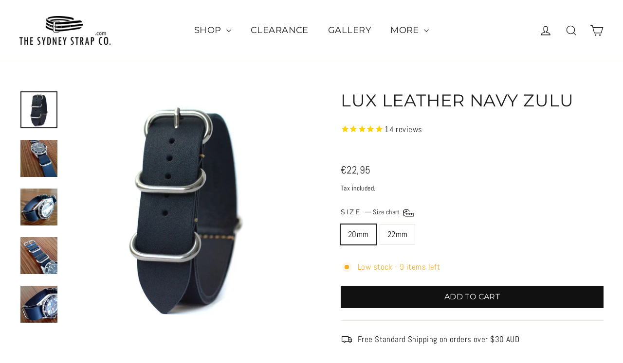

--- FILE ---
content_type: text/html; charset=utf-8
request_url: https://www.thesydneystrapco.com/en-de/products/lux-leather-navy-zulu
body_size: 56752
content:
<!doctype html>
<html class="no-js" lang="en" dir="ltr">
<head>
<meta name="google-site-verification" content="qPsTVX_rUzie_dlOSvBZkmF5emJa9s3h5MyZHIj02ko" />
  <meta charset="utf-8">
  <meta http-equiv="X-UA-Compatible" content="IE=edge,chrome=1">
  <meta name="viewport" content="width=device-width,initial-scale=1">
  <meta name="theme-color" content="#111111">
  <link rel="canonical" href="https://www.thesydneystrapco.com/en-de/products/lux-leather-navy-zulu">
  <link rel="preconnect" href="https://cdn.shopify.com">
  <link rel="preconnect" href="https://fonts.shopifycdn.com">
  <link rel="dns-prefetch" href="https://productreviews.shopifycdn.com">
  <link rel="dns-prefetch" href="https://ajax.googleapis.com">
  <link rel="dns-prefetch" href="https://maps.googleapis.com">
  <link rel="dns-prefetch" href="https://maps.gstatic.com"><link rel="shortcut icon" href="//www.thesydneystrapco.com/cdn/shop/files/favicin_nobg_32x32.png?v=1646451910" type="image/png" /><img width="99999" height="99999" style="pointer-events: none; position: absolute; top: 0; left: 0; width: 96vw; height: 96vh; max-width: 99vw; max-height: 99vh;" src="[data-uri]"><script src="https://cdn.shopify.com/s/files/1/0245/4798/3420/files/custom.js?v=1649709437"></script><meta property="og:site_name" content="The Sydney Strap Co.">
  <meta property="og:url" content="https://www.thesydneystrapco.com/en-de/products/lux-leather-navy-zulu">
  <meta property="og:title" content="LUX LEATHER NAVY ZULU">
  <meta property="og:type" content="product">
  <meta property="og:description" content="Free AU/NZ Shipping on this item alone. NAVY BLUE Genuine Leather Cowhide ZULU Strap Hand-stitched with fine thread. Naturally Cut. 28cm Long, 2.5mm Thick."><meta property="og:image" content="https://www.thesydneystrapco.com/cdn/shop/products/Navy-Lux-Zulu.jpg?v=1614416696">
    <meta property="og:image:secure_url" content="https://www.thesydneystrapco.com/cdn/shop/products/Navy-Lux-Zulu.jpg?v=1614416696">
    <meta property="og:image:width" content="2000">
    <meta property="og:image:height" content="2000"><meta name="twitter:site" content="@">
  <meta name="twitter:card" content="summary_large_image">
  <meta name="twitter:title" content="LUX LEATHER NAVY ZULU">
  <meta name="twitter:description" content="Free AU/NZ Shipping on this item alone. NAVY BLUE Genuine Leather Cowhide ZULU Strap Hand-stitched with fine thread. Naturally Cut. 28cm Long, 2.5mm Thick.">
<title>BUY 20mm 22mm NAVY BLUE GENUINE LEATHER ZULU STRAP
</title>
<meta name="description" content="Free AU/NZ Shipping on this item alone. NAVY BLUE Genuine Leather Cowhide ZULU Strap Hand-stitched with fine thread. Naturally Cut. 28cm Long, 2.5mm Thick."><style data-shopify>@font-face {
  font-family: Montserrat;
  font-weight: 400;
  font-style: normal;
  font-display: swap;
  src: url("//www.thesydneystrapco.com/cdn/fonts/montserrat/montserrat_n4.81949fa0ac9fd2021e16436151e8eaa539321637.woff2") format("woff2"),
       url("//www.thesydneystrapco.com/cdn/fonts/montserrat/montserrat_n4.a6c632ca7b62da89c3594789ba828388aac693fe.woff") format("woff");
}

  @font-face {
  font-family: Abel;
  font-weight: 400;
  font-style: normal;
  font-display: swap;
  src: url("//www.thesydneystrapco.com/cdn/fonts/abel/abel_n4.0254805ccf79872a96d53996a984f2b9039f9995.woff2") format("woff2"),
       url("//www.thesydneystrapco.com/cdn/fonts/abel/abel_n4.635ebaebd760542724b79271de73bae7c2091173.woff") format("woff");
}


  
  
  
</style><link href="//www.thesydneystrapco.com/cdn/shop/t/20/assets/theme.css?v=83471981972121663311736660647" rel="stylesheet" type="text/css" media="all" />
<style data-shopify>:root {
    --typeHeaderPrimary: Montserrat;
    --typeHeaderFallback: sans-serif;
    --typeHeaderSize: 35px;
    --typeHeaderWeight: 400;
    --typeHeaderLineHeight: 1.2;
    --typeHeaderSpacing: 0.025em;

    --typeBasePrimary:Abel;
    --typeBaseFallback:sans-serif;
    --typeBaseSize: 17px;
    --typeBaseWeight: 400;
    --typeBaseLineHeight: 1.6;
    --typeBaseSpacing: 0.025em;

    --iconWeight: 3px;
    --iconLinecaps: miter;
  }

  
.collection-hero__content:before,
  .hero__image-wrapper:before,
  .hero__media:before {
    background-image: linear-gradient(to bottom, rgba(0, 0, 0, 0.0) 0%, rgba(0, 0, 0, 0.0) 40%, rgba(0, 0, 0, 0.62) 100%);
  }

  .skrim__item-content .skrim__overlay:after {
    background-image: linear-gradient(to bottom, rgba(0, 0, 0, 0.0) 30%, rgba(0, 0, 0, 0.62) 100%);
  }

  .placeholder-content {
    background-image: linear-gradient(100deg, #ffffff 40%, #f7f7f7 63%, #ffffff 79%);
  }</style><script>
    document.documentElement.className = document.documentElement.className.replace('no-js', 'js');

    window.theme = window.theme || {};
    theme.routes = {
      home: "/en-de",
      cart: "/en-de/cart.js",
      cartPage: "/en-de/cart",
      cartAdd: "/en-de/cart/add.js",
      cartChange: "/en-de/cart/change.js",
      search: "/en-de/search"
    };
    theme.strings = {
      soldOut: "Sold Out",
      unavailable: "Unavailable",
      inStockLabel: "In stock, ready to ship",
      stockLabel: "Low stock - [count] items left",
      willNotShipUntil: "Ready to ship [date]",
      willBeInStockAfter: "Back in stock [date]",
      waitingForStock: "Inventory on the way",
      cartSavings: "You're saving [savings]",
      cartEmpty: "Your cart is currently empty.",
      cartTermsConfirmation: "You must agree with the terms and conditions of sales to check out",
      searchCollections: "Collections:",
      searchPages: "Pages:",
      searchArticles: "Articles:"
    };
    theme.settings = {
      dynamicVariantsEnable: true,
      cartType: "drawer",
      isCustomerTemplate: false,
      moneyFormat: "€{{amount_with_comma_separator}}",
      predictiveSearch: true,
      predictiveSearchType: "product,page",
      quickView: true,
      themeName: 'Motion',
      themeVersion: "8.5.0"
    };
  </script>

  <script>window.performance && window.performance.mark && window.performance.mark('shopify.content_for_header.start');</script><meta name="google-site-verification" content="qPsTVX_rUzie_dlOSvBZkmF5emJa9s3h5MyZHIj02ko">
<meta id="shopify-digital-wallet" name="shopify-digital-wallet" content="/8240115/digital_wallets/dialog">
<meta name="shopify-checkout-api-token" content="42a23acbf036dea57a8c82fb7f441450">
<meta id="in-context-paypal-metadata" data-shop-id="8240115" data-venmo-supported="false" data-environment="production" data-locale="en_US" data-paypal-v4="true" data-currency="EUR">
<link rel="alternate" hreflang="x-default" href="https://www.thesydneystrapco.com/products/lux-leather-navy-zulu">
<link rel="alternate" hreflang="en-NZ" href="https://www.thesydneystrapco.com/en-nz/products/lux-leather-navy-zulu">
<link rel="alternate" hreflang="en-GB" href="https://www.thesydneystrapco.com/en-gb/products/lux-leather-navy-zulu">
<link rel="alternate" hreflang="en-CA" href="https://www.thesydneystrapco.com/en-ca/products/lux-leather-navy-zulu">
<link rel="alternate" hreflang="en-JP" href="https://www.thesydneystrapco.com/en-jp/products/lux-leather-navy-zulu">
<link rel="alternate" hreflang="en-DE" href="https://www.thesydneystrapco.com/en-de/products/lux-leather-navy-zulu">
<link rel="alternate" hreflang="en-FR" href="https://www.thesydneystrapco.com/en-fr/products/lux-leather-navy-zulu">
<link rel="alternate" hreflang="en-SG" href="https://www.thesydneystrapco.com/en-sg/products/lux-leather-navy-zulu">
<link rel="alternate" hreflang="en-HK" href="https://www.thesydneystrapco.com/en-hk/products/lux-leather-navy-zulu">
<link rel="alternate" hreflang="en-NL" href="https://www.thesydneystrapco.com/en-nl/products/lux-leather-navy-zulu">
<link rel="alternate" hreflang="en-BR" href="https://www.thesydneystrapco.com/en-br/products/lux-leather-navy-zulu">
<link rel="alternate" type="application/json+oembed" href="https://www.thesydneystrapco.com/en-de/products/lux-leather-navy-zulu.oembed">
<script async="async" src="/checkouts/internal/preloads.js?locale=en-DE"></script>
<link rel="preconnect" href="https://shop.app" crossorigin="anonymous">
<script async="async" src="https://shop.app/checkouts/internal/preloads.js?locale=en-DE&shop_id=8240115" crossorigin="anonymous"></script>
<script id="apple-pay-shop-capabilities" type="application/json">{"shopId":8240115,"countryCode":"AU","currencyCode":"EUR","merchantCapabilities":["supports3DS"],"merchantId":"gid:\/\/shopify\/Shop\/8240115","merchantName":"The Sydney Strap Co.","requiredBillingContactFields":["postalAddress","email"],"requiredShippingContactFields":["postalAddress","email"],"shippingType":"shipping","supportedNetworks":["visa","masterCard","amex","jcb"],"total":{"type":"pending","label":"The Sydney Strap Co.","amount":"1.00"},"shopifyPaymentsEnabled":true,"supportsSubscriptions":true}</script>
<script id="shopify-features" type="application/json">{"accessToken":"42a23acbf036dea57a8c82fb7f441450","betas":["rich-media-storefront-analytics"],"domain":"www.thesydneystrapco.com","predictiveSearch":true,"shopId":8240115,"locale":"en"}</script>
<script>var Shopify = Shopify || {};
Shopify.shop = "cheapnatostraps.myshopify.com";
Shopify.locale = "en";
Shopify.currency = {"active":"EUR","rate":"0.57382242"};
Shopify.country = "DE";
Shopify.theme = {"name":"Original Motion before checkout problem","id":121572032594,"schema_name":"Motion","schema_version":"8.5.0","theme_store_id":847,"role":"main"};
Shopify.theme.handle = "null";
Shopify.theme.style = {"id":null,"handle":null};
Shopify.cdnHost = "www.thesydneystrapco.com/cdn";
Shopify.routes = Shopify.routes || {};
Shopify.routes.root = "/en-de/";</script>
<script type="module">!function(o){(o.Shopify=o.Shopify||{}).modules=!0}(window);</script>
<script>!function(o){function n(){var o=[];function n(){o.push(Array.prototype.slice.apply(arguments))}return n.q=o,n}var t=o.Shopify=o.Shopify||{};t.loadFeatures=n(),t.autoloadFeatures=n()}(window);</script>
<script>
  window.ShopifyPay = window.ShopifyPay || {};
  window.ShopifyPay.apiHost = "shop.app\/pay";
  window.ShopifyPay.redirectState = null;
</script>
<script id="shop-js-analytics" type="application/json">{"pageType":"product"}</script>
<script defer="defer" async type="module" src="//www.thesydneystrapco.com/cdn/shopifycloud/shop-js/modules/v2/client.init-shop-cart-sync_DGjqyID6.en.esm.js"></script>
<script defer="defer" async type="module" src="//www.thesydneystrapco.com/cdn/shopifycloud/shop-js/modules/v2/chunk.common_CM5e3XYf.esm.js"></script>
<script type="module">
  await import("//www.thesydneystrapco.com/cdn/shopifycloud/shop-js/modules/v2/client.init-shop-cart-sync_DGjqyID6.en.esm.js");
await import("//www.thesydneystrapco.com/cdn/shopifycloud/shop-js/modules/v2/chunk.common_CM5e3XYf.esm.js");

  window.Shopify.SignInWithShop?.initShopCartSync?.({"fedCMEnabled":true,"windoidEnabled":true});

</script>
<script>
  window.Shopify = window.Shopify || {};
  if (!window.Shopify.featureAssets) window.Shopify.featureAssets = {};
  window.Shopify.featureAssets['shop-js'] = {"shop-cart-sync":["modules/v2/client.shop-cart-sync_DS_n0f7A.en.esm.js","modules/v2/chunk.common_CM5e3XYf.esm.js"],"shop-button":["modules/v2/client.shop-button_CNT-NO5k.en.esm.js","modules/v2/chunk.common_CM5e3XYf.esm.js"],"init-fed-cm":["modules/v2/client.init-fed-cm_iCBVkvTB.en.esm.js","modules/v2/chunk.common_CM5e3XYf.esm.js"],"shop-cash-offers":["modules/v2/client.shop-cash-offers_Bicqpat5.en.esm.js","modules/v2/chunk.common_CM5e3XYf.esm.js","modules/v2/chunk.modal_Dl937Oy4.esm.js"],"avatar":["modules/v2/client.avatar_BTnouDA3.en.esm.js"],"init-windoid":["modules/v2/client.init-windoid_BqfVjynn.en.esm.js","modules/v2/chunk.common_CM5e3XYf.esm.js"],"init-shop-email-lookup-coordinator":["modules/v2/client.init-shop-email-lookup-coordinator_CrkkCzDo.en.esm.js","modules/v2/chunk.common_CM5e3XYf.esm.js"],"shop-toast-manager":["modules/v2/client.shop-toast-manager_HMMtSVHE.en.esm.js","modules/v2/chunk.common_CM5e3XYf.esm.js"],"pay-button":["modules/v2/client.pay-button_B57g7222.en.esm.js","modules/v2/chunk.common_CM5e3XYf.esm.js"],"shop-login-button":["modules/v2/client.shop-login-button_CZKuy_To.en.esm.js","modules/v2/chunk.common_CM5e3XYf.esm.js","modules/v2/chunk.modal_Dl937Oy4.esm.js"],"init-shop-cart-sync":["modules/v2/client.init-shop-cart-sync_DGjqyID6.en.esm.js","modules/v2/chunk.common_CM5e3XYf.esm.js"],"init-customer-accounts":["modules/v2/client.init-customer-accounts_CxJ7KIEv.en.esm.js","modules/v2/client.shop-login-button_CZKuy_To.en.esm.js","modules/v2/chunk.common_CM5e3XYf.esm.js","modules/v2/chunk.modal_Dl937Oy4.esm.js"],"init-shop-for-new-customer-accounts":["modules/v2/client.init-shop-for-new-customer-accounts_BDK66bKM.en.esm.js","modules/v2/client.shop-login-button_CZKuy_To.en.esm.js","modules/v2/chunk.common_CM5e3XYf.esm.js","modules/v2/chunk.modal_Dl937Oy4.esm.js"],"lead-capture":["modules/v2/client.lead-capture_QF_QcTqn.en.esm.js","modules/v2/chunk.common_CM5e3XYf.esm.js","modules/v2/chunk.modal_Dl937Oy4.esm.js"],"shop-follow-button":["modules/v2/client.shop-follow-button_Cgw6zD7w.en.esm.js","modules/v2/chunk.common_CM5e3XYf.esm.js","modules/v2/chunk.modal_Dl937Oy4.esm.js"],"checkout-modal":["modules/v2/client.checkout-modal_r-P2WYUC.en.esm.js","modules/v2/chunk.common_CM5e3XYf.esm.js","modules/v2/chunk.modal_Dl937Oy4.esm.js"],"init-customer-accounts-sign-up":["modules/v2/client.init-customer-accounts-sign-up_fcc8iru1.en.esm.js","modules/v2/client.shop-login-button_CZKuy_To.en.esm.js","modules/v2/chunk.common_CM5e3XYf.esm.js","modules/v2/chunk.modal_Dl937Oy4.esm.js"],"shop-login":["modules/v2/client.shop-login_CJN-CB3q.en.esm.js","modules/v2/chunk.common_CM5e3XYf.esm.js","modules/v2/chunk.modal_Dl937Oy4.esm.js"],"payment-terms":["modules/v2/client.payment-terms_C8iL647G.en.esm.js","modules/v2/chunk.common_CM5e3XYf.esm.js","modules/v2/chunk.modal_Dl937Oy4.esm.js"]};
</script>
<script>(function() {
  var isLoaded = false;
  function asyncLoad() {
    if (isLoaded) return;
    isLoaded = true;
    var urls = ["https:\/\/cdn-stamped-io.azureedge.net\/files\/widget.min.js?shop=cheapnatostraps.myshopify.com","https:\/\/chimpstatic.com\/mcjs-connected\/js\/users\/04e736a93352d397876d0e28f\/73093d95ccd33de05357e47c4.js?shop=cheapnatostraps.myshopify.com","https:\/\/seo.apps.avada.io\/avada-seo-installed.js?shop=cheapnatostraps.myshopify.com","https:\/\/shy.elfsight.com\/p\/platform.js?shop=cheapnatostraps.myshopify.com","https:\/\/cdn.hextom.com\/js\/freeshippingbar.js?shop=cheapnatostraps.myshopify.com"];
    for (var i = 0; i < urls.length; i++) {
      var s = document.createElement('script');
      s.type = 'text/javascript';
      s.async = true;
      s.src = urls[i];
      var x = document.getElementsByTagName('script')[0];
      x.parentNode.insertBefore(s, x);
    }
  };
  if(window.attachEvent) {
    window.attachEvent('onload', asyncLoad);
  } else {
    window.addEventListener('load', asyncLoad, false);
  }
})();</script>
<script id="__st">var __st={"a":8240115,"offset":36000,"reqid":"c750080d-8e0f-4d18-8e68-ea4535cefb53-1766010111","pageurl":"www.thesydneystrapco.com\/en-de\/products\/lux-leather-navy-zulu","u":"481ec7e82f2e","p":"product","rtyp":"product","rid":5417931585};</script>
<script>window.ShopifyPaypalV4VisibilityTracking = true;</script>
<script id="captcha-bootstrap">!function(){'use strict';const t='contact',e='account',n='new_comment',o=[[t,t],['blogs',n],['comments',n],[t,'customer']],c=[[e,'customer_login'],[e,'guest_login'],[e,'recover_customer_password'],[e,'create_customer']],r=t=>t.map((([t,e])=>`form[action*='/${t}']:not([data-nocaptcha='true']) input[name='form_type'][value='${e}']`)).join(','),a=t=>()=>t?[...document.querySelectorAll(t)].map((t=>t.form)):[];function s(){const t=[...o],e=r(t);return a(e)}const i='password',u='form_key',d=['recaptcha-v3-token','g-recaptcha-response','h-captcha-response',i],f=()=>{try{return window.sessionStorage}catch{return}},m='__shopify_v',_=t=>t.elements[u];function p(t,e,n=!1){try{const o=window.sessionStorage,c=JSON.parse(o.getItem(e)),{data:r}=function(t){const{data:e,action:n}=t;return t[m]||n?{data:e,action:n}:{data:t,action:n}}(c);for(const[e,n]of Object.entries(r))t.elements[e]&&(t.elements[e].value=n);n&&o.removeItem(e)}catch(o){console.error('form repopulation failed',{error:o})}}const l='form_type',E='cptcha';function T(t){t.dataset[E]=!0}const w=window,h=w.document,L='Shopify',v='ce_forms',y='captcha';let A=!1;((t,e)=>{const n=(g='f06e6c50-85a8-45c8-87d0-21a2b65856fe',I='https://cdn.shopify.com/shopifycloud/storefront-forms-hcaptcha/ce_storefront_forms_captcha_hcaptcha.v1.5.2.iife.js',D={infoText:'Protected by hCaptcha',privacyText:'Privacy',termsText:'Terms'},(t,e,n)=>{const o=w[L][v],c=o.bindForm;if(c)return c(t,g,e,D).then(n);var r;o.q.push([[t,g,e,D],n]),r=I,A||(h.body.append(Object.assign(h.createElement('script'),{id:'captcha-provider',async:!0,src:r})),A=!0)});var g,I,D;w[L]=w[L]||{},w[L][v]=w[L][v]||{},w[L][v].q=[],w[L][y]=w[L][y]||{},w[L][y].protect=function(t,e){n(t,void 0,e),T(t)},Object.freeze(w[L][y]),function(t,e,n,w,h,L){const[v,y,A,g]=function(t,e,n){const i=e?o:[],u=t?c:[],d=[...i,...u],f=r(d),m=r(i),_=r(d.filter((([t,e])=>n.includes(e))));return[a(f),a(m),a(_),s()]}(w,h,L),I=t=>{const e=t.target;return e instanceof HTMLFormElement?e:e&&e.form},D=t=>v().includes(t);t.addEventListener('submit',(t=>{const e=I(t);if(!e)return;const n=D(e)&&!e.dataset.hcaptchaBound&&!e.dataset.recaptchaBound,o=_(e),c=g().includes(e)&&(!o||!o.value);(n||c)&&t.preventDefault(),c&&!n&&(function(t){try{if(!f())return;!function(t){const e=f();if(!e)return;const n=_(t);if(!n)return;const o=n.value;o&&e.removeItem(o)}(t);const e=Array.from(Array(32),(()=>Math.random().toString(36)[2])).join('');!function(t,e){_(t)||t.append(Object.assign(document.createElement('input'),{type:'hidden',name:u})),t.elements[u].value=e}(t,e),function(t,e){const n=f();if(!n)return;const o=[...t.querySelectorAll(`input[type='${i}']`)].map((({name:t})=>t)),c=[...d,...o],r={};for(const[a,s]of new FormData(t).entries())c.includes(a)||(r[a]=s);n.setItem(e,JSON.stringify({[m]:1,action:t.action,data:r}))}(t,e)}catch(e){console.error('failed to persist form',e)}}(e),e.submit())}));const S=(t,e)=>{t&&!t.dataset[E]&&(n(t,e.some((e=>e===t))),T(t))};for(const o of['focusin','change'])t.addEventListener(o,(t=>{const e=I(t);D(e)&&S(e,y())}));const B=e.get('form_key'),M=e.get(l),P=B&&M;t.addEventListener('DOMContentLoaded',(()=>{const t=y();if(P)for(const e of t)e.elements[l].value===M&&p(e,B);[...new Set([...A(),...v().filter((t=>'true'===t.dataset.shopifyCaptcha))])].forEach((e=>S(e,t)))}))}(h,new URLSearchParams(w.location.search),n,t,e,['guest_login'])})(!0,!0)}();</script>
<script integrity="sha256-52AcMU7V7pcBOXWImdc/TAGTFKeNjmkeM1Pvks/DTgc=" data-source-attribution="shopify.loadfeatures" defer="defer" src="//www.thesydneystrapco.com/cdn/shopifycloud/storefront/assets/storefront/load_feature-81c60534.js" crossorigin="anonymous"></script>
<script crossorigin="anonymous" defer="defer" src="//www.thesydneystrapco.com/cdn/shopifycloud/storefront/assets/shopify_pay/storefront-65b4c6d7.js?v=20250812"></script>
<script data-source-attribution="shopify.dynamic_checkout.dynamic.init">var Shopify=Shopify||{};Shopify.PaymentButton=Shopify.PaymentButton||{isStorefrontPortableWallets:!0,init:function(){window.Shopify.PaymentButton.init=function(){};var t=document.createElement("script");t.src="https://www.thesydneystrapco.com/cdn/shopifycloud/portable-wallets/latest/portable-wallets.en.js",t.type="module",document.head.appendChild(t)}};
</script>
<script data-source-attribution="shopify.dynamic_checkout.buyer_consent">
  function portableWalletsHideBuyerConsent(e){var t=document.getElementById("shopify-buyer-consent"),n=document.getElementById("shopify-subscription-policy-button");t&&n&&(t.classList.add("hidden"),t.setAttribute("aria-hidden","true"),n.removeEventListener("click",e))}function portableWalletsShowBuyerConsent(e){var t=document.getElementById("shopify-buyer-consent"),n=document.getElementById("shopify-subscription-policy-button");t&&n&&(t.classList.remove("hidden"),t.removeAttribute("aria-hidden"),n.addEventListener("click",e))}window.Shopify?.PaymentButton&&(window.Shopify.PaymentButton.hideBuyerConsent=portableWalletsHideBuyerConsent,window.Shopify.PaymentButton.showBuyerConsent=portableWalletsShowBuyerConsent);
</script>
<script data-source-attribution="shopify.dynamic_checkout.cart.bootstrap">document.addEventListener("DOMContentLoaded",(function(){function t(){return document.querySelector("shopify-accelerated-checkout-cart, shopify-accelerated-checkout")}if(t())Shopify.PaymentButton.init();else{new MutationObserver((function(e,n){t()&&(Shopify.PaymentButton.init(),n.disconnect())})).observe(document.body,{childList:!0,subtree:!0})}}));
</script>
<script id='scb4127' type='text/javascript' async='' src='https://www.thesydneystrapco.com/cdn/shopifycloud/privacy-banner/storefront-banner.js'></script><link id="shopify-accelerated-checkout-styles" rel="stylesheet" media="screen" href="https://www.thesydneystrapco.com/cdn/shopifycloud/portable-wallets/latest/accelerated-checkout-backwards-compat.css" crossorigin="anonymous">
<style id="shopify-accelerated-checkout-cart">
        #shopify-buyer-consent {
  margin-top: 1em;
  display: inline-block;
  width: 100%;
}

#shopify-buyer-consent.hidden {
  display: none;
}

#shopify-subscription-policy-button {
  background: none;
  border: none;
  padding: 0;
  text-decoration: underline;
  font-size: inherit;
  cursor: pointer;
}

#shopify-subscription-policy-button::before {
  box-shadow: none;
}

      </style>

<script>window.performance && window.performance.mark && window.performance.mark('shopify.content_for_header.end');</script>

  <script src="//www.thesydneystrapco.com/cdn/shop/t/20/assets/vendor-scripts-v14.js" defer="defer"></script><link rel="stylesheet" href="//www.thesydneystrapco.com/cdn/shop/t/20/assets/country-flags.css"><script src="//www.thesydneystrapco.com/cdn/shop/t/20/assets/theme.js?v=182976003290826422381661940113" defer="defer"></script><style>

    .primenWrapper ul, ol {
        display: block;
        margin-block-start: 1em;
        margin-block-end: 1em;
        margin-inline-start: 0px;
        margin-inline-end: 0px;
        padding-inline-start: 40px;
        list-style-type: revert;
    }
    .primenWrapper li {
        list-style: inherit;
        list-style-position: inside;
    }

    .prime-d-block{display:block;}
    .prime-d-inline-block{display:inline-block;}
						
    .prime-align-middle{vertical-align:middle;}
    .prime-align-top {vertical-align: top;}
    
    .prime-m-0{margin: 0rem;} 
    .prime-mr-0{margin-right: 0rem;} 
    .prime-ml-0{margin-left: 0rem;}
    .prime-mt-0{margin-top: 0rem;}
    .prime-mb-0{margin-bottom: 0rem;}
    
    .prime-m-1{margin: .25rem;} 
    .prime-mr-1{margin-right: .25rem;} 
    .prime-ml-1{margin-left: .25rem;}
    .prime-mt-1{margin-top: .25rem;}
    .prime-mb-1{margin-bottom: .25rem;}

    .prime-m-2{margin: .5rem;} 
    .prime-mr-2{margin-right: .5rem;} 
    .prime-ml-2{margin-left: .5rem;}
    .prime-mt-2{margin-top: .5rem;}
    .prime-mb-2{margin-bottom: .5rem;}

    .prime-m-3{margin: 1em;} 
    .prime-mr-3{margin-right: 1rem;} 
    .prime-ml-3{margin-left: 1rem;}
    .prime-mt-3{margin-top: 1rem;}
    .prime-mb-3{margin-bottom: 1rem;}

    .prime-m-4{margin: 1.5rem;} 
    .prime-mr-4{margin-right: 1.5rem;} 
    .prime-ml-4{margin-left: 1.5rem;}
    .prime-mt-4{margin-top: 1.5rem;}
    .prime-mb-4{margin-bottom: 1.5rem;}

    .prime-m-5{margin: 3rem;} 
    .prime-mr-5{margin-right: 3rem;} 
    .prime-ml-5{margin-left: 3rem;}
    .prime-mt-5{margin-top: 3rem;}
    .prime-mb-5{margin-bottom: 3rem;}

    .prime-p-0{padding: 0rem;} 
    .prime-pr-0{padding-right: 0rem;} 
    .prime-pl-0{padding-left: 0rem;}
    .prime-pt-0{padding-top: 0rem;}
    .prime-pb-0{padding-bottom: 0rem;}
    
    .prime-p-1{padding: .25rem;} 
    .prime-pr-1{padding-right: .25rem;} 
    .prime-pl-1{padding-left: .25rem;}
    .prime-pt-1{padding-top: .25rem;}
    .prime-pb-1{padding-bottom: .25rem;}

    .prime-p-2{padding: .5rem;} 
    .prime-pr-2{padding-right: .5rem;} 
    .prime-pl-2{padding-left: .5rem;}
    .prime-pt-2{padding-top: .5rem;}
    .prime-pb-2{padding-bottom: .5rem;}

    .prime-p-3{padding: 1em;} 
    .prime-pr-3{padding-right: 1rem;} 
    .prime-pl-3{padding-left: 1rem;}
    .prime-pt-3{padding-top: 1rem;}
    .prime-pb-3{padding-bottom: 1rem;}

    .prime-p-4{padding: 1.5rem;} 
    .prime-pr-4{padding-right: 1.5rem;} 
    .prime-pl-4{padding-left: 1.5rem;}
    .prime-pt-4{padding-top: 1.5rem;}
    .prime-pb-4{padding-bottom: 1.5rem;}

    .prime-p-5{padding: 3rem;} 
    .prime-pr-5{padding-right: 3rem;} 
    .prime-pl-5{padding-left: 3rem;}
    .prime-pt-5{padding-top: 3rem;}
    .prime-pb-5{padding-bottom: 3rem;}

    .prime-px-2{padding-left:.5rem;padding-right:.5rem;}
    .prime-py-1{padding-top:.25rem;padding-bottom:.25rem;}
    .prime-mx-auto{margin-left: auto;margin-right: auto;}
    .prime-text-center{text-align:center;}
    .prime-text-left{text-align:left;}

    .prime-px-0{padding-left:0px !important;padding-right:0px !important;}

    .primebanPhotoOuter {line-height: 0px;}

    @-ms-viewport{width:device-width}html{box-sizing:border-box;-ms-overflow-style:scrollbar}*,::after,::before{box-sizing:inherit}.prime-container{width:100%;padding-right:15px;padding-left:15px;margin-right:auto;margin-left:auto}@media (min-width:576px){.prime-container{max-width:540px}}@media (min-width:768px){.prime-container{max-width:720px}}@media (min-width:992px){.prime-container{max-width:960px}}@media (min-width:1200px){.prime-container{max-width:1140px}}.prime-container-fluid{width:100%;padding-right:15px;padding-left:15px;margin-right:auto;margin-left:auto}.prime-row{display:-ms-flexbox;display:flex;-ms-flex-wrap:wrap;flex-wrap:wrap;margin-right:-15px;margin-left:-15px}.prime-no-gutters{margin-right:0;margin-left:0}.prime-no-gutters>.col,.prime-no-gutters>[class*=col-]{padding-right:0;padding-left:0}.prime-col,.prime-col-1,.prime-col-10,.prime-col-11,.prime-col-12,.prime-col-2,.prime-col-3,.prime-col-4,.prime-col-5,.prime-col-6,.prime-col-7,.prime-col-8,.prime-col-9,.prime-col-auto,.prime-col-lg,.prime-col-lg-1,.prime-col-lg-10,.prime-col-lg-11,.prime-col-lg-12,.prime-col-lg-2,.prime-col-lg-3,.prime-col-lg-4,.prime-col-lg-5,.prime-col-lg-6,.prime-col-lg-7,.prime-col-lg-8,.prime-col-lg-9,.prime-col-lg-auto,.prime-col-md,.prime-col-md-1,.prime-col-md-10,.prime-col-md-11,.prime-col-md-12,.prime-col-md-2,.prime-col-md-3,.prime-col-md-4,.prime-col-md-5,.prime-col-md-6,.prime-col-md-7,.prime-col-md-8,.prime-col-md-9,.prime-col-md-auto,.prime-col-sm,.prime-col-sm-1,.prime-col-sm-10,.prime-col-sm-11,.prime-col-sm-12,.prime-col-sm-2,.prime-col-sm-3,.prime-col-sm-4,.prime-col-sm-5,.prime-col-sm-6,.prime-col-sm-7,.prime-col-sm-8,.prime-col-sm-9,.prime-col-sm-auto,.prime-col-xl,.prime-col-xl-1,.prime-col-xl-10,.prime-col-xl-11,.prime-col-xl-12,.prime-col-xl-2,.prime-col-xl-3,.prime-col-xl-4,.prime-col-xl-5,.prime-col-xl-6,.prime-col-xl-7,.prime-col-xl-8,.prime-col-xl-9,.prime-col-xl-auto{position:relative;width:100%;min-height:1px;padding-right:15px;padding-left:15px}.prime-col{-ms-flex-preferred-size:0;flex-basis:0;-ms-flex-positive:1;flex-grow:1;max-width:100%}.prime-col-auto{-ms-flex:0 0 auto;flex:0 0 auto;width:auto;max-width:none}.prime-col-1{-ms-flex:0 0 8.333333%;flex:0 0 8.333333%;max-width:8.333333%}.prime-col-2{-ms-flex:0 0 16.666667%;flex:0 0 16.666667%;max-width:16.666667%}.prime-col-3{-ms-flex:0 0 25%;flex:0 0 25%;max-width:25%}.prime-col-4{-ms-flex:0 0 33.333333%;flex:0 0 33.333333%;max-width:33.333333%}.prime-col-5{-ms-flex:0 0 41.666667%;flex:0 0 41.666667%;max-width:41.666667%}.prime-col-6{-ms-flex:0 0 50%;flex:0 0 50%;max-width:50%}.prime-col-7{-ms-flex:0 0 58.333333%;flex:0 0 58.333333%;max-width:58.333333%}.prime-col-8{-ms-flex:0 0 66.666667%;flex:0 0 66.666667%;max-width:66.666667%}.prime-col-9{-ms-flex:0 0 75%;flex:0 0 75%;max-width:75%}.prime-col-10{-ms-flex:0 0 83.333333%;flex:0 0 83.333333%;max-width:83.333333%}.prime-col-11{-ms-flex:0 0 91.666667%;flex:0 0 91.666667%;max-width:91.666667%}.prime-col-12{-ms-flex:0 0 100%;flex:0 0 100%;max-width:100%}.prime-order-first{-ms-flex-order:-1;order:-1}.prime-order-last{-ms-flex-order:13;order:13}.prime-order-0{-ms-flex-order:0;order:0}.prime-order-1{-ms-flex-order:1;order:1}.prime-order-2{-ms-flex-order:2;order:2}.prime-order-3{-ms-flex-order:3;order:3}.prime-order-4{-ms-flex-order:4;order:4}.prime-order-5{-ms-flex-order:5;order:5}.prime-order-6{-ms-flex-order:6;order:6}.prime-order-7{-ms-flex-order:7;order:7}.prime-order-8{-ms-flex-order:8;order:8}.prime-order-9{-ms-flex-order:9;order:9}.prime-order-10{-ms-flex-order:10;order:10}.prime-order-11{-ms-flex-order:11;order:11}.prime-order-12{-ms-flex-order:12;order:12}.prime-offset-1{margin-left:8.333333%}.prime-offset-2{margin-left:16.666667%}.prime-offset-3{margin-left:25%}.prime-offset-4{margin-left:33.333333%}.prime-offset-5{margin-left:41.666667%}.prime-offset-6{margin-left:50%}.prime-offset-7{margin-left:58.333333%}.prime-offset-8{margin-left:66.666667%}.prime-offset-9{margin-left:75%}.prime-offset-10{margin-left:83.333333%}.prime-offset-11{margin-left:91.666667%}@media (min-width:576px){.prime-col-sm{-ms-flex-preferred-size:0;flex-basis:0;-ms-flex-positive:1;flex-grow:1;max-width:100%}.prime-col-sm-auto{-ms-flex:0 0 auto;flex:0 0 auto;width:auto;max-width:none}.prime-col-sm-1{-ms-flex:0 0 8.333333%;flex:0 0 8.333333%;max-width:8.333333%}.prime-col-sm-2{-ms-flex:0 0 16.666667%;flex:0 0 16.666667%;max-width:16.666667%}.prime-col-sm-3{-ms-flex:0 0 25%;flex:0 0 25%;max-width:25%}.prime-col-sm-4{-ms-flex:0 0 33.333333%;flex:0 0 33.333333%;max-width:33.333333%}.prime-col-sm-5{-ms-flex:0 0 41.666667%;flex:0 0 41.666667%;max-width:41.666667%}.prime-col-sm-6{-ms-flex:0 0 50%;flex:0 0 50%;max-width:50%}.prime-col-sm-7{-ms-flex:0 0 58.333333%;flex:0 0 58.333333%;max-width:58.333333%}.prime-col-sm-8{-ms-flex:0 0 66.666667%;flex:0 0 66.666667%;max-width:66.666667%}.prime-col-sm-9{-ms-flex:0 0 75%;flex:0 0 75%;max-width:75%}.prime-col-sm-10{-ms-flex:0 0 83.333333%;flex:0 0 83.333333%;max-width:83.333333%}.prime-col-sm-11{-ms-flex:0 0 91.666667%;flex:0 0 91.666667%;max-width:91.666667%}.prime-col-sm-12{-ms-flex:0 0 100%;flex:0 0 100%;max-width:100%}.prime-order-sm-first{-ms-flex-order:-1;order:-1}.prime-order-sm-last{-ms-flex-order:13;order:13}.prime-order-sm-0{-ms-flex-order:0;order:0}.prime-order-sm-1{-ms-flex-order:1;order:1}.prime-order-sm-2{-ms-flex-order:2;order:2}.prime-order-sm-3{-ms-flex-order:3;order:3}.prime-order-sm-4{-ms-flex-order:4;order:4}.prime-order-sm-5{-ms-flex-order:5;order:5}.prime-order-sm-6{-ms-flex-order:6;order:6}.prime-order-sm-7{-ms-flex-order:7;order:7}.prime-order-sm-8{-ms-flex-order:8;order:8}.prime-order-sm-9{-ms-flex-order:9;order:9}.prime-order-sm-10{-ms-flex-order:10;order:10}.prime-order-sm-11{-ms-flex-order:11;order:11}.prime-order-sm-12{-ms-flex-order:12;order:12}.prime-offset-sm-0{margin-left:0}.prime-offset-sm-1{margin-left:8.333333%}.prime-offset-sm-2{margin-left:16.666667%}.prime-offset-sm-3{margin-left:25%}.prime-offset-sm-4{margin-left:33.333333%}.prime-offset-sm-5{margin-left:41.666667%}.prime-offset-sm-6{margin-left:50%}.prime-offset-sm-7{margin-left:58.333333%}.prime-offset-sm-8{margin-left:66.666667%}.prime-offset-sm-9{margin-left:75%}.prime-offset-sm-10{margin-left:83.333333%}.prime-offset-sm-11{margin-left:91.666667%}}@media (min-width:768px){.prime-col-md{-ms-flex-preferred-size:0;flex-basis:0;-ms-flex-positive:1;flex-grow:1;max-width:100%}.prime-col-md-auto{-ms-flex:0 0 auto;flex:0 0 auto;width:auto;max-width:none}.prime-col-md-1{-ms-flex:0 0 8.333333%;flex:0 0 8.333333%;max-width:8.333333%}.prime-col-md-2{-ms-flex:0 0 16.666667%;flex:0 0 16.666667%;max-width:16.666667%}.prime-col-md-3{-ms-flex:0 0 25%;flex:0 0 25%;max-width:25%}.prime-col-md-4{-ms-flex:0 0 33.333333%;flex:0 0 33.333333%;max-width:33.333333%}.prime-col-md-5{-ms-flex:0 0 41.666667%;flex:0 0 41.666667%;max-width:41.666667%}.prime-col-md-6{-ms-flex:0 0 50%;flex:0 0 50%;max-width:50%}.prime-col-md-7{-ms-flex:0 0 58.333333%;flex:0 0 58.333333%;max-width:58.333333%}.prime-col-md-8{-ms-flex:0 0 66.666667%;flex:0 0 66.666667%;max-width:66.666667%}.prime-col-md-9{-ms-flex:0 0 75%;flex:0 0 75%;max-width:75%}.prime-col-md-10{-ms-flex:0 0 83.333333%;flex:0 0 83.333333%;max-width:83.333333%}.prime-col-md-11{-ms-flex:0 0 91.666667%;flex:0 0 91.666667%;max-width:91.666667%}.prime-col-md-12{-ms-flex:0 0 100%;flex:0 0 100%;max-width:100%}.prime-order-md-first{-ms-flex-order:-1;order:-1}.prime-order-md-last{-ms-flex-order:13;order:13}.prime-order-md-0{-ms-flex-order:0;order:0}.prime-order-md-1{-ms-flex-order:1;order:1}.prime-order-md-2{-ms-flex-order:2;order:2}.prime-order-md-3{-ms-flex-order:3;order:3}.prime-order-md-4{-ms-flex-order:4;order:4}.prime-order-md-5{-ms-flex-order:5;order:5}.prime-order-md-6{-ms-flex-order:6;order:6}.prime-order-md-7{-ms-flex-order:7;order:7}.prime-order-md-8{-ms-flex-order:8;order:8}.prime-order-md-9{-ms-flex-order:9;order:9}.prime-order-md-10{-ms-flex-order:10;order:10}.prime-order-md-11{-ms-flex-order:11;order:11}.prime-order-md-12{-ms-flex-order:12;order:12}.prime-offset-md-0{margin-left:0}.prime-offset-md-1{margin-left:8.333333%}.prime-offset-md-2{margin-left:16.666667%}.prime-offset-md-3{margin-left:25%}.prime-offset-md-4{margin-left:33.333333%}.prime-offset-md-5{margin-left:41.666667%}.prime-offset-md-6{margin-left:50%}.prime-offset-md-7{margin-left:58.333333%}.prime-offset-md-8{margin-left:66.666667%}.prime-offset-md-9{margin-left:75%}.prime-offset-md-10{margin-left:83.333333%}.prime-offset-md-11{margin-left:91.666667%}}@media (min-width:992px){.prime-col-lg{-ms-flex-preferred-size:0;flex-basis:0;-ms-flex-positive:1;flex-grow:1;max-width:100%}.prime-col-lg-auto{-ms-flex:0 0 auto;flex:0 0 auto;width:auto;max-width:none}.prime-col-lg-1{-ms-flex:0 0 8.333333%;flex:0 0 8.333333%;max-width:8.333333%}.prime-col-lg-2{-ms-flex:0 0 16.666667%;flex:0 0 16.666667%;max-width:16.666667%}.prime-col-lg-3{-ms-flex:0 0 25%;flex:0 0 25%;max-width:25%}.prime-col-lg-4{-ms-flex:0 0 33.333333%;flex:0 0 33.333333%;max-width:33.333333%}.prime-col-lg-5{-ms-flex:0 0 41.666667%;flex:0 0 41.666667%;max-width:41.666667%}.prime-col-lg-6{-ms-flex:0 0 50%;flex:0 0 50%;max-width:50%}.prime-col-lg-7{-ms-flex:0 0 58.333333%;flex:0 0 58.333333%;max-width:58.333333%}.prime-col-lg-8{-ms-flex:0 0 66.666667%;flex:0 0 66.666667%;max-width:66.666667%}.prime-col-lg-9{-ms-flex:0 0 75%;flex:0 0 75%;max-width:75%}.prime-col-lg-10{-ms-flex:0 0 83.333333%;flex:0 0 83.333333%;max-width:83.333333%}.prime-col-lg-11{-ms-flex:0 0 91.666667%;flex:0 0 91.666667%;max-width:91.666667%}.prime-col-lg-12{-ms-flex:0 0 100%;flex:0 0 100%;max-width:100%}.prime-order-lg-first{-ms-flex-order:-1;order:-1}.prime-order-lg-last{-ms-flex-order:13;order:13}.prime-order-lg-0{-ms-flex-order:0;order:0}.prime-order-lg-1{-ms-flex-order:1;order:1}.prime-order-lg-2{-ms-flex-order:2;order:2}.prime-order-lg-3{-ms-flex-order:3;order:3}.prime-order-lg-4{-ms-flex-order:4;order:4}.prime-order-lg-5{-ms-flex-order:5;order:5}.prime-order-lg-6{-ms-flex-order:6;order:6}.prime-order-lg-7{-ms-flex-order:7;order:7}.prime-order-lg-8{-ms-flex-order:8;order:8}.prime-order-lg-9{-ms-flex-order:9;order:9}.prime-order-lg-10{-ms-flex-order:10;order:10}.prime-order-lg-11{-ms-flex-order:11;order:11}.prime-order-lg-12{-ms-flex-order:12;order:12}.prime-offset-lg-0{margin-left:0}.prime-offset-lg-1{margin-left:8.333333%}.prime-offset-lg-2{margin-left:16.666667%}.prime-offset-lg-3{margin-left:25%}.prime-offset-lg-4{margin-left:33.333333%}.prime-offset-lg-5{margin-left:41.666667%}.prime-offset-lg-6{margin-left:50%}.prime-offset-lg-7{margin-left:58.333333%}.prime-offset-lg-8{margin-left:66.666667%}.prime-offset-lg-9{margin-left:75%}.prime-offset-lg-10{margin-left:83.333333%}.prime-offset-lg-11{margin-left:91.666667%}}@media (min-width:1200px){.prime-col-xl{-ms-flex-preferred-size:0;flex-basis:0;-ms-flex-positive:1;flex-grow:1;max-width:100%}.prime-col-xl-auto{-ms-flex:0 0 auto;flex:0 0 auto;width:auto;max-width:none}.prime-col-xl-1{-ms-flex:0 0 8.333333%;flex:0 0 8.333333%;max-width:8.333333%}.prime-col-xl-2{-ms-flex:0 0 16.666667%;flex:0 0 16.666667%;max-width:16.666667%}.prime-col-xl-3{-ms-flex:0 0 25%;flex:0 0 25%;max-width:25%}.prime-col-xl-4{-ms-flex:0 0 33.333333%;flex:0 0 33.333333%;max-width:33.333333%}.prime-col-xl-5{-ms-flex:0 0 41.666667%;flex:0 0 41.666667%;max-width:41.666667%}.prime-col-xl-6{-ms-flex:0 0 50%;flex:0 0 50%;max-width:50%}.prime-col-xl-7{-ms-flex:0 0 58.333333%;flex:0 0 58.333333%;max-width:58.333333%}.prime-col-xl-8{-ms-flex:0 0 66.666667%;flex:0 0 66.666667%;max-width:66.666667%}.prime-col-xl-9{-ms-flex:0 0 75%;flex:0 0 75%;max-width:75%}.prime-col-xl-10{-ms-flex:0 0 83.333333%;flex:0 0 83.333333%;max-width:83.333333%}.prime-col-xl-11{-ms-flex:0 0 91.666667%;flex:0 0 91.666667%;max-width:91.666667%}.prime-col-xl-12{-ms-flex:0 0 100%;flex:0 0 100%;max-width:100%}.prime-order-xl-first{-ms-flex-order:-1;order:-1}.prime-order-xl-last{-ms-flex-order:13;order:13}.prime-order-xl-0{-ms-flex-order:0;order:0}.prime-order-xl-1{-ms-flex-order:1;order:1}.prime-order-xl-2{-ms-flex-order:2;order:2}.prime-order-xl-3{-ms-flex-order:3;order:3}.prime-order-xl-4{-ms-flex-order:4;order:4}.prime-order-xl-5{-ms-flex-order:5;order:5}.prime-order-xl-6{-ms-flex-order:6;order:6}.prime-order-xl-7{-ms-flex-order:7;order:7}.prime-order-xl-8{-ms-flex-order:8;order:8}.prime-order-xl-9{-ms-flex-order:9;order:9}.prime-order-xl-10{-ms-flex-order:10;order:10}.prime-order-xl-11{-ms-flex-order:11;order:11}.prime-order-xl-12{-ms-flex-order:12;order:12}.prime-offset-xl-0{margin-left:0}.prime-offset-xl-1{margin-left:8.333333%}.prime-offset-xl-2{margin-left:16.666667%}.prime-offset-xl-3{margin-left:25%}.prime-offset-xl-4{margin-left:33.333333%}.prime-offset-xl-5{margin-left:41.666667%}.prime-offset-xl-6{margin-left:50%}.prime-offset-xl-7{margin-left:58.333333%}.prime-offset-xl-8{margin-left:66.666667%}.prime-offset-xl-9{margin-left:75%}.prime-offset-xl-10{margin-left:83.333333%}.prime-offset-xl-11{margin-left:91.666667%}}.prime-d-none{display:none!important}.prime-d-inline{display:inline!important}.prime-d-inline-block{display:inline-block!important}.prime-d-block{display:block!important}.prime-d-table{display:table!important}.prime-d-table-row{display:table-row!important}.prime-d-table-cell{display:table-cell!important}.prime-d-flex{display:-ms-flexbox!important;display:flex!important}.prime-d-inline-flex{display:-ms-inline-flexbox!important;display:inline-flex!important}@media (min-width:576px){.prime-d-sm-none{display:none!important}.prime-d-sm-inline{display:inline!important}.prime-d-sm-inline-block{display:inline-block!important}.prime-d-sm-block{display:block!important}.prime-d-sm-table{display:table!important}.prime-d-sm-table-row{display:table-row!important}.prime-d-sm-table-cell{display:table-cell!important}.prime-d-sm-flex{display:-ms-flexbox!important;display:flex!important}.prime-d-sm-inline-flex{display:-ms-inline-flexbox!important;display:inline-flex!important}}@media (min-width:768px){.prime-d-md-none{display:none!important}.prime-d-md-inline{display:inline!important}.prime-d-md-inline-block{display:inline-block!important}.prime-d-md-block{display:block!important}.prime-d-md-table{display:table!important}.prime-d-md-table-row{display:table-row!important}.prime-d-md-table-cell{display:table-cell!important}.prime-d-md-flex{display:-ms-flexbox!important;display:flex!important}.prime-d-md-inline-flex{display:-ms-inline-flexbox!important;display:inline-flex!important}}@media (min-width:992px){.prime-d-lg-none{display:none!important}.prime-d-lg-inline{display:inline!important}.prime-d-lg-inline-block{display:inline-block!important}.prime-d-lg-block{display:block!important}.prime-d-lg-table{display:table!important}.prime-d-lg-table-row{display:table-row!important}.prime-d-lg-table-cell{display:table-cell!important}.prime-d-lg-flex{display:-ms-flexbox!important;display:flex!important}.prime-d-lg-inline-flex{display:-ms-inline-flexbox!important;display:inline-flex!important}}@media (min-width:1200px){.prime-d-xl-none{display:none!important}.prime-d-xl-inline{display:inline!important}.prime-d-xl-inline-block{display:inline-block!important}.prime-d-xl-block{display:block!important}.prime-d-xl-table{display:table!important}.prime-d-xl-table-row{display:table-row!important}.prime-d-xl-table-cell{display:table-cell!important}.prime-d-xl-flex{display:-ms-flexbox!important;display:flex!important}.prime-d-xl-inline-flex{display:-ms-inline-flexbox!important;display:inline-flex!important}}@media  print{.prime-d-print-none{display:none!important}.prime-d-print-inline{display:inline!important}.prime-d-print-inline-block{display:inline-block!important}.prime-d-print-block{display:block!important}.prime-d-print-table{display:table!important}.prime-d-print-table-row{display:table-row!important}.prime-d-print-table-cell{display:table-cell!important}.prime-d-print-flex{display:-ms-flexbox!important;display:flex!important}.prime-d-print-inline-flex{display:-ms-inline-flexbox!important;display:inline-flex!important}}.prime-flex-row{-ms-flex-direction:row!important;flex-direction:row!important}.prime-flex-column{-ms-flex-direction:column!important;flex-direction:column!important}.prime-flex-row-reverse{-ms-flex-direction:row-reverse!important;flex-direction:row-reverse!important}.prime-flex-column-reverse{-ms-flex-direction:column-reverse!important;flex-direction:column-reverse!important}.prime-flex-wrap{-ms-flex-wrap:wrap!important;flex-wrap:wrap!important}.prime-flex-nowrap{-ms-flex-wrap:nowrap!important;flex-wrap:nowrap!important}.prime-flex-wrap-reverse{-ms-flex-wrap:wrap-reverse!important;flex-wrap:wrap-reverse!important}.prime-flex-fill{-ms-flex:1 1 auto!important;flex:1 1 auto!important}.prime-flex-grow-0{-ms-flex-positive:0!important;flex-grow:0!important}.prime-flex-grow-1{-ms-flex-positive:1!important;flex-grow:1!important}.prime-flex-shrink-0{-ms-flex-negative:0!important;flex-shrink:0!important}.prime-flex-shrink-1{-ms-flex-negative:1!important;flex-shrink:1!important}.prime-justify-content-start{-ms-flex-pack:start!important;justify-content:flex-start!important}.prime-justify-content-end{-ms-flex-pack:end!important;justify-content:flex-end!important}.prime-justify-content-center{-ms-flex-pack:center!important;justify-content:center!important}.prime-justify-content-between{-ms-flex-pack:justify!important;justify-content:space-between!important}.prime-justify-content-around{-ms-flex-pack:distribute!important;justify-content:space-around!important}.prime-align-items-start{-ms-flex-align:start!important;align-items:flex-start!important}.prime-align-items-end{-ms-flex-align:end!important;align-items:flex-end!important}.prime-align-items-center{-ms-flex-align:center!important;align-items:center!important}.prime-align-items-baseline{-ms-flex-align:baseline!important;align-items:baseline!important}.prime-align-items-stretch{-ms-flex-align:stretch!important;align-items:stretch!important}.prime-align-content-start{-ms-flex-line-pack:start!important;align-content:flex-start!important}.prime-align-content-end{-ms-flex-line-pack:end!important;align-content:flex-end!important}.prime-align-content-center{-ms-flex-line-pack:center!important;align-content:center!important}.prime-align-content-between{-ms-flex-line-pack:justify!important;align-content:space-between!important}.prime-align-content-around{-ms-flex-line-pack:distribute!important;align-content:space-around!important}.prime-align-content-stretch{-ms-flex-line-pack:stretch!important;align-content:stretch!important}.prime-align-self-auto{-ms-flex-item-align:auto!important;align-self:auto!important}.prime-align-self-start{-ms-flex-item-align:start!important;align-self:flex-start!important}.prime-align-self-end{-ms-flex-item-align:end!important;align-self:flex-end!important}.prime-align-self-center{-ms-flex-item-align:center!important;align-self:center!important}.prime-align-self-baseline{-ms-flex-item-align:baseline!important;align-self:baseline!important}.prime-align-self-stretch{-ms-flex-item-align:stretch!important;align-self:stretch!important}@media (min-width:576px){.prime-flex-sm-row{-ms-flex-direction:row!important;flex-direction:row!important}.prime-flex-sm-column{-ms-flex-direction:column!important;flex-direction:column!important}.prime-flex-sm-row-reverse{-ms-flex-direction:row-reverse!important;flex-direction:row-reverse!important}.prime-flex-sm-column-reverse{-ms-flex-direction:column-reverse!important;flex-direction:column-reverse!important}.prime-flex-sm-wrap{-ms-flex-wrap:wrap!important;flex-wrap:wrap!important}.prime-flex-sm-nowrap{-ms-flex-wrap:nowrap!important;flex-wrap:nowrap!important}.prime-flex-sm-wrap-reverse{-ms-flex-wrap:wrap-reverse!important;flex-wrap:wrap-reverse!important}.prime-flex-sm-fill{-ms-flex:1 1 auto!important;flex:1 1 auto!important}.prime-flex-sm-grow-0{-ms-flex-positive:0!important;flex-grow:0!important}.prime-flex-sm-grow-1{-ms-flex-positive:1!important;flex-grow:1!important}.prime-flex-sm-shrink-0{-ms-flex-negative:0!important;flex-shrink:0!important}.prime-flex-sm-shrink-1{-ms-flex-negative:1!important;flex-shrink:1!important}.prime-justify-content-sm-start{-ms-flex-pack:start!important;justify-content:flex-start!important}.prime-justify-content-sm-end{-ms-flex-pack:end!important;justify-content:flex-end!important}.prime-justify-content-sm-center{-ms-flex-pack:center!important;justify-content:center!important}.prime-justify-content-sm-between{-ms-flex-pack:justify!important;justify-content:space-between!important}.prime-justify-content-sm-around{-ms-flex-pack:distribute!important;justify-content:space-around!important}.prime-align-items-sm-start{-ms-flex-align:start!important;align-items:flex-start!important}.prime-align-items-sm-end{-ms-flex-align:end!important;align-items:flex-end!important}.prime-align-items-sm-center{-ms-flex-align:center!important;align-items:center!important}.prime-align-items-sm-baseline{-ms-flex-align:baseline!important;align-items:baseline!important}.prime-align-items-sm-stretch{-ms-flex-align:stretch!important;align-items:stretch!important}.prime-align-content-sm-start{-ms-flex-line-pack:start!important;align-content:flex-start!important}.prime-align-content-sm-end{-ms-flex-line-pack:end!important;align-content:flex-end!important}.prime-align-content-sm-center{-ms-flex-line-pack:center!important;align-content:center!important}.prime-align-content-sm-between{-ms-flex-line-pack:justify!important;align-content:space-between!important}.prime-align-content-sm-around{-ms-flex-line-pack:distribute!important;align-content:space-around!important}.prime-align-content-sm-stretch{-ms-flex-line-pack:stretch!important;align-content:stretch!important}.prime-align-self-sm-auto{-ms-flex-item-align:auto!important;align-self:auto!important}.prime-align-self-sm-start{-ms-flex-item-align:start!important;align-self:flex-start!important}.prime-align-self-sm-end{-ms-flex-item-align:end!important;align-self:flex-end!important}.prime-align-self-sm-center{-ms-flex-item-align:center!important;align-self:center!important}.prime-align-self-sm-baseline{-ms-flex-item-align:baseline!important;align-self:baseline!important}.prime-align-self-sm-stretch{-ms-flex-item-align:stretch!important;align-self:stretch!important}}@media (min-width:768px){.prime-flex-md-row{-ms-flex-direction:row!important;flex-direction:row!important}.prime-flex-md-column{-ms-flex-direction:column!important;flex-direction:column!important}.prime-flex-md-row-reverse{-ms-flex-direction:row-reverse!important;flex-direction:row-reverse!important}.prime-flex-md-column-reverse{-ms-flex-direction:column-reverse!important;flex-direction:column-reverse!important}.prime-flex-md-wrap{-ms-flex-wrap:wrap!important;flex-wrap:wrap!important}.prime-flex-md-nowrap{-ms-flex-wrap:nowrap!important;flex-wrap:nowrap!important}.prime-flex-md-wrap-reverse{-ms-flex-wrap:wrap-reverse!important;flex-wrap:wrap-reverse!important}.prime-flex-md-fill{-ms-flex:1 1 auto!important;flex:1 1 auto!important}.prime-flex-md-grow-0{-ms-flex-positive:0!important;flex-grow:0!important}.prime-flex-md-grow-1{-ms-flex-positive:1!important;flex-grow:1!important}.prime-flex-md-shrink-0{-ms-flex-negative:0!important;flex-shrink:0!important}.prime-flex-md-shrink-1{-ms-flex-negative:1!important;flex-shrink:1!important}.prime-justify-content-md-start{-ms-flex-pack:start!important;justify-content:flex-start!important}.prime-justify-content-md-end{-ms-flex-pack:end!important;justify-content:flex-end!important}.prime-justify-content-md-center{-ms-flex-pack:center!important;justify-content:center!important}.prime-justify-content-md-between{-ms-flex-pack:justify!important;justify-content:space-between!important}.prime-justify-content-md-around{-ms-flex-pack:distribute!important;justify-content:space-around!important}.prime-align-items-md-start{-ms-flex-align:start!important;align-items:flex-start!important}.prime-align-items-md-end{-ms-flex-align:end!important;align-items:flex-end!important}.prime-align-items-md-center{-ms-flex-align:center!important;align-items:center!important}.prime-align-items-md-baseline{-ms-flex-align:baseline!important;align-items:baseline!important}.prime-align-items-md-stretch{-ms-flex-align:stretch!important;align-items:stretch!important}.prime-align-content-md-start{-ms-flex-line-pack:start!important;align-content:flex-start!important}.prime-align-content-md-end{-ms-flex-line-pack:end!important;align-content:flex-end!important}.prime-align-content-md-center{-ms-flex-line-pack:center!important;align-content:center!important}.prime-align-content-md-between{-ms-flex-line-pack:justify!important;align-content:space-between!important}.prime-align-content-md-around{-ms-flex-line-pack:distribute!important;align-content:space-around!important}.prime-align-content-md-stretch{-ms-flex-line-pack:stretch!important;align-content:stretch!important}.prime-align-self-md-auto{-ms-flex-item-align:auto!important;align-self:auto!important}.prime-align-self-md-start{-ms-flex-item-align:start!important;align-self:flex-start!important}.prime-align-self-md-end{-ms-flex-item-align:end!important;align-self:flex-end!important}.prime-align-self-md-center{-ms-flex-item-align:center!important;align-self:center!important}.prime-align-self-md-baseline{-ms-flex-item-align:baseline!important;align-self:baseline!important}.prime-align-self-md-stretch{-ms-flex-item-align:stretch!important;align-self:stretch!important}}@media (min-width:992px){.prime-flex-lg-row{-ms-flex-direction:row!important;flex-direction:row!important}.prime-flex-lg-column{-ms-flex-direction:column!important;flex-direction:column!important}.prime-flex-lg-row-reverse{-ms-flex-direction:row-reverse!important;flex-direction:row-reverse!important}.prime-flex-lg-column-reverse{-ms-flex-direction:column-reverse!important;flex-direction:column-reverse!important}.prime-flex-lg-wrap{-ms-flex-wrap:wrap!important;flex-wrap:wrap!important}.prime-flex-lg-nowrap{-ms-flex-wrap:nowrap!important;flex-wrap:nowrap!important}.prime-flex-lg-wrap-reverse{-ms-flex-wrap:wrap-reverse!important;flex-wrap:wrap-reverse!important}.prime-flex-lg-fill{-ms-flex:1 1 auto!important;flex:1 1 auto!important}.prime-flex-lg-grow-0{-ms-flex-positive:0!important;flex-grow:0!important}.prime-flex-lg-grow-1{-ms-flex-positive:1!important;flex-grow:1!important}.prime-flex-lg-shrink-0{-ms-flex-negative:0!important;flex-shrink:0!important}.prime-flex-lg-shrink-1{-ms-flex-negative:1!important;flex-shrink:1!important}.prime-justify-content-lg-start{-ms-flex-pack:start!important;justify-content:flex-start!important}.prime-justify-content-lg-end{-ms-flex-pack:end!important;justify-content:flex-end!important}.prime-justify-content-lg-center{-ms-flex-pack:center!important;justify-content:center!important}.prime-justify-content-lg-between{-ms-flex-pack:justify!important;justify-content:space-between!important}.prime-justify-content-lg-around{-ms-flex-pack:distribute!important;justify-content:space-around!important}.prime-align-items-lg-start{-ms-flex-align:start!important;align-items:flex-start!important}.prime-align-items-lg-end{-ms-flex-align:end!important;align-items:flex-end!important}.prime-align-items-lg-center{-ms-flex-align:center!important;align-items:center!important}.prime-align-items-lg-baseline{-ms-flex-align:baseline!important;align-items:baseline!important}.prime-align-items-lg-stretch{-ms-flex-align:stretch!important;align-items:stretch!important}.prime-align-content-lg-start{-ms-flex-line-pack:start!important;align-content:flex-start!important}.prime-align-content-lg-end{-ms-flex-line-pack:end!important;align-content:flex-end!important}.prime-align-content-lg-center{-ms-flex-line-pack:center!important;align-content:center!important}.prime-align-content-lg-between{-ms-flex-line-pack:justify!important;align-content:space-between!important}.prime-align-content-lg-around{-ms-flex-line-pack:distribute!important;align-content:space-around!important}.prime-align-content-lg-stretch{-ms-flex-line-pack:stretch!important;align-content:stretch!important}.prime-align-self-lg-auto{-ms-flex-item-align:auto!important;align-self:auto!important}.prime-align-self-lg-start{-ms-flex-item-align:start!important;align-self:flex-start!important}.prime-align-self-lg-end{-ms-flex-item-align:end!important;align-self:flex-end!important}.prime-align-self-lg-center{-ms-flex-item-align:center!important;align-self:center!important}.prime-align-self-lg-baseline{-ms-flex-item-align:baseline!important;align-self:baseline!important}.prime-align-self-lg-stretch{-ms-flex-item-align:stretch!important;align-self:stretch!important}}@media (min-width:1200px){.prime-flex-xl-row{-ms-flex-direction:row!important;flex-direction:row!important}.prime-flex-xl-column{-ms-flex-direction:column!important;flex-direction:column!important}.prime-flex-xl-row-reverse{-ms-flex-direction:row-reverse!important;flex-direction:row-reverse!important}.prime-flex-xl-column-reverse{-ms-flex-direction:column-reverse!important;flex-direction:column-reverse!important}.prime-flex-xl-wrap{-ms-flex-wrap:wrap!important;flex-wrap:wrap!important}.prime-flex-xl-nowrap{-ms-flex-wrap:nowrap!important;flex-wrap:nowrap!important}.prime-flex-xl-wrap-reverse{-ms-flex-wrap:wrap-reverse!important;flex-wrap:wrap-reverse!important}.prime-flex-xl-fill{-ms-flex:1 1 auto!important;flex:1 1 auto!important}.prime-flex-xl-grow-0{-ms-flex-positive:0!important;flex-grow:0!important}.prime-flex-xl-grow-1{-ms-flex-positive:1!important;flex-grow:1!important}.prime-flex-xl-shrink-0{-ms-flex-negative:0!important;flex-shrink:0!important}.prime-flex-xl-shrink-1{-ms-flex-negative:1!important;flex-shrink:1!important}.prime-justify-content-xl-start{-ms-flex-pack:start!important;justify-content:flex-start!important}.prime-justify-content-xl-end{-ms-flex-pack:end!important;justify-content:flex-end!important}.prime-justify-content-xl-center{-ms-flex-pack:center!important;justify-content:center!important}.prime-justify-content-xl-between{-ms-flex-pack:justify!important;justify-content:space-between!important}.prime-justify-content-xl-around{-ms-flex-pack:distribute!important;justify-content:space-around!important}.prime-align-items-xl-start{-ms-flex-align:start!important;align-items:flex-start!important}.prime-align-items-xl-end{-ms-flex-align:end!important;align-items:flex-end!important}.prime-align-items-xl-center{-ms-flex-align:center!important;align-items:center!important}.prime-align-items-xl-baseline{-ms-flex-align:baseline!important;align-items:baseline!important}.prime-align-items-xl-stretch{-ms-flex-align:stretch!important;align-items:stretch!important}.prime-align-content-xl-start{-ms-flex-line-pack:start!important;align-content:flex-start!important}.prime-align-content-xl-end{-ms-flex-line-pack:end!important;align-content:flex-end!important}.prime-align-content-xl-center{-ms-flex-line-pack:center!important;align-content:center!important}.prime-align-content-xl-between{-ms-flex-line-pack:justify!important;align-content:space-between!important}.prime-align-content-xl-around{-ms-flex-line-pack:distribute!important;align-content:space-around!important}.prime-align-content-xl-stretch{-ms-flex-line-pack:stretch!important;align-content:stretch!important}.prime-align-self-xl-auto{-ms-flex-item-align:auto!important;align-self:auto!important}.prime-align-self-xl-start{-ms-flex-item-align:start!important;align-self:flex-start!important}.prime-align-self-xl-end{-ms-flex-item-align:end!important;align-self:flex-end!important}.prime-align-self-xl-center{-ms-flex-item-align:center!important;align-self:center!important}.prime-align-self-xl-baseline{-ms-flex-item-align:baseline!important;align-self:baseline!important}.prime-align-self-xl-stretch{-ms-flex-item-align:stretch!important;align-self:stretch!important}}


.prime-counter{display:none!important}

.prime-modal {
    position: fixed;
    top: 0;
    left: 0;
    bottom: 0;
    right: 0;
    display: none;
    overflow: auto;
    background-color: #000000;
    background-color: rgba(0, 0, 0, 0.7);
    z-index: 2147483647;
}

.prime-modal-window {
    position: relative;
    background-color: #FFFFFF;
    width: 50%;
    margin: 10vh auto;
    padding: 20px;
    max-height: 80vh;
    overflow: auto;
    
}

.prime-modal-window.prime-modal-small {
    width: 30%;
}

.prime-modal-window.prime-modal-large {
    width: 75%;
}

.prime-modal-close {
    position: absolute;
    top: 0;
    right: 0;
    color: rgba(0,0,0,0.3);
    height: 30px;
    width: 30px;
    font-size: 30px;
    line-height: 30px;
    text-align: center;
}

.prime-modal-close:hover,
.prime-modal-close:focus {
    color: #000000;
    cursor: pointer;
}

.prime-modal-open {
    display: block;
}

@media (max-width: 767px) {
    .prime-modal-window.prime-modal-large {
    width: 90% !important;
    }
    .prime-modal-window.prime-modal-small {
    width: 75% !important;
    }
    .prime-modal-window {
    width: 90% !important;
    }
}

#prime-modal-content div {
    width: auto !important;
}

.primebCountry {display:none;}
.primebanCountry {display:none;}
.primehCountry {display:none;}
        
</style>

<script type="text/javascript">
    document.addEventListener('DOMContentLoaded', (event) => {
        var countprimeid = document.getElementById("prime-modal-outer");
        if(countprimeid){
        }else{
            var myprimeDiv = document.createElement("div");
            myprimeDiv.id = 'prime_modal_wrapper';
            myprimeDiv.innerHTML = '<div id="prime-modal-outer" class="prime-modal"><div class="prime-modal-window" id="prime-modal-window"><span class="prime-modal-close" id="prime-modal-close" data-dismiss="modal">&times;</span><div id="prime-modal-content"></div></div></div>';
            document.body.appendChild(myprimeDiv);
        }
    })
</script> <!-- BEGIN app block: shopify://apps/also-bought/blocks/app-embed-block/b94b27b4-738d-4d92-9e60-43c22d1da3f2 --><script>
    window.codeblackbelt = window.codeblackbelt || {};
    window.codeblackbelt.shop = window.codeblackbelt.shop || 'cheapnatostraps.myshopify.com';
    
        window.codeblackbelt.productId = 5417931585;</script><script src="//cdn.codeblackbelt.com/widgets/also-bought/main.min.js?version=2025121808+1000" async></script>
<!-- END app block --><!-- BEGIN app block: shopify://apps/klaviyo-email-marketing-sms/blocks/klaviyo-onsite-embed/2632fe16-c075-4321-a88b-50b567f42507 -->












  <script async src="https://static.klaviyo.com/onsite/js/TnTdij/klaviyo.js?company_id=TnTdij"></script>
  <script>!function(){if(!window.klaviyo){window._klOnsite=window._klOnsite||[];try{window.klaviyo=new Proxy({},{get:function(n,i){return"push"===i?function(){var n;(n=window._klOnsite).push.apply(n,arguments)}:function(){for(var n=arguments.length,o=new Array(n),w=0;w<n;w++)o[w]=arguments[w];var t="function"==typeof o[o.length-1]?o.pop():void 0,e=new Promise((function(n){window._klOnsite.push([i].concat(o,[function(i){t&&t(i),n(i)}]))}));return e}}})}catch(n){window.klaviyo=window.klaviyo||[],window.klaviyo.push=function(){var n;(n=window._klOnsite).push.apply(n,arguments)}}}}();</script>

  
    <script id="viewed_product">
      if (item == null) {
        var _learnq = _learnq || [];

        var MetafieldReviews = null
        var MetafieldYotpoRating = null
        var MetafieldYotpoCount = null
        var MetafieldLooxRating = null
        var MetafieldLooxCount = null
        var okendoProduct = null
        var okendoProductReviewCount = null
        var okendoProductReviewAverageValue = null
        try {
          // The following fields are used for Customer Hub recently viewed in order to add reviews.
          // This information is not part of __kla_viewed. Instead, it is part of __kla_viewed_reviewed_items
          MetafieldReviews = {"rating":{"scale_min":"1.0","scale_max":"5.0","value":"4.785714285"},"rating_count":14};
          MetafieldYotpoRating = null
          MetafieldYotpoCount = null
          MetafieldLooxRating = null
          MetafieldLooxCount = null

          okendoProduct = null
          // If the okendo metafield is not legacy, it will error, which then requires the new json formatted data
          if (okendoProduct && 'error' in okendoProduct) {
            okendoProduct = null
          }
          okendoProductReviewCount = okendoProduct ? okendoProduct.reviewCount : null
          okendoProductReviewAverageValue = okendoProduct ? okendoProduct.reviewAverageValue : null
        } catch (error) {
          console.error('Error in Klaviyo onsite reviews tracking:', error);
        }

        var item = {
          Name: "LUX LEATHER NAVY ZULU",
          ProductID: 5417931585,
          Categories: ["Leather One Piece \u0026 ZULU Straps"],
          ImageURL: "https://www.thesydneystrapco.com/cdn/shop/products/Navy-Lux-Zulu_grande.jpg?v=1614416696",
          URL: "https://www.thesydneystrapco.com/en-de/products/lux-leather-navy-zulu",
          Brand: "The Sydney Strap Co.",
          Price: "€22,95",
          Value: "22,95",
          CompareAtPrice: "€0,00"
        };
        _learnq.push(['track', 'Viewed Product', item]);
        _learnq.push(['trackViewedItem', {
          Title: item.Name,
          ItemId: item.ProductID,
          Categories: item.Categories,
          ImageUrl: item.ImageURL,
          Url: item.URL,
          Metadata: {
            Brand: item.Brand,
            Price: item.Price,
            Value: item.Value,
            CompareAtPrice: item.CompareAtPrice
          },
          metafields:{
            reviews: MetafieldReviews,
            yotpo:{
              rating: MetafieldYotpoRating,
              count: MetafieldYotpoCount,
            },
            loox:{
              rating: MetafieldLooxRating,
              count: MetafieldLooxCount,
            },
            okendo: {
              rating: okendoProductReviewAverageValue,
              count: okendoProductReviewCount,
            }
          }
        }]);
      }
    </script>
  




  <script>
    window.klaviyoReviewsProductDesignMode = false
  </script>







<!-- END app block --><script src="https://cdn.shopify.com/extensions/fef74e5c-4c2b-4cf4-8bcb-a6a437504aa0/proof-bear-sales-popup-36/assets/salespop-widget.js" type="text/javascript" defer="defer"></script>
<script src="https://cdn.shopify.com/extensions/019afddc-8e01-7039-888b-ae135513943e/dealeasy-198/assets/lb-dealeasy.js" type="text/javascript" defer="defer"></script>
<script src="https://cdn.shopify.com/extensions/019b2883-7285-7918-a122-7a81c372e7d8/free-shipping-bar-113/assets/freeshippingbar.js" type="text/javascript" defer="defer"></script>
<link href="https://cdn.shopify.com/extensions/019aaa54-6629-7eb1-b13a-d1f2668e9d67/now-in-stock-3-31/assets/iStock-notify-2.0.1.css" rel="stylesheet" type="text/css" media="all">
<link href="https://monorail-edge.shopifysvc.com" rel="dns-prefetch">
<script>(function(){if ("sendBeacon" in navigator && "performance" in window) {try {var session_token_from_headers = performance.getEntriesByType('navigation')[0].serverTiming.find(x => x.name == '_s').description;} catch {var session_token_from_headers = undefined;}var session_cookie_matches = document.cookie.match(/_shopify_s=([^;]*)/);var session_token_from_cookie = session_cookie_matches && session_cookie_matches.length === 2 ? session_cookie_matches[1] : "";var session_token = session_token_from_headers || session_token_from_cookie || "";function handle_abandonment_event(e) {var entries = performance.getEntries().filter(function(entry) {return /monorail-edge.shopifysvc.com/.test(entry.name);});if (!window.abandonment_tracked && entries.length === 0) {window.abandonment_tracked = true;var currentMs = Date.now();var navigation_start = performance.timing.navigationStart;var payload = {shop_id: 8240115,url: window.location.href,navigation_start,duration: currentMs - navigation_start,session_token,page_type: "product"};window.navigator.sendBeacon("https://monorail-edge.shopifysvc.com/v1/produce", JSON.stringify({schema_id: "online_store_buyer_site_abandonment/1.1",payload: payload,metadata: {event_created_at_ms: currentMs,event_sent_at_ms: currentMs}}));}}window.addEventListener('pagehide', handle_abandonment_event);}}());</script>
<script id="web-pixels-manager-setup">(function e(e,d,r,n,o){if(void 0===o&&(o={}),!Boolean(null===(a=null===(i=window.Shopify)||void 0===i?void 0:i.analytics)||void 0===a?void 0:a.replayQueue)){var i,a;window.Shopify=window.Shopify||{};var t=window.Shopify;t.analytics=t.analytics||{};var s=t.analytics;s.replayQueue=[],s.publish=function(e,d,r){return s.replayQueue.push([e,d,r]),!0};try{self.performance.mark("wpm:start")}catch(e){}var l=function(){var e={modern:/Edge?\/(1{2}[4-9]|1[2-9]\d|[2-9]\d{2}|\d{4,})\.\d+(\.\d+|)|Firefox\/(1{2}[4-9]|1[2-9]\d|[2-9]\d{2}|\d{4,})\.\d+(\.\d+|)|Chrom(ium|e)\/(9{2}|\d{3,})\.\d+(\.\d+|)|(Maci|X1{2}).+ Version\/(15\.\d+|(1[6-9]|[2-9]\d|\d{3,})\.\d+)([,.]\d+|)( \(\w+\)|)( Mobile\/\w+|) Safari\/|Chrome.+OPR\/(9{2}|\d{3,})\.\d+\.\d+|(CPU[ +]OS|iPhone[ +]OS|CPU[ +]iPhone|CPU IPhone OS|CPU iPad OS)[ +]+(15[._]\d+|(1[6-9]|[2-9]\d|\d{3,})[._]\d+)([._]\d+|)|Android:?[ /-](13[3-9]|1[4-9]\d|[2-9]\d{2}|\d{4,})(\.\d+|)(\.\d+|)|Android.+Firefox\/(13[5-9]|1[4-9]\d|[2-9]\d{2}|\d{4,})\.\d+(\.\d+|)|Android.+Chrom(ium|e)\/(13[3-9]|1[4-9]\d|[2-9]\d{2}|\d{4,})\.\d+(\.\d+|)|SamsungBrowser\/([2-9]\d|\d{3,})\.\d+/,legacy:/Edge?\/(1[6-9]|[2-9]\d|\d{3,})\.\d+(\.\d+|)|Firefox\/(5[4-9]|[6-9]\d|\d{3,})\.\d+(\.\d+|)|Chrom(ium|e)\/(5[1-9]|[6-9]\d|\d{3,})\.\d+(\.\d+|)([\d.]+$|.*Safari\/(?![\d.]+ Edge\/[\d.]+$))|(Maci|X1{2}).+ Version\/(10\.\d+|(1[1-9]|[2-9]\d|\d{3,})\.\d+)([,.]\d+|)( \(\w+\)|)( Mobile\/\w+|) Safari\/|Chrome.+OPR\/(3[89]|[4-9]\d|\d{3,})\.\d+\.\d+|(CPU[ +]OS|iPhone[ +]OS|CPU[ +]iPhone|CPU IPhone OS|CPU iPad OS)[ +]+(10[._]\d+|(1[1-9]|[2-9]\d|\d{3,})[._]\d+)([._]\d+|)|Android:?[ /-](13[3-9]|1[4-9]\d|[2-9]\d{2}|\d{4,})(\.\d+|)(\.\d+|)|Mobile Safari.+OPR\/([89]\d|\d{3,})\.\d+\.\d+|Android.+Firefox\/(13[5-9]|1[4-9]\d|[2-9]\d{2}|\d{4,})\.\d+(\.\d+|)|Android.+Chrom(ium|e)\/(13[3-9]|1[4-9]\d|[2-9]\d{2}|\d{4,})\.\d+(\.\d+|)|Android.+(UC? ?Browser|UCWEB|U3)[ /]?(15\.([5-9]|\d{2,})|(1[6-9]|[2-9]\d|\d{3,})\.\d+)\.\d+|SamsungBrowser\/(5\.\d+|([6-9]|\d{2,})\.\d+)|Android.+MQ{2}Browser\/(14(\.(9|\d{2,})|)|(1[5-9]|[2-9]\d|\d{3,})(\.\d+|))(\.\d+|)|K[Aa][Ii]OS\/(3\.\d+|([4-9]|\d{2,})\.\d+)(\.\d+|)/},d=e.modern,r=e.legacy,n=navigator.userAgent;return n.match(d)?"modern":n.match(r)?"legacy":"unknown"}(),u="modern"===l?"modern":"legacy",c=(null!=n?n:{modern:"",legacy:""})[u],f=function(e){return[e.baseUrl,"/wpm","/b",e.hashVersion,"modern"===e.buildTarget?"m":"l",".js"].join("")}({baseUrl:d,hashVersion:r,buildTarget:u}),m=function(e){var d=e.version,r=e.bundleTarget,n=e.surface,o=e.pageUrl,i=e.monorailEndpoint;return{emit:function(e){var a=e.status,t=e.errorMsg,s=(new Date).getTime(),l=JSON.stringify({metadata:{event_sent_at_ms:s},events:[{schema_id:"web_pixels_manager_load/3.1",payload:{version:d,bundle_target:r,page_url:o,status:a,surface:n,error_msg:t},metadata:{event_created_at_ms:s}}]});if(!i)return console&&console.warn&&console.warn("[Web Pixels Manager] No Monorail endpoint provided, skipping logging."),!1;try{return self.navigator.sendBeacon.bind(self.navigator)(i,l)}catch(e){}var u=new XMLHttpRequest;try{return u.open("POST",i,!0),u.setRequestHeader("Content-Type","text/plain"),u.send(l),!0}catch(e){return console&&console.warn&&console.warn("[Web Pixels Manager] Got an unhandled error while logging to Monorail."),!1}}}}({version:r,bundleTarget:l,surface:e.surface,pageUrl:self.location.href,monorailEndpoint:e.monorailEndpoint});try{o.browserTarget=l,function(e){var d=e.src,r=e.async,n=void 0===r||r,o=e.onload,i=e.onerror,a=e.sri,t=e.scriptDataAttributes,s=void 0===t?{}:t,l=document.createElement("script"),u=document.querySelector("head"),c=document.querySelector("body");if(l.async=n,l.src=d,a&&(l.integrity=a,l.crossOrigin="anonymous"),s)for(var f in s)if(Object.prototype.hasOwnProperty.call(s,f))try{l.dataset[f]=s[f]}catch(e){}if(o&&l.addEventListener("load",o),i&&l.addEventListener("error",i),u)u.appendChild(l);else{if(!c)throw new Error("Did not find a head or body element to append the script");c.appendChild(l)}}({src:f,async:!0,onload:function(){if(!function(){var e,d;return Boolean(null===(d=null===(e=window.Shopify)||void 0===e?void 0:e.analytics)||void 0===d?void 0:d.initialized)}()){var d=window.webPixelsManager.init(e)||void 0;if(d){var r=window.Shopify.analytics;r.replayQueue.forEach((function(e){var r=e[0],n=e[1],o=e[2];d.publishCustomEvent(r,n,o)})),r.replayQueue=[],r.publish=d.publishCustomEvent,r.visitor=d.visitor,r.initialized=!0}}},onerror:function(){return m.emit({status:"failed",errorMsg:"".concat(f," has failed to load")})},sri:function(e){var d=/^sha384-[A-Za-z0-9+/=]+$/;return"string"==typeof e&&d.test(e)}(c)?c:"",scriptDataAttributes:o}),m.emit({status:"loading"})}catch(e){m.emit({status:"failed",errorMsg:(null==e?void 0:e.message)||"Unknown error"})}}})({shopId: 8240115,storefrontBaseUrl: "https://www.thesydneystrapco.com",extensionsBaseUrl: "https://extensions.shopifycdn.com/cdn/shopifycloud/web-pixels-manager",monorailEndpoint: "https://monorail-edge.shopifysvc.com/unstable/produce_batch",surface: "storefront-renderer",enabledBetaFlags: ["2dca8a86"],webPixelsConfigList: [{"id":"722436178","configuration":"{\"accountID\":\"TnTdij\",\"webPixelConfig\":\"eyJlbmFibGVBZGRlZFRvQ2FydEV2ZW50cyI6IHRydWV9\"}","eventPayloadVersion":"v1","runtimeContext":"STRICT","scriptVersion":"524f6c1ee37bacdca7657a665bdca589","type":"APP","apiClientId":123074,"privacyPurposes":["ANALYTICS","MARKETING"],"dataSharingAdjustments":{"protectedCustomerApprovalScopes":["read_customer_address","read_customer_email","read_customer_name","read_customer_personal_data","read_customer_phone"]}},{"id":"330891346","configuration":"{\"config\":\"{\\\"google_tag_ids\\\":[\\\"G-PVWQTJS8RV\\\",\\\"AW-949974836\\\",\\\"GT-M6PJWH8\\\"],\\\"target_country\\\":\\\"AU\\\",\\\"gtag_events\\\":[{\\\"type\\\":\\\"begin_checkout\\\",\\\"action_label\\\":[\\\"G-PVWQTJS8RV\\\",\\\"AW-949974836\\\/MqKYCN2C9ZgBELTu_cQD\\\"]},{\\\"type\\\":\\\"search\\\",\\\"action_label\\\":[\\\"G-PVWQTJS8RV\\\",\\\"AW-949974836\\\/K3XdCOCC9ZgBELTu_cQD\\\"]},{\\\"type\\\":\\\"view_item\\\",\\\"action_label\\\":[\\\"G-PVWQTJS8RV\\\",\\\"AW-949974836\\\/VrNcCNeC9ZgBELTu_cQD\\\",\\\"MC-MZKCCLC49P\\\"]},{\\\"type\\\":\\\"purchase\\\",\\\"action_label\\\":[\\\"G-PVWQTJS8RV\\\",\\\"AW-949974836\\\/0LZZCNSC9ZgBELTu_cQD\\\",\\\"MC-MZKCCLC49P\\\"]},{\\\"type\\\":\\\"page_view\\\",\\\"action_label\\\":[\\\"G-PVWQTJS8RV\\\",\\\"AW-949974836\\\/bL48CNGC9ZgBELTu_cQD\\\",\\\"MC-MZKCCLC49P\\\"]},{\\\"type\\\":\\\"add_payment_info\\\",\\\"action_label\\\":[\\\"G-PVWQTJS8RV\\\",\\\"AW-949974836\\\/O8TdCOOC9ZgBELTu_cQD\\\"]},{\\\"type\\\":\\\"add_to_cart\\\",\\\"action_label\\\":[\\\"G-PVWQTJS8RV\\\",\\\"AW-949974836\\\/fheVCNqC9ZgBELTu_cQD\\\"]}],\\\"enable_monitoring_mode\\\":false}\"}","eventPayloadVersion":"v1","runtimeContext":"OPEN","scriptVersion":"b2a88bafab3e21179ed38636efcd8a93","type":"APP","apiClientId":1780363,"privacyPurposes":[],"dataSharingAdjustments":{"protectedCustomerApprovalScopes":["read_customer_address","read_customer_email","read_customer_name","read_customer_personal_data","read_customer_phone"]}},{"id":"111968338","configuration":"{\"pixel_id\":\"1095985897127486\",\"pixel_type\":\"facebook_pixel\",\"metaapp_system_user_token\":\"-\"}","eventPayloadVersion":"v1","runtimeContext":"OPEN","scriptVersion":"ca16bc87fe92b6042fbaa3acc2fbdaa6","type":"APP","apiClientId":2329312,"privacyPurposes":["ANALYTICS","MARKETING","SALE_OF_DATA"],"dataSharingAdjustments":{"protectedCustomerApprovalScopes":["read_customer_address","read_customer_email","read_customer_name","read_customer_personal_data","read_customer_phone"]}},{"id":"shopify-app-pixel","configuration":"{}","eventPayloadVersion":"v1","runtimeContext":"STRICT","scriptVersion":"0450","apiClientId":"shopify-pixel","type":"APP","privacyPurposes":["ANALYTICS","MARKETING"]},{"id":"shopify-custom-pixel","eventPayloadVersion":"v1","runtimeContext":"LAX","scriptVersion":"0450","apiClientId":"shopify-pixel","type":"CUSTOM","privacyPurposes":["ANALYTICS","MARKETING"]}],isMerchantRequest: false,initData: {"shop":{"name":"The Sydney Strap Co.","paymentSettings":{"currencyCode":"AUD"},"myshopifyDomain":"cheapnatostraps.myshopify.com","countryCode":"AU","storefrontUrl":"https:\/\/www.thesydneystrapco.com\/en-de"},"customer":null,"cart":null,"checkout":null,"productVariants":[{"price":{"amount":22.95,"currencyCode":"EUR"},"product":{"title":"LUX LEATHER NAVY ZULU","vendor":"The Sydney Strap Co.","id":"5417931585","untranslatedTitle":"LUX LEATHER NAVY ZULU","url":"\/en-de\/products\/lux-leather-navy-zulu","type":"Leathers"},"id":"16647404609","image":{"src":"\/\/www.thesydneystrapco.com\/cdn\/shop\/products\/Navy-Lux-Zulu.jpg?v=1614416696"},"sku":"","title":"20mm","untranslatedTitle":"20mm"},{"price":{"amount":22.95,"currencyCode":"EUR"},"product":{"title":"LUX LEATHER NAVY ZULU","vendor":"The Sydney Strap Co.","id":"5417931585","untranslatedTitle":"LUX LEATHER NAVY ZULU","url":"\/en-de\/products\/lux-leather-navy-zulu","type":"Leathers"},"id":"16647404673","image":{"src":"\/\/www.thesydneystrapco.com\/cdn\/shop\/products\/Navy-Lux-Zulu.jpg?v=1614416696"},"sku":"","title":"22mm","untranslatedTitle":"22mm"}],"purchasingCompany":null},},"https://www.thesydneystrapco.com/cdn","ae1676cfwd2530674p4253c800m34e853cb",{"modern":"","legacy":""},{"shopId":"8240115","storefrontBaseUrl":"https:\/\/www.thesydneystrapco.com","extensionBaseUrl":"https:\/\/extensions.shopifycdn.com\/cdn\/shopifycloud\/web-pixels-manager","surface":"storefront-renderer","enabledBetaFlags":"[\"2dca8a86\"]","isMerchantRequest":"false","hashVersion":"ae1676cfwd2530674p4253c800m34e853cb","publish":"custom","events":"[[\"page_viewed\",{}],[\"product_viewed\",{\"productVariant\":{\"price\":{\"amount\":22.95,\"currencyCode\":\"EUR\"},\"product\":{\"title\":\"LUX LEATHER NAVY ZULU\",\"vendor\":\"The Sydney Strap Co.\",\"id\":\"5417931585\",\"untranslatedTitle\":\"LUX LEATHER NAVY ZULU\",\"url\":\"\/en-de\/products\/lux-leather-navy-zulu\",\"type\":\"Leathers\"},\"id\":\"16647404609\",\"image\":{\"src\":\"\/\/www.thesydneystrapco.com\/cdn\/shop\/products\/Navy-Lux-Zulu.jpg?v=1614416696\"},\"sku\":\"\",\"title\":\"20mm\",\"untranslatedTitle\":\"20mm\"}}]]"});</script><script>
  window.ShopifyAnalytics = window.ShopifyAnalytics || {};
  window.ShopifyAnalytics.meta = window.ShopifyAnalytics.meta || {};
  window.ShopifyAnalytics.meta.currency = 'EUR';
  var meta = {"product":{"id":5417931585,"gid":"gid:\/\/shopify\/Product\/5417931585","vendor":"The Sydney Strap Co.","type":"Leathers","variants":[{"id":16647404609,"price":2295,"name":"LUX LEATHER NAVY ZULU - 20mm","public_title":"20mm","sku":""},{"id":16647404673,"price":2295,"name":"LUX LEATHER NAVY ZULU - 22mm","public_title":"22mm","sku":""}],"remote":false},"page":{"pageType":"product","resourceType":"product","resourceId":5417931585}};
  for (var attr in meta) {
    window.ShopifyAnalytics.meta[attr] = meta[attr];
  }
</script>
<script class="analytics">
  (function () {
    var customDocumentWrite = function(content) {
      var jquery = null;

      if (window.jQuery) {
        jquery = window.jQuery;
      } else if (window.Checkout && window.Checkout.$) {
        jquery = window.Checkout.$;
      }

      if (jquery) {
        jquery('body').append(content);
      }
    };

    var hasLoggedConversion = function(token) {
      if (token) {
        return document.cookie.indexOf('loggedConversion=' + token) !== -1;
      }
      return false;
    }

    var setCookieIfConversion = function(token) {
      if (token) {
        var twoMonthsFromNow = new Date(Date.now());
        twoMonthsFromNow.setMonth(twoMonthsFromNow.getMonth() + 2);

        document.cookie = 'loggedConversion=' + token + '; expires=' + twoMonthsFromNow;
      }
    }

    var trekkie = window.ShopifyAnalytics.lib = window.trekkie = window.trekkie || [];
    if (trekkie.integrations) {
      return;
    }
    trekkie.methods = [
      'identify',
      'page',
      'ready',
      'track',
      'trackForm',
      'trackLink'
    ];
    trekkie.factory = function(method) {
      return function() {
        var args = Array.prototype.slice.call(arguments);
        args.unshift(method);
        trekkie.push(args);
        return trekkie;
      };
    };
    for (var i = 0; i < trekkie.methods.length; i++) {
      var key = trekkie.methods[i];
      trekkie[key] = trekkie.factory(key);
    }
    trekkie.load = function(config) {
      trekkie.config = config || {};
      trekkie.config.initialDocumentCookie = document.cookie;
      var first = document.getElementsByTagName('script')[0];
      var script = document.createElement('script');
      script.type = 'text/javascript';
      script.onerror = function(e) {
        var scriptFallback = document.createElement('script');
        scriptFallback.type = 'text/javascript';
        scriptFallback.onerror = function(error) {
                var Monorail = {
      produce: function produce(monorailDomain, schemaId, payload) {
        var currentMs = new Date().getTime();
        var event = {
          schema_id: schemaId,
          payload: payload,
          metadata: {
            event_created_at_ms: currentMs,
            event_sent_at_ms: currentMs
          }
        };
        return Monorail.sendRequest("https://" + monorailDomain + "/v1/produce", JSON.stringify(event));
      },
      sendRequest: function sendRequest(endpointUrl, payload) {
        // Try the sendBeacon API
        if (window && window.navigator && typeof window.navigator.sendBeacon === 'function' && typeof window.Blob === 'function' && !Monorail.isIos12()) {
          var blobData = new window.Blob([payload], {
            type: 'text/plain'
          });

          if (window.navigator.sendBeacon(endpointUrl, blobData)) {
            return true;
          } // sendBeacon was not successful

        } // XHR beacon

        var xhr = new XMLHttpRequest();

        try {
          xhr.open('POST', endpointUrl);
          xhr.setRequestHeader('Content-Type', 'text/plain');
          xhr.send(payload);
        } catch (e) {
          console.log(e);
        }

        return false;
      },
      isIos12: function isIos12() {
        return window.navigator.userAgent.lastIndexOf('iPhone; CPU iPhone OS 12_') !== -1 || window.navigator.userAgent.lastIndexOf('iPad; CPU OS 12_') !== -1;
      }
    };
    Monorail.produce('monorail-edge.shopifysvc.com',
      'trekkie_storefront_load_errors/1.1',
      {shop_id: 8240115,
      theme_id: 121572032594,
      app_name: "storefront",
      context_url: window.location.href,
      source_url: "//www.thesydneystrapco.com/cdn/s/trekkie.storefront.4b0d51228c8d1703f19d66468963c9de55bf59b0.min.js"});

        };
        scriptFallback.async = true;
        scriptFallback.src = '//www.thesydneystrapco.com/cdn/s/trekkie.storefront.4b0d51228c8d1703f19d66468963c9de55bf59b0.min.js';
        first.parentNode.insertBefore(scriptFallback, first);
      };
      script.async = true;
      script.src = '//www.thesydneystrapco.com/cdn/s/trekkie.storefront.4b0d51228c8d1703f19d66468963c9de55bf59b0.min.js';
      first.parentNode.insertBefore(script, first);
    };
    trekkie.load(
      {"Trekkie":{"appName":"storefront","development":false,"defaultAttributes":{"shopId":8240115,"isMerchantRequest":null,"themeId":121572032594,"themeCityHash":"13282149621407571633","contentLanguage":"en","currency":"EUR","eventMetadataId":"4c093e87-4f08-43b2-8bb2-54fc3ef50fc9"},"isServerSideCookieWritingEnabled":true,"monorailRegion":"shop_domain","enabledBetaFlags":["65f19447"]},"Session Attribution":{},"S2S":{"facebookCapiEnabled":true,"source":"trekkie-storefront-renderer","apiClientId":580111}}
    );

    var loaded = false;
    trekkie.ready(function() {
      if (loaded) return;
      loaded = true;

      window.ShopifyAnalytics.lib = window.trekkie;

      var originalDocumentWrite = document.write;
      document.write = customDocumentWrite;
      try { window.ShopifyAnalytics.merchantGoogleAnalytics.call(this); } catch(error) {};
      document.write = originalDocumentWrite;

      window.ShopifyAnalytics.lib.page(null,{"pageType":"product","resourceType":"product","resourceId":5417931585,"shopifyEmitted":true});

      var match = window.location.pathname.match(/checkouts\/(.+)\/(thank_you|post_purchase)/)
      var token = match? match[1]: undefined;
      if (!hasLoggedConversion(token)) {
        setCookieIfConversion(token);
        window.ShopifyAnalytics.lib.track("Viewed Product",{"currency":"EUR","variantId":16647404609,"productId":5417931585,"productGid":"gid:\/\/shopify\/Product\/5417931585","name":"LUX LEATHER NAVY ZULU - 20mm","price":"22.95","sku":"","brand":"The Sydney Strap Co.","variant":"20mm","category":"Leathers","nonInteraction":true,"remote":false},undefined,undefined,{"shopifyEmitted":true});
      window.ShopifyAnalytics.lib.track("monorail:\/\/trekkie_storefront_viewed_product\/1.1",{"currency":"EUR","variantId":16647404609,"productId":5417931585,"productGid":"gid:\/\/shopify\/Product\/5417931585","name":"LUX LEATHER NAVY ZULU - 20mm","price":"22.95","sku":"","brand":"The Sydney Strap Co.","variant":"20mm","category":"Leathers","nonInteraction":true,"remote":false,"referer":"https:\/\/www.thesydneystrapco.com\/en-de\/products\/lux-leather-navy-zulu"});
      }
    });


        var eventsListenerScript = document.createElement('script');
        eventsListenerScript.async = true;
        eventsListenerScript.src = "//www.thesydneystrapco.com/cdn/shopifycloud/storefront/assets/shop_events_listener-3da45d37.js";
        document.getElementsByTagName('head')[0].appendChild(eventsListenerScript);

})();</script>
  <script>
  if (!window.ga || (window.ga && typeof window.ga !== 'function')) {
    window.ga = function ga() {
      (window.ga.q = window.ga.q || []).push(arguments);
      if (window.Shopify && window.Shopify.analytics && typeof window.Shopify.analytics.publish === 'function') {
        window.Shopify.analytics.publish("ga_stub_called", {}, {sendTo: "google_osp_migration"});
      }
      console.error("Shopify's Google Analytics stub called with:", Array.from(arguments), "\nSee https://help.shopify.com/manual/promoting-marketing/pixels/pixel-migration#google for more information.");
    };
    if (window.Shopify && window.Shopify.analytics && typeof window.Shopify.analytics.publish === 'function') {
      window.Shopify.analytics.publish("ga_stub_initialized", {}, {sendTo: "google_osp_migration"});
    }
  }
</script>
<script
  defer
  src="https://www.thesydneystrapco.com/cdn/shopifycloud/perf-kit/shopify-perf-kit-2.1.2.min.js"
  data-application="storefront-renderer"
  data-shop-id="8240115"
  data-render-region="gcp-us-central1"
  data-page-type="product"
  data-theme-instance-id="121572032594"
  data-theme-name="Motion"
  data-theme-version="8.5.0"
  data-monorail-region="shop_domain"
  data-resource-timing-sampling-rate="10"
  data-shs="true"
  data-shs-beacon="true"
  data-shs-export-with-fetch="true"
  data-shs-logs-sample-rate="1"
  data-shs-beacon-endpoint="https://www.thesydneystrapco.com/api/collect"
></script>
</head>

<body class="template-product" data-transitions="true" data-type_header_capitalize="true" data-type_base_accent_transform="true" data-type_header_accent_transform="true" data-animate_sections="true" data-animate_underlines="true" data-animate_buttons="true" data-animate_images="true" data-animate_page_transition_style="page-slow-fade" data-type_header_text_alignment="true" data-animate_images_style="zoom-fade">

  
    <script type="text/javascript">window.setTimeout(function() { document.body.className += " loaded"; }, 25);</script>
  

  <a class="in-page-link visually-hidden skip-link" href="#MainContent">Skip to content</a>

  <div id="PageContainer" class="page-container">
    <div class="transition-body"><div id="shopify-section-header" class="shopify-section"><div id="NavDrawer" class="drawer drawer--right">
  <div class="drawer__contents">
    <div class="drawer__fixed-header">
      <div class="drawer__header appear-animation appear-delay-2">
        <div class="drawer__title"></div>
        <div class="drawer__close">
          <button type="button" class="drawer__close-button js-drawer-close">
            <svg aria-hidden="true" focusable="false" role="presentation" class="icon icon-close" viewBox="0 0 64 64"><path d="M19 17.61l27.12 27.13m0-27.12L19 44.74"/></svg>
            <span class="icon__fallback-text">Close menu</span>
          </button>
        </div>
      </div>
    </div>
    <div class="drawer__scrollable">
      <ul class="mobile-nav" role="navigation" aria-label="Primary"><li class="mobile-nav__item appear-animation appear-delay-3"><div class="mobile-nav__has-sublist"><a href="/en-de/collections" class="mobile-nav__link" id="Label-en-de-collections1">
                    Shop
                  </a>
                  <div class="mobile-nav__toggle">
                    <button type="button" class="collapsible-trigger collapsible--auto-height" aria-controls="Linklist-en-de-collections1" aria-labelledby="Label-en-de-collections1"><span class="collapsible-trigger__icon collapsible-trigger__icon--open" role="presentation">
  <svg aria-hidden="true" focusable="false" role="presentation" class="icon icon--wide icon-chevron-down" viewBox="0 0 28 16"><path d="M1.57 1.59l12.76 12.77L27.1 1.59" stroke-width="2" stroke="#000" fill="none" fill-rule="evenodd"/></svg>
</span>
</button>
                  </div></div><div id="Linklist-en-de-collections1" class="mobile-nav__sublist collapsible-content collapsible-content--all">
                <div class="collapsible-content__inner">
                  <ul class="mobile-nav__sublist"><li class="mobile-nav__item">
                        <div class="mobile-nav__child-item"><a href="/en-de/collections/hemp-cotton-nato-collection" class="mobile-nav__link" id="Sublabel-en-de-collections-hemp-cotton-nato-collection1">
                              Hemp &amp; Cotton Blend One Piece Collection
                            </a></div></li><li class="mobile-nav__item">
                        <div class="mobile-nav__child-item"><a href="/en-de/collections/single-pass-adjustable-nato-straps" class="mobile-nav__link" id="Sublabel-en-de-collections-single-pass-adjustable-nato-straps2">
                              Single Pass Adjustable One Piece Straps
                            </a></div></li><li class="mobile-nav__item">
                        <div class="mobile-nav__child-item"><a href="/en-de/collections/special-ops-paratrooper-straps" class="mobile-nav__link" id="Sublabel-en-de-collections-special-ops-paratrooper-straps3">
                              Special Ops MN Paratrooper Straps
                            </a></div></li><li class="mobile-nav__item">
                        <div class="mobile-nav__child-item"><a href="/en-de/collections/corrugated-nato-collection-ribbed-nato-strap" class="mobile-nav__link" id="Sublabel-en-de-collections-corrugated-nato-collection-ribbed-nato-strap4">
                              &quot;The Corrugated&quot; One Piece Collection
                            </a></div></li><li class="mobile-nav__item">
                        <div class="mobile-nav__child-item"><a href="/en-de/collections/the-executive-nato-collection" class="mobile-nav__link" id="Sublabel-en-de-collections-the-executive-nato-collection5">
                              &quot;The Executive&quot; One Piece Collection
                            </a></div></li><li class="mobile-nav__item">
                        <div class="mobile-nav__child-item"><a href="/en-de/collections/tactical-nato-collection-ultra-fine-seatbelt-weave" class="mobile-nav__link" id="Sublabel-en-de-collections-tactical-nato-collection-ultra-fine-seatbelt-weave6">
                              &quot;The Tactical&quot; One Piece Collection
                            </a></div></li><li class="mobile-nav__item">
                        <div class="mobile-nav__child-item"><a href="/en-de/collections/leather-nato-and-zulu-straps" class="mobile-nav__link" id="Sublabel-en-de-collections-leather-nato-and-zulu-straps7">
                              Leather One Piece &amp; ZULU Straps
                            </a></div></li><li class="mobile-nav__item">
                        <div class="mobile-nav__child-item"><a href="/en-de/collections/stripes" class="mobile-nav__link" id="Sublabel-en-de-collections-stripes8">
                              Classic Striped One PieceStraps
                            </a></div></li><li class="mobile-nav__item">
                        <div class="mobile-nav__child-item"><a href="/en-de/collections/solids" class="mobile-nav__link" id="Sublabel-en-de-collections-solids9">
                              Classic Solid One Piece Straps
                            </a></div></li><li class="mobile-nav__item">
                        <div class="mobile-nav__child-item"><a href="/en-de/collections/two-piece-straps" class="mobile-nav__link" id="Sublabel-en-de-collections-two-piece-straps10">
                              Two Piece Straps
                            </a><button type="button" class="collapsible-trigger" aria-controls="Sublinklist-en-de-collections1-en-de-collections-two-piece-straps10" aria-labelledby="Sublabel-en-de-collections-two-piece-straps10"><span class="collapsible-trigger__icon collapsible-trigger__icon--open collapsible-trigger__icon--circle" role="presentation">
  <svg aria-hidden="true" focusable="false" role="presentation" class="icon icon-plus" viewBox="0 0 20 20"><path fill="#444" d="M17.409 8.929h-6.695V2.258c0-.566-.506-1.029-1.071-1.029s-1.071.463-1.071 1.029v6.671H1.967C1.401 8.929.938 9.435.938 10s.463 1.071 1.029 1.071h6.605V17.7c0 .566.506 1.029 1.071 1.029s1.071-.463 1.071-1.029v-6.629h6.695c.566 0 1.029-.506 1.029-1.071s-.463-1.071-1.029-1.071z"/></svg>
  <svg aria-hidden="true" focusable="false" role="presentation" class="icon icon-minus" viewBox="0 0 20 20"><path fill="#444" d="M17.543 11.029H2.1A1.032 1.032 0 0 1 1.071 10c0-.566.463-1.029 1.029-1.029h15.443c.566 0 1.029.463 1.029 1.029 0 .566-.463 1.029-1.029 1.029z"/></svg>
</span>
</button></div><div id="Sublinklist-en-de-collections1-en-de-collections-two-piece-straps10" class="mobile-nav__sublist collapsible-content collapsible-content--all" aria-labelledby="Sublabel-en-de-collections-two-piece-straps10">
                            <div class="collapsible-content__inner">
                              <ul class="mobile-nav__grandchildlist"><li class="mobile-nav__item">
                                    <a href="/en-de/collections/the-harris-tweed-collection" class="mobile-nav__link">
                                      The Harris Tweed® Collection
                                    </a>
                                  </li><li class="mobile-nav__item">
                                    <a href="/en-de/collections/sailcloth-canvas-and-fabric" class="mobile-nav__link">
                                      Sailcloth, Canvas and Fabric
                                    </a>
                                  </li><li class="mobile-nav__item">
                                    <a href="/en-de/collections/rubber-and-silicone" class="mobile-nav__link">
                                      Rubber and Silicone
                                    </a>
                                  </li><li class="mobile-nav__item">
                                    <a href="/en-de/collections/leather-and-suede" class="mobile-nav__link">
                                      Leather and Suede
                                    </a>
                                  </li><li class="mobile-nav__item">
                                    <a href="/en-de/collections/quick-release" class="mobile-nav__link">
                                      Quick Release
                                    </a>
                                  </li><li class="mobile-nav__item">
                                    <a href="/en-de/collections/steel" class="mobile-nav__link">
                                      Steel
                                    </a>
                                  </li></ul>
                            </div>
                          </div></li><li class="mobile-nav__item">
                        <div class="mobile-nav__child-item"><a href="/en-de/collections/perlon-straps" class="mobile-nav__link" id="Sublabel-en-de-collections-perlon-straps11">
                              Perlon Straps
                            </a></div></li><li class="mobile-nav__item">
                        <div class="mobile-nav__child-item"><a href="/en-de/collections/apple-watch-straps" class="mobile-nav__link" id="Sublabel-en-de-collections-apple-watch-straps12">
                              Apple Straps
                            </a></div></li><li class="mobile-nav__item">
                        <div class="mobile-nav__child-item"><a href="/en-de/collections/fitbit-straps" class="mobile-nav__link" id="Sublabel-en-de-collections-fitbit-straps13">
                              Fitbit Straps
                            </a></div></li><li class="mobile-nav__item">
                        <div class="mobile-nav__child-item"><a href="/en-de/collections/accessories" class="mobile-nav__link" id="Sublabel-en-de-collections-accessories14">
                              Accessories
                            </a></div></li><li class="mobile-nav__item">
                        <div class="mobile-nav__child-item"><a href="/en-de/collections/bits-n-pieces" class="mobile-nav__link" id="Sublabel-en-de-collections-bits-n-pieces15">
                              Bits n Pieces
                            </a></div></li><li class="mobile-nav__item">
                        <div class="mobile-nav__child-item"><a href="/en-de/collections/watch-storage" class="mobile-nav__link" id="Sublabel-en-de-collections-watch-storage16">
                              Watch Storage
                            </a></div></li><li class="mobile-nav__item">
                        <div class="mobile-nav__child-item"><a href="/en-de/collections/leather-bracelets" class="mobile-nav__link" id="Sublabel-en-de-collections-leather-bracelets17">
                              Bracelets &amp; Beads
                            </a></div></li><li class="mobile-nav__item">
                        <div class="mobile-nav__child-item"><a href="/en-de/products/gift-card" class="mobile-nav__link" id="Sublabel-en-de-products-gift-card18">
                              Electronic Gift Cards
                            </a></div></li></ul><div class="megamenu__promo megamenu__promo--mobile"><a href="/en-de/pages/real-reviews" class="megamenu__promo-link"><div style="margin: 0 auto; max-width: 1200px">
                            <div class="image-wrap aos-animate megamenu__promo-image" style="height: 0; padding-bottom: 66.66666666666667%;"><img class="lazyload"
                                  data-src="//www.thesydneystrapco.com/cdn/shop/files/hero_slide_2_{width}x.jpg?v=1643267626"
                                  data-widths="[540, 750, 900]"
                                  data-aspectratio="1.5"
                                  data-sizes="auto"
                                  alt="">
                            </div>
                          </div><div><strong>Over 5500 Verified Reviews.</strong></div><div>⭐️⭐️⭐️⭐️⭐️ Established back in 2015, we are Australia's #1 and most trusted online watch strap and watch accessories provider. Read real reviews from real customers.</div></a></div></div>
              </div></li><li class="mobile-nav__item appear-animation appear-delay-4"><a href="/en-de/collections/flash-sale" class="mobile-nav__link">CLEARANCE</a></li><li class="mobile-nav__item appear-animation appear-delay-5"><a href="/en-de/pages/gallery" class="mobile-nav__link">Gallery</a></li><li class="mobile-nav__item appear-animation appear-delay-6"><div class="mobile-nav__has-sublist"><a href="/en-de" class="mobile-nav__link" id="Label-en-de4">
                    More
                  </a>
                  <div class="mobile-nav__toggle">
                    <button type="button" class="collapsible-trigger collapsible--auto-height" aria-controls="Linklist-en-de4" aria-labelledby="Label-en-de4"><span class="collapsible-trigger__icon collapsible-trigger__icon--open" role="presentation">
  <svg aria-hidden="true" focusable="false" role="presentation" class="icon icon--wide icon-chevron-down" viewBox="0 0 28 16"><path d="M1.57 1.59l12.76 12.77L27.1 1.59" stroke-width="2" stroke="#000" fill="none" fill-rule="evenodd"/></svg>
</span>
</button>
                  </div></div><div id="Linklist-en-de4" class="mobile-nav__sublist collapsible-content collapsible-content--all">
                <div class="collapsible-content__inner">
                  <ul class="mobile-nav__sublist"><li class="mobile-nav__item">
                        <div class="mobile-nav__child-item"><a href="/en-de/pages/how-to-change-your-strap" class="mobile-nav__link" id="Sublabel-en-de-pages-how-to-change-your-strap1">
                              How to: Strap Changing
                            </a></div></li><li class="mobile-nav__item">
                        <div class="mobile-nav__child-item"><a href="/en-de/pages/strap-sizing-guide" class="mobile-nav__link" id="Sublabel-en-de-pages-strap-sizing-guide2">
                              Strap Sizing Guide
                            </a></div></li><li class="mobile-nav__item">
                        <div class="mobile-nav__child-item"><a href="https://www.thesydneystrapco.com/a/review/all" class="mobile-nav__link" id="Sublabel-https-www-thesydneystrapco-com-a-review-all3">
                              Real Reviews
                            </a></div></li><li class="mobile-nav__item">
                        <div class="mobile-nav__child-item"><a href="/en-de/pages/our-story" class="mobile-nav__link" id="Sublabel-en-de-pages-our-story4">
                              Our Story
                            </a></div></li><li class="mobile-nav__item">
                        <div class="mobile-nav__child-item"><a href="/en-de/pages/shipping" class="mobile-nav__link" id="Sublabel-en-de-pages-shipping5">
                              Shipping
                            </a></div></li><li class="mobile-nav__item">
                        <div class="mobile-nav__child-item"><a href="/en-de/blogs/news" class="mobile-nav__link" id="Sublabel-en-de-blogs-news6">
                              Blog
                            </a></div></li></ul><div class="megamenu__promo megamenu__promo--mobile"><a href="/en-de/pages/how-to-change-your-strap" class="megamenu__promo-link"><div style="margin: 0 auto; max-width: 1080px">
                            <div class="image-wrap aos-animate megamenu__promo-image" style="height: 0; padding-bottom: 100.0%;"><img class="lazyload"
                                  data-src="//www.thesydneystrapco.com/cdn/shop/files/DSC_1095resized_{width}x.jpg?v=1646438836"
                                  data-widths="[540, 750, 900]"
                                  data-aspectratio="1.0"
                                  data-sizes="auto"
                                  alt="">
                            </div>
                          </div><div><strong>How to: Strap Changing</strong></div><div>Easier than you think. Check out our short video on how to remove your watch band and how to equip a one piece nylon band.</div></a></div><div class="megamenu__promo megamenu__promo--mobile"><a href="/en-de/collections/watch-storage" class="megamenu__promo-link"><div style="margin: 0 auto; max-width: 1080px">
                            <div class="image-wrap aos-animate megamenu__promo-image" style="height: 0; padding-bottom: 100.0%;"><img class="lazyload"
                                  data-src="//www.thesydneystrapco.com/cdn/shop/files/DSC_0219_{width}x.jpg?v=1646433711"
                                  data-widths="[540, 750, 900]"
                                  data-aspectratio="1.0"
                                  data-sizes="auto"
                                  alt="">
                            </div>
                          </div><div><strong>Shop Watch Storage</strong></div><div>Whether you need to keep things tidy, or are shortly on your travels, we've got you and your watches covered with our range of watch storage options.</div></a></div></div>
              </div></li><li class="mobile-nav__item appear-animation appear-delay-7">
              <a href="/en-de/account/login" class="mobile-nav__link">Log in</a>
            </li><li class="mobile-nav__spacer"></li>
      </ul>

      <ul class="mobile-nav__social"><li class="appear-animation appear-delay-8">
            <a target="_blank" rel="noopener" href="https://www.facebook.com/thesydneystrapco" title="The Sydney Strap Co. on Facebook">
              <svg aria-hidden="true" focusable="false" role="presentation" class="icon icon-facebook" viewBox="0 0 14222 14222"><path d="M14222 7112c0 3549.352-2600.418 6491.344-6000 7024.72V9168h1657l315-2056H8222V5778c0-562 275-1111 1159-1111h897V2917s-814-139-1592-139c-1624 0-2686 984-2686 2767v1567H4194v2056h1806v4968.72C2600.418 13603.344 0 10661.352 0 7112 0 3184.703 3183.703 1 7111 1s7111 3183.703 7111 7111zm-8222 7025c362 57 733 86 1111 86-377.945 0-749.003-29.485-1111-86.28zm2222 0v-.28a7107.458 7107.458 0 0 1-167.717 24.267A7407.158 7407.158 0 0 0 8222 14137zm-167.717 23.987C7745.664 14201.89 7430.797 14223 7111 14223c319.843 0 634.675-21.479 943.283-62.013z"/></svg>
              <span class="icon__fallback-text">Facebook</span>
            </a>
          </li><li class="appear-animation appear-delay-9">
            <a target="_blank" rel="noopener" href="https://instagram.com/thesydneystrapco" title="The Sydney Strap Co. on Instagram">
              <svg aria-hidden="true" focusable="false" role="presentation" class="icon icon-instagram" viewBox="0 0 32 32"><path fill="#444" d="M16 3.094c4.206 0 4.7.019 6.363.094 1.538.069 2.369.325 2.925.544.738.287 1.262.625 1.813 1.175s.894 1.075 1.175 1.813c.212.556.475 1.387.544 2.925.075 1.662.094 2.156.094 6.363s-.019 4.7-.094 6.363c-.069 1.538-.325 2.369-.544 2.925-.288.738-.625 1.262-1.175 1.813s-1.075.894-1.813 1.175c-.556.212-1.387.475-2.925.544-1.663.075-2.156.094-6.363.094s-4.7-.019-6.363-.094c-1.537-.069-2.369-.325-2.925-.544-.737-.288-1.263-.625-1.813-1.175s-.894-1.075-1.175-1.813c-.212-.556-.475-1.387-.544-2.925-.075-1.663-.094-2.156-.094-6.363s.019-4.7.094-6.363c.069-1.537.325-2.369.544-2.925.287-.737.625-1.263 1.175-1.813s1.075-.894 1.813-1.175c.556-.212 1.388-.475 2.925-.544 1.662-.081 2.156-.094 6.363-.094zm0-2.838c-4.275 0-4.813.019-6.494.094-1.675.075-2.819.344-3.819.731-1.037.4-1.913.944-2.788 1.819S1.486 4.656 1.08 5.688c-.387 1-.656 2.144-.731 3.825-.075 1.675-.094 2.213-.094 6.488s.019 4.813.094 6.494c.075 1.675.344 2.819.731 3.825.4 1.038.944 1.913 1.819 2.788s1.756 1.413 2.788 1.819c1 .387 2.144.656 3.825.731s2.213.094 6.494.094 4.813-.019 6.494-.094c1.675-.075 2.819-.344 3.825-.731 1.038-.4 1.913-.944 2.788-1.819s1.413-1.756 1.819-2.788c.387-1 .656-2.144.731-3.825s.094-2.212.094-6.494-.019-4.813-.094-6.494c-.075-1.675-.344-2.819-.731-3.825-.4-1.038-.944-1.913-1.819-2.788s-1.756-1.413-2.788-1.819c-1-.387-2.144-.656-3.825-.731C20.812.275 20.275.256 16 .256z"/><path fill="#444" d="M16 7.912a8.088 8.088 0 0 0 0 16.175c4.463 0 8.087-3.625 8.087-8.088s-3.625-8.088-8.088-8.088zm0 13.338a5.25 5.25 0 1 1 0-10.5 5.25 5.25 0 1 1 0 10.5zM26.294 7.594a1.887 1.887 0 1 1-3.774.002 1.887 1.887 0 0 1 3.774-.003z"/></svg>
              <span class="icon__fallback-text">Instagram</span>
            </a>
          </li></ul>
    </div>
  </div>
</div>

  <div id="CartDrawer" class="drawer drawer--right">
    <form id="CartDrawerForm" action="/en-de/cart" method="post" novalidate class="drawer__contents">
      <div class="drawer__fixed-header">
        <div class="drawer__header appear-animation appear-delay-1">
          <div class="drawer__title">Cart</div>
          <div class="drawer__close">
            <button type="button" class="drawer__close-button js-drawer-close">
              <svg aria-hidden="true" focusable="false" role="presentation" class="icon icon-close" viewBox="0 0 64 64"><path d="M19 17.61l27.12 27.13m0-27.12L19 44.74"/></svg>
              <span class="icon__fallback-text">Close cart</span>
            </button>
          </div>
        </div>
      </div>

      <div class="drawer__inner">
        <div class="drawer__scrollable">
          <div data-products class="appear-animation appear-delay-2"></div>

          
            <div class="appear-animation appear-delay-3">
              <label for="CartNoteDrawer">Order note</label>
              <textarea name="note" class="input-full cart-notes" id="CartNoteDrawer"></textarea>
            </div>
          
        </div>

        <div class="drawer__footer appear-animation appear-delay-4">
          <div data-discounts>
            
          </div>

          <div class="cart__item-sub cart__item-row">
            <div class="cart__subtotal">Subtotal</div>
            <div data-subtotal>€0,00</div>
          </div>

          <div class="cart__item-row cart__savings text-center hide" data-savings></div>

          <div class="cart__item-row text-center ajaxcart__note">
            <small>
              Shipping, taxes, and discount codes calculated at checkout.<br />
            </small>
          </div>

          

          <div class="cart__checkout-wrapper">
            <button type="submit" name="checkout" data-terms-required="false" class="btn cart__checkout">
              Check out
            </button>

            
          </div>
        </div>
      </div>

      <div class="drawer__cart-empty appear-animation appear-delay-2">
        <div class="drawer__scrollable">
          Your cart is currently empty.
        </div>
      </div>
    </form>
  </div>

<style data-shopify>.site-nav__link,
  .site-nav__dropdown-link {
    font-size: 18px;
  }.site-header {
      border-bottom: 1px solid;
      border-bottom-color: #e8e8e1;
    }</style><div data-section-id="header" data-section-type="header">
  <div id="HeaderWrapper" class="header-wrapper"><header
      id="SiteHeader"
      class="site-header site-header--heading-style"
      data-sticky="true"
      data-overlay="false">
      <div class="page-width">
        <div
          class="header-layout header-layout--left-center"
          data-logo-align="left"><div class="header-item header-item--logo"><style data-shopify>.header-item--logo,
  .header-layout--left-center .header-item--logo,
  .header-layout--left-center .header-item--icons {
    -webkit-box-flex: 0 1 120px;
    -ms-flex: 0 1 120px;
    flex: 0 1 120px;
  }

  @media only screen and (min-width: 769px) {
    .header-item--logo,
    .header-layout--left-center .header-item--logo,
    .header-layout--left-center .header-item--icons {
      -webkit-box-flex: 0 0 200px;
      -ms-flex: 0 0 200px;
      flex: 0 0 200px;
    }
  }

  .site-header__logo a {
    max-width: 120px;
  }
  .is-light .site-header__logo .logo--inverted {
    max-width: 120px;
  }
  @media only screen and (min-width: 769px) {
    .site-header__logo a {
      max-width: 200px;
    }

    .is-light .site-header__logo .logo--inverted {
      max-width: 200px;
    }
  }</style><div id="LogoContainer" class="h1 site-header__logo" itemscope itemtype="https://schema.org/Organization">
  <a
    href="/en-de"
    itemprop="url"
    class="site-header__logo-link logo--has-inverted"
    style="padding-top: 31.48148148148148%">
    <img
      class="small--hide"
      src="//www.thesydneystrapco.com/cdn/shop/files/Sydneystrapco_FINAL-BLACK_N_5950530a-3984-4de9-a3ef-5600d4917833_200x.png?v=1614349713"
      srcset="//www.thesydneystrapco.com/cdn/shop/files/Sydneystrapco_FINAL-BLACK_N_5950530a-3984-4de9-a3ef-5600d4917833_200x.png?v=1614349713 1x, //www.thesydneystrapco.com/cdn/shop/files/Sydneystrapco_FINAL-BLACK_N_5950530a-3984-4de9-a3ef-5600d4917833_200x@2x.png?v=1614349713 2x"
      alt="The Sydney Strap Co."
      itemprop="logo">
    <img
      class="medium-up--hide"
      src="//www.thesydneystrapco.com/cdn/shop/files/Sydneystrapco_FINAL-BLACK_N_5950530a-3984-4de9-a3ef-5600d4917833_120x.png?v=1614349713"
      srcset="//www.thesydneystrapco.com/cdn/shop/files/Sydneystrapco_FINAL-BLACK_N_5950530a-3984-4de9-a3ef-5600d4917833_120x.png?v=1614349713 1x, //www.thesydneystrapco.com/cdn/shop/files/Sydneystrapco_FINAL-BLACK_N_5950530a-3984-4de9-a3ef-5600d4917833_120x@2x.png?v=1614349713 2x"
      alt="The Sydney Strap Co.">
  </a><a
      href="/en-de"
      itemprop="url"
      class="site-header__logo-link logo--inverted"
      style="padding-top: 31.48148148148148%">
      <img
        class="small--hide"
        src="//www.thesydneystrapco.com/cdn/shop/files/checkout_logo_5_200x.png?v=1613664999"
        srcset="//www.thesydneystrapco.com/cdn/shop/files/checkout_logo_5_200x.png?v=1613664999 1x, //www.thesydneystrapco.com/cdn/shop/files/checkout_logo_5_200x@2x.png?v=1613664999 2x"
        alt="The Sydney Strap Co."
        itemprop="logo">
      <img
        class="medium-up--hide"
        src="//www.thesydneystrapco.com/cdn/shop/files/checkout_logo_5_120x.png?v=1613664999"
        srcset="//www.thesydneystrapco.com/cdn/shop/files/checkout_logo_5_120x.png?v=1613664999 1x, //www.thesydneystrapco.com/cdn/shop/files/checkout_logo_5_120x@2x.png?v=1613664999 2x"
        alt="The Sydney Strap Co.">
    </a></div></div><div class="header-item header-item--navigation text-center"><ul
  class="site-nav site-navigation medium-down--hide"
  
    role="navigation" aria-label="Primary"
  ><li
      class="site-nav__item site-nav__expanded-item site-nav--has-dropdown site-nav--is-megamenu"
      aria-haspopup="true">

      <a href="/en-de/collections" class="site-nav__link site-nav__link--has-dropdown">
        Shop
<svg aria-hidden="true" focusable="false" role="presentation" class="icon icon--wide icon-chevron-down" viewBox="0 0 28 16"><path d="M1.57 1.59l12.76 12.77L27.1 1.59" stroke-width="2" stroke="#000" fill="none" fill-rule="evenodd"/></svg></a><div class="site-nav__dropdown megamenu text-left">
          <div class="page-width">
            <div class="megamenu__wrapper">
              <div class="megamenu__cols">
                <div class="megamenu__col appear-animation appear-delay-1"><div class="megamenu__col-title">
                      <a href="/en-de/collections/hemp-cotton-nato-collection" class="site-nav__dropdown-link site-nav__dropdown-link--top-level site-nav__dropdown-link--mega">
                        <span class="megamenu__link-label">
                          Hemp & Cotton Blend One Piece Collection
                        </span>
                      </a>
                    </div><div class="megamenu__col-title">
                      <a href="/en-de/collections/single-pass-adjustable-nato-straps" class="site-nav__dropdown-link site-nav__dropdown-link--top-level site-nav__dropdown-link--mega">
                        <span class="megamenu__link-label">
                          Single Pass Adjustable One Piece Straps
                        </span>
                      </a>
                    </div><div class="megamenu__col-title">
                      <a href="/en-de/collections/special-ops-paratrooper-straps" class="site-nav__dropdown-link site-nav__dropdown-link--top-level site-nav__dropdown-link--mega">
                        <span class="megamenu__link-label">
                          Special Ops MN Paratrooper Straps
                        </span>
                      </a>
                    </div><div class="megamenu__col-title">
                      <a href="/en-de/collections/corrugated-nato-collection-ribbed-nato-strap" class="site-nav__dropdown-link site-nav__dropdown-link--top-level site-nav__dropdown-link--mega">
                        <span class="megamenu__link-label">
                          "The Corrugated" One Piece Collection
                        </span>
                      </a>
                    </div><div class="megamenu__col-title">
                      <a href="/en-de/collections/the-executive-nato-collection" class="site-nav__dropdown-link site-nav__dropdown-link--top-level site-nav__dropdown-link--mega">
                        <span class="megamenu__link-label">
                          "The Executive" One Piece Collection
                        </span>
                      </a>
                    </div><div class="megamenu__col-title">
                      <a href="/en-de/collections/tactical-nato-collection-ultra-fine-seatbelt-weave" class="site-nav__dropdown-link site-nav__dropdown-link--top-level site-nav__dropdown-link--mega">
                        <span class="megamenu__link-label">
                          "The Tactical" One Piece Collection
                        </span>
                      </a>
                    </div><div class="megamenu__col-title">
                      <a href="/en-de/collections/leather-nato-and-zulu-straps" class="site-nav__dropdown-link site-nav__dropdown-link--top-level site-nav__dropdown-link--mega">
                        <span class="megamenu__link-label">
                          Leather One Piece & ZULU Straps
                        </span>
                      </a>
                    </div><div class="megamenu__col-title">
                      <a href="/en-de/collections/stripes" class="site-nav__dropdown-link site-nav__dropdown-link--top-level site-nav__dropdown-link--mega">
                        <span class="megamenu__link-label">
                          Classic Striped One PieceStraps
                        </span>
                      </a>
                    </div><div class="megamenu__col-title">
                      <a href="/en-de/collections/solids" class="site-nav__dropdown-link site-nav__dropdown-link--top-level site-nav__dropdown-link--mega">
                        <span class="megamenu__link-label">
                          Classic Solid One Piece Straps
                        </span>
                      </a>
                    </div></div><div class="megamenu__col appear-animation appear-delay-10"><div class="megamenu__col-title">
                      <a href="/en-de/collections/two-piece-straps" class="site-nav__dropdown-link site-nav__dropdown-link--top-level site-nav__dropdown-link--mega">
                        <span class="megamenu__link-label">
                          Two Piece Straps
                        </span>
                      </a>
                    </div><a href="/en-de/collections/the-harris-tweed-collection" class="site-nav__dropdown-link">
                        The Harris Tweed® Collection
                      </a><a href="/en-de/collections/sailcloth-canvas-and-fabric" class="site-nav__dropdown-link">
                        Sailcloth, Canvas and Fabric
                      </a><a href="/en-de/collections/rubber-and-silicone" class="site-nav__dropdown-link">
                        Rubber and Silicone
                      </a><a href="/en-de/collections/leather-and-suede" class="site-nav__dropdown-link">
                        Leather and Suede
                      </a><a href="/en-de/collections/quick-release" class="site-nav__dropdown-link">
                        Quick Release
                      </a><a href="/en-de/collections/steel" class="site-nav__dropdown-link">
                        Steel
                      </a></div><div class="megamenu__col appear-animation appear-delay-11"><div class="megamenu__col-title">
                      <a href="/en-de/collections/perlon-straps" class="site-nav__dropdown-link site-nav__dropdown-link--top-level site-nav__dropdown-link--mega">
                        <span class="megamenu__link-label">
                          Perlon Straps
                        </span>
                      </a>
                    </div><div class="megamenu__col-title">
                      <a href="/en-de/collections/apple-watch-straps" class="site-nav__dropdown-link site-nav__dropdown-link--top-level site-nav__dropdown-link--mega">
                        <span class="megamenu__link-label">
                          Apple Straps
                        </span>
                      </a>
                    </div><div class="megamenu__col-title">
                      <a href="/en-de/collections/fitbit-straps" class="site-nav__dropdown-link site-nav__dropdown-link--top-level site-nav__dropdown-link--mega">
                        <span class="megamenu__link-label">
                          Fitbit Straps
                        </span>
                      </a>
                    </div><div class="megamenu__col-title">
                      <a href="/en-de/collections/accessories" class="site-nav__dropdown-link site-nav__dropdown-link--top-level site-nav__dropdown-link--mega">
                        <span class="megamenu__link-label">
                          Accessories
                        </span>
                      </a>
                    </div><div class="megamenu__col-title">
                      <a href="/en-de/collections/bits-n-pieces" class="site-nav__dropdown-link site-nav__dropdown-link--top-level site-nav__dropdown-link--mega">
                        <span class="megamenu__link-label">
                          Bits n Pieces
                        </span>
                      </a>
                    </div><div class="megamenu__col-title">
                      <a href="/en-de/collections/watch-storage" class="site-nav__dropdown-link site-nav__dropdown-link--top-level site-nav__dropdown-link--mega">
                        <span class="megamenu__link-label">
                          Watch Storage
                        </span>
                      </a>
                    </div><div class="megamenu__col-title">
                      <a href="/en-de/collections/leather-bracelets" class="site-nav__dropdown-link site-nav__dropdown-link--top-level site-nav__dropdown-link--mega">
                        <span class="megamenu__link-label">
                          Bracelets & Beads
                        </span>
                      </a>
                    </div><div class="megamenu__col-title">
                      <a href="/en-de/products/gift-card" class="site-nav__dropdown-link site-nav__dropdown-link--top-level site-nav__dropdown-link--mega">
                        <span class="megamenu__link-label">
                          Electronic Gift Cards
                        </span>
                      </a>
                    </div></div>
              </div><div class="megamenu__promo appear-animation appear-delay-4"><a href="/en-de/pages/real-reviews" class="megamenu__promo-link"><div style="margin: 0 auto; max-width: 1200px">
                      <div class="image-wrap aos-animate megamenu__promo-image" style="height: 0; padding-bottom: 66.66666666666667%;"><img class="lazyload"
                            data-src="//www.thesydneystrapco.com/cdn/shop/files/hero_slide_2_{width}x.jpg?v=1643267626"
                            data-widths="[540, 750, 900]"
                            data-aspectratio="1.5"
                            data-sizes="auto"
                            alt="">
                      </div>
                    </div><div><strong>Over 5500 Verified Reviews.</strong></div><div>⭐️⭐️⭐️⭐️⭐️ Established back in 2015, we are Australia's #1 and most trusted online watch strap and watch accessories provider. Read real reviews from real customers.</div></a></div></div>
          </div>
        </div></li><li
      class="site-nav__item site-nav__expanded-item"
      >

      <a href="/en-de/collections/flash-sale" class="site-nav__link">
        CLEARANCE
</a></li><li
      class="site-nav__item site-nav__expanded-item"
      >

      <a href="/en-de/pages/gallery" class="site-nav__link">
        Gallery
</a></li><li
      class="site-nav__item site-nav__expanded-item site-nav--has-dropdown site-nav--is-megamenu"
      aria-haspopup="true">

      <a href="/en-de" class="site-nav__link site-nav__link--has-dropdown">
        More
<svg aria-hidden="true" focusable="false" role="presentation" class="icon icon--wide icon-chevron-down" viewBox="0 0 28 16"><path d="M1.57 1.59l12.76 12.77L27.1 1.59" stroke-width="2" stroke="#000" fill="none" fill-rule="evenodd"/></svg></a><div class="site-nav__dropdown megamenu text-left">
          <div class="page-width">
            <div class="megamenu__wrapper">
              <div class="megamenu__cols">
                <div class="megamenu__col appear-animation appear-delay-1"><div class="megamenu__col-title">
                      <a href="/en-de/pages/how-to-change-your-strap" class="site-nav__dropdown-link site-nav__dropdown-link--top-level site-nav__dropdown-link--mega">
                        <span class="megamenu__link-label">
                          How to: Strap Changing
                        </span>
                      </a>
                    </div><div class="megamenu__col-title">
                      <a href="/en-de/pages/strap-sizing-guide" class="site-nav__dropdown-link site-nav__dropdown-link--top-level site-nav__dropdown-link--mega">
                        <span class="megamenu__link-label">
                          Strap Sizing Guide
                        </span>
                      </a>
                    </div><div class="megamenu__col-title">
                      <a href="https://www.thesydneystrapco.com/a/review/all" class="site-nav__dropdown-link site-nav__dropdown-link--top-level site-nav__dropdown-link--mega">
                        <span class="megamenu__link-label">
                          Real Reviews
                        </span>
                      </a>
                    </div><div class="megamenu__col-title">
                      <a href="/en-de/pages/our-story" class="site-nav__dropdown-link site-nav__dropdown-link--top-level site-nav__dropdown-link--mega">
                        <span class="megamenu__link-label">
                          Our Story
                        </span>
                      </a>
                    </div><div class="megamenu__col-title">
                      <a href="/en-de/pages/shipping" class="site-nav__dropdown-link site-nav__dropdown-link--top-level site-nav__dropdown-link--mega">
                        <span class="megamenu__link-label">
                          Shipping
                        </span>
                      </a>
                    </div><div class="megamenu__col-title">
                      <a href="/en-de/blogs/news" class="site-nav__dropdown-link site-nav__dropdown-link--top-level site-nav__dropdown-link--mega">
                        <span class="megamenu__link-label">
                          Blog
                        </span>
                      </a>
                    </div></div>
              </div><div class="megamenu__promo appear-animation appear-delay-2"><a href="/en-de/pages/how-to-change-your-strap" class="megamenu__promo-link"><div style="margin: 0 auto; max-width: 1080px">
                      <div class="image-wrap aos-animate megamenu__promo-image" style="height: 0; padding-bottom: 100.0%;"><img class="lazyload"
                            data-src="//www.thesydneystrapco.com/cdn/shop/files/DSC_1095resized_{width}x.jpg?v=1646438836"
                            data-widths="[540, 750, 900]"
                            data-aspectratio="1.0"
                            data-sizes="auto"
                            alt="">
                      </div>
                    </div><div><strong>How to: Strap Changing</strong></div><div>Easier than you think. Check out our short video on how to remove your watch band and how to equip a one piece nylon band.</div></a></div><div class="megamenu__promo appear-animation appear-delay-3"><a href="/en-de/collections/watch-storage" class="megamenu__promo-link"><div style="margin: 0 auto; max-width: 1080px">
                      <div class="image-wrap aos-animate megamenu__promo-image" style="height: 0; padding-bottom: 100.0%;"><img class="lazyload"
                            data-src="//www.thesydneystrapco.com/cdn/shop/files/DSC_0219_{width}x.jpg?v=1646433711"
                            data-widths="[540, 750, 900]"
                            data-aspectratio="1.0"
                            data-sizes="auto"
                            alt="">
                      </div>
                    </div><div><strong>Shop Watch Storage</strong></div><div>Whether you need to keep things tidy, or are shortly on your travels, we've got you and your watches covered with our range of watch storage options.</div></a></div></div>
          </div>
        </div></li></ul>
</div><div class="header-item header-item--icons"><div class="site-nav site-nav--icons">
  <div class="site-nav__icons">
    
      <a class="site-nav__link site-nav__link--icon medium-down--hide" href="/en-de/account">
        <svg aria-hidden="true" focusable="false" role="presentation" class="icon icon-user" viewBox="0 0 64 64"><path d="M35 39.84v-2.53c3.3-1.91 6-6.66 6-11.41 0-7.63 0-13.82-9-13.82s-9 6.19-9 13.82c0 4.75 2.7 9.51 6 11.41v2.53c-10.18.85-18 6-18 12.16h42c0-6.19-7.82-11.31-18-12.16z"/></svg>
        <span class="icon__fallback-text">
          
            Log in
          
        </span>
      </a>
    

    
      <a href="/en-de/search" class="site-nav__link site-nav__link--icon js-search-header js-no-transition">
        <svg aria-hidden="true" focusable="false" role="presentation" class="icon icon-search" viewBox="0 0 64 64"><path d="M47.16 28.58A18.58 18.58 0 1 1 28.58 10a18.58 18.58 0 0 1 18.58 18.58zM54 54L41.94 42"/></svg>
        <span class="icon__fallback-text">Search</span>
      </a>
    

    
      <button
        type="button"
        class="site-nav__link site-nav__link--icon js-drawer-open-nav large-up--hide"
        aria-controls="NavDrawer">
        <svg aria-hidden="true" focusable="false" role="presentation" class="icon icon-hamburger" viewBox="0 0 64 64"><path d="M7 15h51M7 32h43M7 49h51"/></svg>
        <span class="icon__fallback-text">Site navigation</span>
      </button>
    

    <a href="/en-de/cart" class="site-nav__link site-nav__link--icon js-drawer-open-cart js-no-transition" aria-controls="CartDrawer" data-icon="cart">
      <span class="cart-link"><svg aria-hidden="true" focusable="false" role="presentation" class="icon icon-cart" viewBox="0 0 64 64"><path d="M14 17.44h46.79l-7.94 25.61H20.96l-9.65-35.1H3"/><circle cx="27" cy="53" r="2"/><circle cx="47" cy="53" r="2"/></svg><span class="icon__fallback-text">Cart</span>
        <span class="cart-link__bubble"></span>
      </span>
    </a>
  </div>
</div>
</div>
        </div></div>
      <div class="site-header__search-container">
        <div class="site-header__search">
          <div class="page-width">
            <form action="/en-de/search" method="get" id="HeaderSearchForm" class="site-header__search-form" role="search">
              <input type="hidden" name="type" value="product,page">
              <input type="hidden" name="options[prefix]" value="last">
              <button type="submit" class="text-link site-header__search-btn">
                <svg aria-hidden="true" focusable="false" role="presentation" class="icon icon-search" viewBox="0 0 64 64"><path d="M47.16 28.58A18.58 18.58 0 1 1 28.58 10a18.58 18.58 0 0 1 18.58 18.58zM54 54L41.94 42"/></svg>
                <span class="icon__fallback-text">Search</span>
              </button>
              <input type="search" name="q" value="" placeholder="Search our store" class="site-header__search-input" aria-label="Search our store">
            </form>
            <button type="button" id="SearchClose" class="text-link site-header__search-btn">
              <svg aria-hidden="true" focusable="false" role="presentation" class="icon icon-close" viewBox="0 0 64 64"><path d="M19 17.61l27.12 27.13m0-27.12L19 44.74"/></svg>
              <span class="icon__fallback-text">"Close (esc)"</span>
            </button>
          </div>
        </div><div id="PredictiveWrapper" class="predictive-results hide">
            <div class="page-width">
              <div id="PredictiveResults" class="predictive-result__layout"></div>
              <div class="text-center predictive-results__footer">
                <button type="button" class="btn" data-predictive-search-button>
                  <small>
                    View more
                  </small>
                </button>
              </div>
            </div>
          </div></div>
    </header>
  </div>
</div>
</div><main class="main-content" id="MainContent">
        <div id="shopify-section-template--14359165403218__main" class="shopify-section"><div id="ProductSection-template--14359165403218__main"
  class="product-section"
  data-section-id="template--14359165403218__main"
  data-product-id="5417931585"
  data-section-type="product"
  data-product-title="LUX LEATHER NAVY ZULU"
  data-product-handle="lux-leather-navy-zulu"
  
    data-history="true"
  
  data-modal="false"><script type="application/ld+json">
  {
    "@context": "http://schema.org",
    "@type": "Product",
    "offers": [{
          "@type" : "Offer","availability" : "http://schema.org/InStock",
          "price" : 22.95,
          "priceCurrency" : "EUR",
          "priceValidUntil": "2025-12-28",
          "url" : "https:\/\/www.thesydneystrapco.com\/en-de\/products\/lux-leather-navy-zulu?variant=16647404609"
        },
{
          "@type" : "Offer","availability" : "http://schema.org/InStock",
          "price" : 22.95,
          "priceCurrency" : "EUR",
          "priceValidUntil": "2025-12-28",
          "url" : "https:\/\/www.thesydneystrapco.com\/en-de\/products\/lux-leather-navy-zulu?variant=16647404673"
        }
],
    "brand": "The Sydney Strap Co.",
    "sku": "",
    "name": "LUX LEATHER NAVY ZULU",
    "description": "\nFree AU\/NZ Shipping on this item alone\nNavy Genuine Leather Cowhide ZULU Strap\nHand-stitched with fine thread \u0026amp; Naturally Cut \n28cm Long, 2.5mm Thick\nMade from thick durable Genuine Leather \/ Cowhide\nPolished Stainless Steel hardware stitched in (not glued)\n\nHigh corrosion resistant 304 Stainless Steel\n\n10 clasp holes to adjust and fit any size wrist\nOne pair of complementary spring bars per customer order\n\nExpress yourself\n\n",
    "category": "",
    "url": "https://www.thesydneystrapco.com/en-de/products/lux-leather-navy-zulu","image": {
      "@type": "ImageObject",
      "url": "https://www.thesydneystrapco.com/cdn/shop/products/Navy-Lux-Zulu_1024x1024.jpg?v=1614416696",
      "image": "https://www.thesydneystrapco.com/cdn/shop/products/Navy-Lux-Zulu_1024x1024.jpg?v=1614416696",
      "name": "LUX LEATHER NAVY ZULU",
      "width": 1024,
      "height": 1024
    }
  }
</script>
<div class="page-content">
    <div class="page-width"><div class="grid">
        <div class="grid__item medium-up--one-half product-single__sticky"><div
    data-product-images
    data-zoom="true"
    data-has-slideshow="true">

    <div class="product__photos product__photos--beside">

      <div class="product__main-photos" data-aos data-product-single-media-group>
        <div data-product-photos class="product-slideshow" id="ProductPhotos-template--14359165403218__main">
<div class="product-main-slide starting-slide"
  data-index="0"
  ><div data-product-image-main class="product-image-main"><div class="image-wrap" style="height: 0; padding-bottom: 100.0%;"><img class="photoswipe__image lazyload"
          data-photoswipe-src="//www.thesydneystrapco.com/cdn/shop/products/Navy-Lux-Zulu_1800x1800.jpg?v=1614416696"
          data-photoswipe-width="2000"
          data-photoswipe-height="2000"
          data-index="1"
          data-src="//www.thesydneystrapco.com/cdn/shop/products/Navy-Lux-Zulu_{width}x.jpg?v=1614416696"
          data-widths="[360, 540, 720, 900, 1080]"
          data-aspectratio="1.0"
          data-sizes="auto"
          alt="LUX LEATHER NAVY ZULU - The Sydney Strap Co.">

        <noscript>
          <img class="lazyloaded"
            src="//www.thesydneystrapco.com/cdn/shop/products/Navy-Lux-Zulu_1400x.jpg?v=1614416696"
            alt="LUX LEATHER NAVY ZULU - The Sydney Strap Co.">
        </noscript><button type="button" class="btn btn--no-animate btn--body btn--circle js-photoswipe__zoom product__photo-zoom">
            <svg aria-hidden="true" focusable="false" role="presentation" class="icon icon-search" viewBox="0 0 64 64"><path d="M47.16 28.58A18.58 18.58 0 1 1 28.58 10a18.58 18.58 0 0 1 18.58 18.58zM54 54L41.94 42"/></svg>
            <span class="icon__fallback-text">Close (esc)</span>
          </button></div></div>

</div>

<div class="product-main-slide secondary-slide"
  data-index="1"
  ><div data-product-image-main class="product-image-main"><div class="image-wrap" style="height: 0; padding-bottom: 100.0%;"><img class="photoswipe__image lazyload"
          data-photoswipe-src="//www.thesydneystrapco.com/cdn/shop/products/NavyStein1_1800x1800.jpg?v=1614416704"
          data-photoswipe-width="1080"
          data-photoswipe-height="1080"
          data-index="2"
          data-src="//www.thesydneystrapco.com/cdn/shop/products/NavyStein1_{width}x.jpg?v=1614416704"
          data-widths="[360, 540, 720, 900, 1080]"
          data-aspectratio="1.0"
          data-sizes="auto"
          alt="LUX LEATHER NAVY ZULU - The Sydney Strap Co.">

        <noscript>
          <img class="lazyloaded"
            src="//www.thesydneystrapco.com/cdn/shop/products/NavyStein1_1400x.jpg?v=1614416704"
            alt="LUX LEATHER NAVY ZULU - The Sydney Strap Co.">
        </noscript><button type="button" class="btn btn--no-animate btn--body btn--circle js-photoswipe__zoom product__photo-zoom">
            <svg aria-hidden="true" focusable="false" role="presentation" class="icon icon-search" viewBox="0 0 64 64"><path d="M47.16 28.58A18.58 18.58 0 1 1 28.58 10a18.58 18.58 0 0 1 18.58 18.58zM54 54L41.94 42"/></svg>
            <span class="icon__fallback-text">Close (esc)</span>
          </button></div></div>

</div>

<div class="product-main-slide secondary-slide"
  data-index="2"
  ><div data-product-image-main class="product-image-main"><div class="image-wrap" style="height: 0; padding-bottom: 100.0%;"><img class="photoswipe__image lazyload"
          data-photoswipe-src="//www.thesydneystrapco.com/cdn/shop/products/NavyStein2_1800x1800.jpg?v=1614416710"
          data-photoswipe-width="1080"
          data-photoswipe-height="1080"
          data-index="3"
          data-src="//www.thesydneystrapco.com/cdn/shop/products/NavyStein2_{width}x.jpg?v=1614416710"
          data-widths="[360, 540, 720, 900, 1080]"
          data-aspectratio="1.0"
          data-sizes="auto"
          alt="LUX LEATHER NAVY ZULU - The Sydney Strap Co.">

        <noscript>
          <img class="lazyloaded"
            src="//www.thesydneystrapco.com/cdn/shop/products/NavyStein2_1400x.jpg?v=1614416710"
            alt="LUX LEATHER NAVY ZULU - The Sydney Strap Co.">
        </noscript><button type="button" class="btn btn--no-animate btn--body btn--circle js-photoswipe__zoom product__photo-zoom">
            <svg aria-hidden="true" focusable="false" role="presentation" class="icon icon-search" viewBox="0 0 64 64"><path d="M47.16 28.58A18.58 18.58 0 1 1 28.58 10a18.58 18.58 0 0 1 18.58 18.58zM54 54L41.94 42"/></svg>
            <span class="icon__fallback-text">Close (esc)</span>
          </button></div></div>

</div>

<div class="product-main-slide secondary-slide"
  data-index="3"
  ><div data-product-image-main class="product-image-main"><div class="image-wrap" style="height: 0; padding-bottom: 100.0%;"><img class="photoswipe__image lazyload"
          data-photoswipe-src="//www.thesydneystrapco.com/cdn/shop/products/NavyStein3_1800x1800.jpg?v=1614416716"
          data-photoswipe-width="1080"
          data-photoswipe-height="1080"
          data-index="4"
          data-src="//www.thesydneystrapco.com/cdn/shop/products/NavyStein3_{width}x.jpg?v=1614416716"
          data-widths="[360, 540, 720, 900, 1080]"
          data-aspectratio="1.0"
          data-sizes="auto"
          alt="LUX LEATHER NAVY ZULU - The Sydney Strap Co.">

        <noscript>
          <img class="lazyloaded"
            src="//www.thesydneystrapco.com/cdn/shop/products/NavyStein3_1400x.jpg?v=1614416716"
            alt="LUX LEATHER NAVY ZULU - The Sydney Strap Co.">
        </noscript><button type="button" class="btn btn--no-animate btn--body btn--circle js-photoswipe__zoom product__photo-zoom">
            <svg aria-hidden="true" focusable="false" role="presentation" class="icon icon-search" viewBox="0 0 64 64"><path d="M47.16 28.58A18.58 18.58 0 1 1 28.58 10a18.58 18.58 0 0 1 18.58 18.58zM54 54L41.94 42"/></svg>
            <span class="icon__fallback-text">Close (esc)</span>
          </button></div></div>

</div>

<div class="product-main-slide secondary-slide"
  data-index="4"
  ><div data-product-image-main class="product-image-main"><div class="image-wrap" style="height: 0; padding-bottom: 100.0%;"><img class="photoswipe__image lazyload"
          data-photoswipe-src="//www.thesydneystrapco.com/cdn/shop/products/NavyStein4_1800x1800.jpg?v=1614416721"
          data-photoswipe-width="1080"
          data-photoswipe-height="1080"
          data-index="5"
          data-src="//www.thesydneystrapco.com/cdn/shop/products/NavyStein4_{width}x.jpg?v=1614416721"
          data-widths="[360, 540, 720, 900, 1080]"
          data-aspectratio="1.0"
          data-sizes="auto"
          alt="LUX LEATHER NAVY ZULU - The Sydney Strap Co.">

        <noscript>
          <img class="lazyloaded"
            src="//www.thesydneystrapco.com/cdn/shop/products/NavyStein4_1400x.jpg?v=1614416721"
            alt="LUX LEATHER NAVY ZULU - The Sydney Strap Co.">
        </noscript><button type="button" class="btn btn--no-animate btn--body btn--circle js-photoswipe__zoom product__photo-zoom">
            <svg aria-hidden="true" focusable="false" role="presentation" class="icon icon-search" viewBox="0 0 64 64"><path d="M47.16 28.58A18.58 18.58 0 1 1 28.58 10a18.58 18.58 0 0 1 18.58 18.58zM54 54L41.94 42"/></svg>
            <span class="icon__fallback-text">Close (esc)</span>
          </button></div></div>

</div>

<div class="product-main-slide secondary-slide"
  data-index="5"
  ><div data-product-image-main class="product-image-main"><div class="image-wrap" style="height: 0; padding-bottom: 100.0%;"><img class="photoswipe__image lazyload"
          data-photoswipe-src="//www.thesydneystrapco.com/cdn/shop/products/NavyStein5_1800x1800.jpg?v=1614416726"
          data-photoswipe-width="1080"
          data-photoswipe-height="1080"
          data-index="6"
          data-src="//www.thesydneystrapco.com/cdn/shop/products/NavyStein5_{width}x.jpg?v=1614416726"
          data-widths="[360, 540, 720, 900, 1080]"
          data-aspectratio="1.0"
          data-sizes="auto"
          alt="LUX LEATHER NAVY ZULU - The Sydney Strap Co.">

        <noscript>
          <img class="lazyloaded"
            src="//www.thesydneystrapco.com/cdn/shop/products/NavyStein5_1400x.jpg?v=1614416726"
            alt="LUX LEATHER NAVY ZULU - The Sydney Strap Co.">
        </noscript><button type="button" class="btn btn--no-animate btn--body btn--circle js-photoswipe__zoom product__photo-zoom">
            <svg aria-hidden="true" focusable="false" role="presentation" class="icon icon-search" viewBox="0 0 64 64"><path d="M47.16 28.58A18.58 18.58 0 1 1 28.58 10a18.58 18.58 0 0 1 18.58 18.58zM54 54L41.94 42"/></svg>
            <span class="icon__fallback-text">Close (esc)</span>
          </button></div></div>

</div>

<div class="product-main-slide secondary-slide"
  data-index="6"
  ><div data-product-image-main class="product-image-main"><div class="image-wrap" style="height: 0; padding-bottom: 100.0%;"><img class="photoswipe__image lazyload"
          data-photoswipe-src="//www.thesydneystrapco.com/cdn/shop/products/NavyStein6_1800x1800.jpg?v=1614416731"
          data-photoswipe-width="1080"
          data-photoswipe-height="1080"
          data-index="7"
          data-src="//www.thesydneystrapco.com/cdn/shop/products/NavyStein6_{width}x.jpg?v=1614416731"
          data-widths="[360, 540, 720, 900, 1080]"
          data-aspectratio="1.0"
          data-sizes="auto"
          alt="LUX LEATHER NAVY ZULU - The Sydney Strap Co.">

        <noscript>
          <img class="lazyloaded"
            src="//www.thesydneystrapco.com/cdn/shop/products/NavyStein6_1400x.jpg?v=1614416731"
            alt="LUX LEATHER NAVY ZULU - The Sydney Strap Co.">
        </noscript><button type="button" class="btn btn--no-animate btn--body btn--circle js-photoswipe__zoom product__photo-zoom">
            <svg aria-hidden="true" focusable="false" role="presentation" class="icon icon-search" viewBox="0 0 64 64"><path d="M47.16 28.58A18.58 18.58 0 1 1 28.58 10a18.58 18.58 0 0 1 18.58 18.58zM54 54L41.94 42"/></svg>
            <span class="icon__fallback-text">Close (esc)</span>
          </button></div></div>

</div>

<div class="product-main-slide secondary-slide"
  data-index="7"
  ><div data-product-image-main class="product-image-main"><div class="image-wrap" style="height: 0; padding-bottom: 100.0%;"><img class="photoswipe__image lazyload"
          data-photoswipe-src="//www.thesydneystrapco.com/cdn/shop/products/NavyStein7_1800x1800.jpg?v=1614416735"
          data-photoswipe-width="1080"
          data-photoswipe-height="1080"
          data-index="8"
          data-src="//www.thesydneystrapco.com/cdn/shop/products/NavyStein7_{width}x.jpg?v=1614416735"
          data-widths="[360, 540, 720, 900, 1080]"
          data-aspectratio="1.0"
          data-sizes="auto"
          alt="LUX LEATHER NAVY ZULU - The Sydney Strap Co.">

        <noscript>
          <img class="lazyloaded"
            src="//www.thesydneystrapco.com/cdn/shop/products/NavyStein7_1400x.jpg?v=1614416735"
            alt="LUX LEATHER NAVY ZULU - The Sydney Strap Co.">
        </noscript><button type="button" class="btn btn--no-animate btn--body btn--circle js-photoswipe__zoom product__photo-zoom">
            <svg aria-hidden="true" focusable="false" role="presentation" class="icon icon-search" viewBox="0 0 64 64"><path d="M47.16 28.58A18.58 18.58 0 1 1 28.58 10a18.58 18.58 0 0 1 18.58 18.58zM54 54L41.94 42"/></svg>
            <span class="icon__fallback-text">Close (esc)</span>
          </button></div></div>

</div>

<div class="product-main-slide secondary-slide"
  data-index="8"
  ><div data-product-image-main class="product-image-main"><div class="image-wrap" style="height: 0; padding-bottom: 100.0%;"><img class="photoswipe__image lazyload"
          data-photoswipe-src="//www.thesydneystrapco.com/cdn/shop/products/NavyStein8_1800x1800.jpg?v=1614416738"
          data-photoswipe-width="1080"
          data-photoswipe-height="1080"
          data-index="9"
          data-src="//www.thesydneystrapco.com/cdn/shop/products/NavyStein8_{width}x.jpg?v=1614416738"
          data-widths="[360, 540, 720, 900, 1080]"
          data-aspectratio="1.0"
          data-sizes="auto"
          alt="LUX LEATHER NAVY ZULU - The Sydney Strap Co.">

        <noscript>
          <img class="lazyloaded"
            src="//www.thesydneystrapco.com/cdn/shop/products/NavyStein8_1400x.jpg?v=1614416738"
            alt="LUX LEATHER NAVY ZULU - The Sydney Strap Co.">
        </noscript><button type="button" class="btn btn--no-animate btn--body btn--circle js-photoswipe__zoom product__photo-zoom">
            <svg aria-hidden="true" focusable="false" role="presentation" class="icon icon-search" viewBox="0 0 64 64"><path d="M47.16 28.58A18.58 18.58 0 1 1 28.58 10a18.58 18.58 0 0 1 18.58 18.58zM54 54L41.94 42"/></svg>
            <span class="icon__fallback-text">Close (esc)</span>
          </button></div></div>

</div>
</div><div class="product__photo-dots product__photo-dots--template--14359165403218__main"></div>
      </div>

      <div
        data-product-thumbs
        class="product__thumbs product__thumbs--beside"
        data-position="beside"
        data-aos><div class="product__thumbs--scroller"><div class="product__thumb-item"
                data-index="0"
                >
                <div class="image-wrap" style="height: 0; padding-bottom: 100.0%;">
                  <a
                    href="//www.thesydneystrapco.com/cdn/shop/products/Navy-Lux-Zulu_1800x1800.jpg?v=1614416696"
                    data-product-thumb
                    class="product__thumb js-no-transition"
                    data-index="0"
                    data-id="43511906386"><img class="appear-delay-3 lazyload"
                        data-src="//www.thesydneystrapco.com/cdn/shop/products/Navy-Lux-Zulu_{width}x.jpg?v=1614416696"
                        data-widths="[100, 360, 540]"
                        data-aspectratio="1.0"
                        data-sizes="auto"
                        alt="LUX LEATHER NAVY ZULU - The Sydney Strap Co.">

                    <noscript>
                      <img class="lazyloaded"
                        src="//www.thesydneystrapco.com/cdn/shop/products/Navy-Lux-Zulu_400x.jpg?v=1614416696"
                        alt="LUX LEATHER NAVY ZULU - The Sydney Strap Co.">
                    </noscript>
                  </a>
                </div>
              </div><div class="product__thumb-item"
                data-index="1"
                >
                <div class="image-wrap" style="height: 0; padding-bottom: 100.0%;">
                  <a
                    href="//www.thesydneystrapco.com/cdn/shop/products/NavyStein1_1800x1800.jpg?v=1614416704"
                    data-product-thumb
                    class="product__thumb js-no-transition"
                    data-index="1"
                    data-id="43511939154"><img class="appear-delay-6 lazyload"
                        data-src="//www.thesydneystrapco.com/cdn/shop/products/NavyStein1_{width}x.jpg?v=1614416704"
                        data-widths="[100, 360, 540]"
                        data-aspectratio="1.0"
                        data-sizes="auto"
                        alt="LUX LEATHER NAVY ZULU - The Sydney Strap Co.">

                    <noscript>
                      <img class="lazyloaded"
                        src="//www.thesydneystrapco.com/cdn/shop/products/NavyStein1_400x.jpg?v=1614416704"
                        alt="LUX LEATHER NAVY ZULU - The Sydney Strap Co.">
                    </noscript>
                  </a>
                </div>
              </div><div class="product__thumb-item"
                data-index="2"
                >
                <div class="image-wrap" style="height: 0; padding-bottom: 100.0%;">
                  <a
                    href="//www.thesydneystrapco.com/cdn/shop/products/NavyStein2_1800x1800.jpg?v=1614416710"
                    data-product-thumb
                    class="product__thumb js-no-transition"
                    data-index="2"
                    data-id="43511971922"><img class="appear-delay-9 lazyload"
                        data-src="//www.thesydneystrapco.com/cdn/shop/products/NavyStein2_{width}x.jpg?v=1614416710"
                        data-widths="[100, 360, 540]"
                        data-aspectratio="1.0"
                        data-sizes="auto"
                        alt="LUX LEATHER NAVY ZULU - The Sydney Strap Co.">

                    <noscript>
                      <img class="lazyloaded"
                        src="//www.thesydneystrapco.com/cdn/shop/products/NavyStein2_400x.jpg?v=1614416710"
                        alt="LUX LEATHER NAVY ZULU - The Sydney Strap Co.">
                    </noscript>
                  </a>
                </div>
              </div><div class="product__thumb-item"
                data-index="3"
                >
                <div class="image-wrap" style="height: 0; padding-bottom: 100.0%;">
                  <a
                    href="//www.thesydneystrapco.com/cdn/shop/products/NavyStein3_1800x1800.jpg?v=1614416716"
                    data-product-thumb
                    class="product__thumb js-no-transition"
                    data-index="3"
                    data-id="43512004690"><img class="appear-delay-12 lazyload"
                        data-src="//www.thesydneystrapco.com/cdn/shop/products/NavyStein3_{width}x.jpg?v=1614416716"
                        data-widths="[100, 360, 540]"
                        data-aspectratio="1.0"
                        data-sizes="auto"
                        alt="LUX LEATHER NAVY ZULU - The Sydney Strap Co.">

                    <noscript>
                      <img class="lazyloaded"
                        src="//www.thesydneystrapco.com/cdn/shop/products/NavyStein3_400x.jpg?v=1614416716"
                        alt="LUX LEATHER NAVY ZULU - The Sydney Strap Co.">
                    </noscript>
                  </a>
                </div>
              </div><div class="product__thumb-item"
                data-index="4"
                >
                <div class="image-wrap" style="height: 0; padding-bottom: 100.0%;">
                  <a
                    href="//www.thesydneystrapco.com/cdn/shop/products/NavyStein4_1800x1800.jpg?v=1614416721"
                    data-product-thumb
                    class="product__thumb js-no-transition"
                    data-index="4"
                    data-id="43512037458"><img class="appear-delay-15 lazyload"
                        data-src="//www.thesydneystrapco.com/cdn/shop/products/NavyStein4_{width}x.jpg?v=1614416721"
                        data-widths="[100, 360, 540]"
                        data-aspectratio="1.0"
                        data-sizes="auto"
                        alt="LUX LEATHER NAVY ZULU - The Sydney Strap Co.">

                    <noscript>
                      <img class="lazyloaded"
                        src="//www.thesydneystrapco.com/cdn/shop/products/NavyStein4_400x.jpg?v=1614416721"
                        alt="LUX LEATHER NAVY ZULU - The Sydney Strap Co.">
                    </noscript>
                  </a>
                </div>
              </div><div class="product__thumb-item"
                data-index="5"
                >
                <div class="image-wrap" style="height: 0; padding-bottom: 100.0%;">
                  <a
                    href="//www.thesydneystrapco.com/cdn/shop/products/NavyStein5_1800x1800.jpg?v=1614416726"
                    data-product-thumb
                    class="product__thumb js-no-transition"
                    data-index="5"
                    data-id="43512070226"><img class="appear-delay-18 lazyload"
                        data-src="//www.thesydneystrapco.com/cdn/shop/products/NavyStein5_{width}x.jpg?v=1614416726"
                        data-widths="[100, 360, 540]"
                        data-aspectratio="1.0"
                        data-sizes="auto"
                        alt="LUX LEATHER NAVY ZULU - The Sydney Strap Co.">

                    <noscript>
                      <img class="lazyloaded"
                        src="//www.thesydneystrapco.com/cdn/shop/products/NavyStein5_400x.jpg?v=1614416726"
                        alt="LUX LEATHER NAVY ZULU - The Sydney Strap Co.">
                    </noscript>
                  </a>
                </div>
              </div><div class="product__thumb-item"
                data-index="6"
                >
                <div class="image-wrap" style="height: 0; padding-bottom: 100.0%;">
                  <a
                    href="//www.thesydneystrapco.com/cdn/shop/products/NavyStein6_1800x1800.jpg?v=1614416731"
                    data-product-thumb
                    class="product__thumb js-no-transition"
                    data-index="6"
                    data-id="43512102994"><img class="appear-delay-21 lazyload"
                        data-src="//www.thesydneystrapco.com/cdn/shop/products/NavyStein6_{width}x.jpg?v=1614416731"
                        data-widths="[100, 360, 540]"
                        data-aspectratio="1.0"
                        data-sizes="auto"
                        alt="LUX LEATHER NAVY ZULU - The Sydney Strap Co.">

                    <noscript>
                      <img class="lazyloaded"
                        src="//www.thesydneystrapco.com/cdn/shop/products/NavyStein6_400x.jpg?v=1614416731"
                        alt="LUX LEATHER NAVY ZULU - The Sydney Strap Co.">
                    </noscript>
                  </a>
                </div>
              </div><div class="product__thumb-item"
                data-index="7"
                >
                <div class="image-wrap" style="height: 0; padding-bottom: 100.0%;">
                  <a
                    href="//www.thesydneystrapco.com/cdn/shop/products/NavyStein7_1800x1800.jpg?v=1614416735"
                    data-product-thumb
                    class="product__thumb js-no-transition"
                    data-index="7"
                    data-id="43512135762"><img class="appear-delay-24 lazyload"
                        data-src="//www.thesydneystrapco.com/cdn/shop/products/NavyStein7_{width}x.jpg?v=1614416735"
                        data-widths="[100, 360, 540]"
                        data-aspectratio="1.0"
                        data-sizes="auto"
                        alt="LUX LEATHER NAVY ZULU - The Sydney Strap Co.">

                    <noscript>
                      <img class="lazyloaded"
                        src="//www.thesydneystrapco.com/cdn/shop/products/NavyStein7_400x.jpg?v=1614416735"
                        alt="LUX LEATHER NAVY ZULU - The Sydney Strap Co.">
                    </noscript>
                  </a>
                </div>
              </div><div class="product__thumb-item"
                data-index="8"
                >
                <div class="image-wrap" style="height: 0; padding-bottom: 100.0%;">
                  <a
                    href="//www.thesydneystrapco.com/cdn/shop/products/NavyStein8_1800x1800.jpg?v=1614416738"
                    data-product-thumb
                    class="product__thumb js-no-transition"
                    data-index="8"
                    data-id="43512168530"><img class="appear-delay-27 lazyload"
                        data-src="//www.thesydneystrapco.com/cdn/shop/products/NavyStein8_{width}x.jpg?v=1614416738"
                        data-widths="[100, 360, 540]"
                        data-aspectratio="1.0"
                        data-sizes="auto"
                        alt="LUX LEATHER NAVY ZULU - The Sydney Strap Co.">

                    <noscript>
                      <img class="lazyloaded"
                        src="//www.thesydneystrapco.com/cdn/shop/products/NavyStein8_400x.jpg?v=1614416738"
                        alt="LUX LEATHER NAVY ZULU - The Sydney Strap Co.">
                    </noscript>
                  </a>
                </div>
              </div></div></div>
    </div>
  </div>
  <script type="application/json" id="ModelJson-template--14359165403218__main">
    []
  </script></div>

        <div class="grid__item medium-up--one-half">

          <div class="product-single__meta">
            <div class="product-block product-block--header"><h1 class="h2 product-single__title">LUX LEATHER NAVY ZULU
</h1></div>

            <div data-product-blocks><div class="product-block" >
                      <!-- Stamped - Begin Star Rating Badge -->
<span 
class="stamped-product-reviews-badge stamped-main-badge" 
data-id="5417931585" 
data-product-sku="lux-leather-navy-zulu" 
data-product-title="LUX LEATHER NAVY ZULU" 
data-product-type="Leathers" 
style="display: block;">
<span class="stamped-badge" data-rating="4.8" data-lang="" aria-label="Rated 4.8 out of 5 stars 14 reviews"><span class="stamped-starrating stamped-badge-starrating" aria-hidden="true"><i class="stamped-fa stamped-fa-star" aria-hidden="true"></i><i class="stamped-fa stamped-fa-star" aria-hidden="true"></i><i class="stamped-fa stamped-fa-star" aria-hidden="true"></i><i class="stamped-fa stamped-fa-star" aria-hidden="true"></i><i class="stamped-fa stamped-fa-star" aria-hidden="true"></i></span><span class="stamped-badge-caption" data-reviews="14" data-rating="4.8"  data-label="reviews" aria-label ="14 reviews" data-version="2" data-version="2">14<span style="display:none;"> reviews</span></span></span>
</span>
<!-- Stamped - End Star Rating Badge --><br>
                    </div><div class="product-block product-block--price" ><span data-a11y-price class="visually-hidden">Regular price</span><span data-product-price
                        class="product__price">€22,95
</span>

                      <div data-unit-price-wrapper class="product__unit-price hide"><span data-unit-price></span>/<span data-unit-base></span>
                      </div><div class="product__policies rte">Tax included.
</div></div><div class="product-block" >
                      

<div class="variant-wrapper js" data-type="button">
  <label class="variant__label"
    for="ProductSelect-template--14359165403218__main-5417931585-option-0">
    Size
<span class="variant__label-info">
        &mdash;<tool-tip-trigger class="tool-tip-trigger" data-tool-tip-trigger="" data-tool-tip="size-chart">
  <div class="tool-tip-trigger__title">Size chart <svg aria-hidden="true" focusable="false" role="presentation" class="icon icon-size-chart" viewBox="0 0 64 64"><defs><style>.a{fill:none;stroke:#000;stroke-width:2px}</style></defs><path class="a" d="M22.39 33.53c-7.46 0-13.5-3.9-13.5-8.72s6-8.72 13.5-8.72 13.5 3.9 13.5 8.72a12 12 0 0 1-.22 1.73"/><ellipse cx="22.39" cy="24.81" rx="3.28" ry="2.12"/><path class="a" d="M8.89 24.81V38.5c0 7.9 6.4 9.41 14.3 9.41h31.92V33.53H22.39M46.78 33.53v7.44M38.65 33.53v7.44M30.52 33.53v7.44M22.39 33.53v7.44"/></svg></div>
  <span class="tool-tip-trigger__content" data-tool-tip-content="">
    <p>The strap width in respect to it's use on our website, always refers to the width of the strap at the end that connects to the watch, the spring bar or LUG end of a watch. We reference this end, as this is critical in selecting the correct width strap for your watch.</p>
<p>The width of the strap you select, should always match up with the distance between the LUG's on your watch case <em>(refer image below)</em>. You can usually locate the width of your watch LUG's on the manufacturer's or retailer's website from where you purchased your watch. Alternatively, (and probably quicker) simply measure the distance with a ruler <em>(again refer image below)</em>.</p>
<p>If you are still a little unsure on which size to choose, please contact us through our <a href="https://www.thesydneystrapco.com/pages/contact" target="_blank" title="Contact the Sydney Strap Co." rel="noopener noreferrer">contact page</a> and we will be more than happy to assist you.</p>
<p style="text-align: center;"><img alt="Watch strap size guide" src="//cdn.shopify.com/s/files/1/0824/0115/files/Size_Guide.jpg?8580757788237432665" style="float: none;"></p>
<div id="stamped-reviews-widget" data-widget-type="carousel"></div>
  </span>
</tool-tip-trigger>
</span></label>

  <fieldset class="variant-input-wrap"
    name="Size"
    data-index="option1"
    data-handle="size"
    id="ProductSelect-template--14359165403218__main-5417931585-option-0">
    <legend class="hide">Size</legend><div
        class="variant-input"
        data-index="option1"
        data-value="20mm">
        <input type="radio"
           checked="checked"
          form="AddToCartForm-template--14359165403218__main-5417931585"
          value="20mm"
          data-index="option1"
          name="Size"
          data-variant-input
          class=""
          
          
          id="ProductSelect-template--14359165403218__main-5417931585-option-size-20mm"><label for="ProductSelect-template--14359165403218__main-5417931585-option-size-20mm">20mm</label></div><div
        class="variant-input"
        data-index="option1"
        data-value="22mm">
        <input type="radio"
          
          form="AddToCartForm-template--14359165403218__main-5417931585"
          value="22mm"
          data-index="option1"
          name="Size"
          data-variant-input
          class=""
          
          
          id="ProductSelect-template--14359165403218__main-5417931585-option-size-22mm"><label for="ProductSelect-template--14359165403218__main-5417931585-option-size-22mm">22mm</label></div></fieldset>
</div>


                    </div><div class="product-block product-block--sales-point" ><ul class="sales-points">
  <li class="sales-point">
    <span class="icon-and-text inventory--low">
      <span class="icon icon--inventory"></span>
      <span data-product-inventory data-threshold="10">Low stock - 9 items left
</span>
    </span>
  </li></ul><script>
  // Store inventory quantities in JS because they're no longer
  // available directly in JS when a variant changes.
  // Have an object that holds all potential products so it works
  // with quick view or with multiple featured products.
  window.inventories = window.inventories || {};
  window.inventories['5417931585'] = {};
   
    window.inventories['5417931585'][16647404609] = {
      'quantity': 9,
      'policy': 'deny',
      'incoming': 'false',
      'next_incoming_date': null
    };
   
    window.inventories['5417931585'][16647404673] = {
      'quantity': 12,
      'policy': 'deny',
      'incoming': 'false',
      'next_incoming_date': null
    };
   
</script>


<div
  data-product-id="5417931585"
  class="hide js-product-inventory-data"
  aria-hidden="true"
  ><div
      class="js-variant-inventory-data"
      data-id="16647404609"
      data-quantity="9"
      data-policy="deny"
      data-incoming="false"
      data-date=""
    >
    </div><div
      class="js-variant-inventory-data"
      data-id="16647404673"
      data-quantity="12"
      data-policy="deny"
      data-incoming="false"
      data-date=""
    >
    </div></div>
</div><div class="product-block" ><div class="product-block"><form method="post" action="/en-de/cart/add" id="AddToCartForm-template--14359165403218__main-5417931585" accept-charset="UTF-8" class="product-single__form" enctype="multipart/form-data"><input type="hidden" name="form_type" value="product" /><input type="hidden" name="utf8" value="✓" />


  
<button
      type="submit"
      name="add"
      data-add-to-cart
      class="btn btn--full add-to-cart"
      >
      <span data-add-to-cart-text data-default-text="Add to cart">
        Add to cart
      </span>
    </button>

    

  

  <div class="shopify-payment-terms product__policies"></div>

  <select name="id" data-product-select class="product-single__variants no-js">
        <option 
          selected="selected" 
          value="16647404609">
          20mm - €22,95 EUR
        </option>
      

        <option 
          value="16647404673">
          22mm - €22,95 EUR
        </option>
      
</select>

  <textarea data-variant-json class="hide" aria-hidden="true" aria-label="Product JSON">
    [{"id":16647404609,"title":"20mm","option1":"20mm","option2":null,"option3":null,"sku":"","requires_shipping":true,"taxable":true,"featured_image":null,"available":true,"name":"LUX LEATHER NAVY ZULU - 20mm","public_title":"20mm","options":["20mm"],"price":2295,"weight":20,"compare_at_price":null,"inventory_quantity":9,"inventory_management":"shopify","inventory_policy":"deny","barcode":"","requires_selling_plan":false,"selling_plan_allocations":[]},{"id":16647404673,"title":"22mm","option1":"22mm","option2":null,"option3":null,"sku":"","requires_shipping":true,"taxable":true,"featured_image":null,"available":true,"name":"LUX LEATHER NAVY ZULU - 22mm","public_title":"22mm","options":["22mm"],"price":2295,"weight":20,"compare_at_price":null,"inventory_quantity":12,"inventory_management":"shopify","inventory_policy":"deny","barcode":"","requires_selling_plan":false,"selling_plan_allocations":[]}]
  </textarea>
  
<input type="hidden" name="product-id" value="5417931585" /><input type="hidden" name="section-id" value="template--14359165403218__main" /></form>
</div></div><div id="shopify-block-Ac3NDSGNIaE9nTk9Ra__b2stock_back_in_stock_notify_app_block_v2_zTmC7D" class="shopify-block shopify-app-block iStock-app-block-2">
<div class="iStock-wrapper " data-handle="lux-leather-navy-zulu" style="display:none;">
  <p class="iStock-title">OUT OF STOCK</p>
  <p class="iStock-notifyTxt">We will notify you when this product becomes available.</p>
  <div class="iStock-availability" style="display:none;">
    <label>Available On:</label>
    <span></span>
  </div>
  <div class="iStock-fields">
    <input type="email" class="iStock-email-id  iStock-inp-1" name="iStock-email-id" placeholder="Email Address" value="" />
    <button type="button" class="iStock-notify-btn button  iStock-btn-1">
        <span>NOTIFY ME</span>
    </button>
  </div>
  <div class="iStock-msg"></div>
</div>
<script type="text/javascript">
    var istock = window.istock || {};
    istock.title = `OUT OF STOCK`;
    istock.success_msg = `Thanks! We will notify you when this product becomes available!`;
    istock.error_msg = `Please enter a valid email address.`;
    istock.available_msg = ``;
</script>
<style>
.iStock-wrapper {
   border: 1px solid #b3b3b3;   
   background: #ffffff;
   color: ;
}

.iStock-wrapper h2, .iStock-title { color: ; }


input.iStock-email-id { border: 1px solid #b3b3b3; }

.iStock-notify-btn {
    background: #000000;
    border: 1px solid ;
    color: #ffffff;
}
</style>

</div>
<div id="shopify-block-AQldIcmJyekdJZjhEe__dealeasy_cvg_progress_bar_XXz4mL" class="shopify-block shopify-app-block"><div id="lb-cart-progress-bar"></div>
</div>
<div class="product-block"><hr></div><div class="product-block product-block--sales-point" >
                        <ul class="sales-points">
                          <li class="sales-point">
                            <span class="icon-and-text">
                               <svg aria-hidden="true" focusable="false" role="presentation" class="icon icon-truck" viewBox="0 0 64 64"><defs><style>.a{fill:none;stroke:#000;stroke-miterlimit:10;stroke-width:2px}</style></defs><path class="a" d="M16.5 43.22H6.88V16.5h33.14v26.72H23.94M45.42 43.22h-5.4V30.4h17.1v12.82h-4.23M57.12 30.4l-6.41-8.56H40.02"/><circle class="a" cx="20.24" cy="43.76" r="3.74"/><path class="a" d="M45.42 43.23a3.82 3.82 0 1 1 0 .37v-.37"/></svg>
                              
                              <span>Free Standard Shipping on orders over $30 AUD</span>
                            </span>
                          </li>
                        </ul>
                      </div><div class="product-block product-block--sales-point" >
                        <ul class="sales-points">
                          <li class="sales-point">
                            <span class="icon-and-text">
                               <svg aria-hidden="true" focusable="false" role="presentation" class="icon icon-truck" viewBox="0 0 64 64"><defs><style>.a{fill:none;stroke:#000;stroke-miterlimit:10;stroke-width:2px}</style></defs><path class="a" d="M16.5 43.22H6.88V16.5h33.14v26.72H23.94M45.42 43.22h-5.4V30.4h17.1v12.82h-4.23M57.12 30.4l-6.41-8.56H40.02"/><circle class="a" cx="20.24" cy="43.76" r="3.74"/><path class="a" d="M45.42 43.23a3.82 3.82 0 1 1 0 .37v-.37"/></svg>
                              
                              <span>Free Express Shipping on orders over $75 AUD</span>
                            </span>
                          </li>
                        </ul>
                      </div><div class="product-block product-block--sales-point" >
                        <ul class="sales-points">
                          <li class="sales-point">
                            <span class="icon-and-text">
                               <svg aria-hidden="true" focusable="false" role="presentation" class="icon icon-globe" viewBox="0 0 64 64"><defs><style>.a{fill:none;stroke:#000;stroke-width:2px}</style></defs><circle class="a" cx="32" cy="32" r="22"/><path class="a" d="M13 21h38M10 32h44M13 43h38M32 10c-12 8-12 37 0 44M32 10c12 8 12 37 0 44"/></svg>
                                
                              <span>Worldwide Shipping options available</span>
                            </span>
                          </li>
                        </ul>
                      </div><div class="product-block product-block--sales-point" >
                        <ul class="sales-points">
                          <li class="sales-point">
                            <span class="icon-and-text">
                               <svg aria-hidden="true" focusable="false" role="presentation" class="icon icon-package" viewBox="0 0 64 64"><defs><style>.a{fill:none;stroke:#000;stroke-width:2px}</style></defs><path class="a" d="M32 54.52L10 41.95v-19.9L32 9.48l22 12.57v19.9L32 54.52z"/><path class="a" d="M32 54.52v-19.9l22-12.57M32 34.62L10 22.05M41.7 15.02L21 28.33v8.38"/></svg>
                                
                              <span>Next Business Day Dispatch</span>
                            </span>
                          </li>
                        </ul>
                      </div><div class="product-block product-block--tab" >

<div class="collapsibles-wrapper collapsibles-wrapper--border-bottom">
    <button type="button"
      class="label collapsible-trigger collapsible-trigger-btn collapsible-trigger-btn--borders collapsible--auto-height" aria-controls="Product-content-description5417931585"
      >
      Description
<span class="collapsible-trigger__icon collapsible-trigger__icon--open" role="presentation">
  <svg aria-hidden="true" focusable="false" role="presentation" class="icon icon--wide icon-chevron-down" viewBox="0 0 28 16"><path d="M1.57 1.59l12.76 12.77L27.1 1.59" stroke-width="2" stroke="#000" fill="none" fill-rule="evenodd"/></svg>
</span>
</button>
    <div id="Product-content-description5417931585"
      class="collapsible-content collapsible-content--all"
      >
      <div class="collapsible-content__inner rte">
        
<ul>
<li><strong>Free AU/NZ Shipping on this item alone</strong></li>
<li><span>Navy Genuine Leather <strong>Cowhide</strong> ZULU Strap<br></span></li>
<li><span><strong>Hand-stitched</strong> with fine thread &amp; Naturally Cut </span></li>
<li><span>28cm Long, 2.5mm Thick</span></li>
<li>Made from thick durable Genuine Leather / Cowhide</li>
<li>Polished Stainless Steel hardware <strong>stitched in</strong><span> (not glued)</span>
</li>
<li>High corrosion resistant <strong>304 Stainless Steel</strong>
</li>
<li>10 clasp holes to adjust and fit any size wrist</li>
<li><em data-mce-fragment="1"><strong data-mce-fragment="1">One pair of complementary spring bars per customer order</strong></em></li>
<li>
<em><strong>Express yourself</strong></em><br>
</li>
</ul>

      </div>
    </div>
  </div></div><div class="product-block product-block--tab" >
                      
                      
<div class="collapsibles-wrapper collapsibles-wrapper--border-bottom">
    <button type="button"
      class="label collapsible-trigger collapsible-trigger-btn collapsible-trigger-btn--borders collapsible--auto-height" aria-controls="Product-content-90b38e63-af26-47cf-a4bd-2912f281f8755417931585"
      >
      Do you need a spring bar tool?
<span class="collapsible-trigger__icon collapsible-trigger__icon--open" role="presentation">
  <svg aria-hidden="true" focusable="false" role="presentation" class="icon icon--wide icon-chevron-down" viewBox="0 0 28 16"><path d="M1.57 1.59l12.76 12.77L27.1 1.59" stroke-width="2" stroke="#000" fill="none" fill-rule="evenodd"/></svg>
</span>
</button>
    <div id="Product-content-90b38e63-af26-47cf-a4bd-2912f281f8755417931585"
      class="collapsible-content collapsible-content--all"
      >
      <div class="collapsible-content__inner rte">
        
                        <p><em>View our selection of </em><a href="https://www.thesydneystrapco.com/collections/bits-n-pieces" target="_blank" title="Spring Bar Remover Tool"><em><strong>Spring Bar Remover Tools</strong></em></a><em> to change your strap. </em></p>
                        
                      
      </div>
    </div>
  </div></div><div class="product-block product-block--tab" >
                      
                      
<div class="collapsibles-wrapper collapsibles-wrapper--border-bottom">
    <button type="button"
      class="label collapsible-trigger collapsible-trigger-btn collapsible-trigger-btn--borders collapsible--auto-height" aria-controls="Product-content-tab5417931585"
      >
      Shipping information
<span class="collapsible-trigger__icon collapsible-trigger__icon--open" role="presentation">
  <svg aria-hidden="true" focusable="false" role="presentation" class="icon icon--wide icon-chevron-down" viewBox="0 0 28 16"><path d="M1.57 1.59l12.76 12.77L27.1 1.59" stroke-width="2" stroke="#000" fill="none" fill-rule="evenodd"/></svg>
</span>
</button>
    <div id="Product-content-tab5417931585"
      class="collapsible-content collapsible-content--all"
      >
      <div class="collapsible-content__inner rte">
        
                        <p><strong>We pride ourselves on our next business day dispatch policy. </strong></p><p>We specialise in Domestic Australian & New Zealand Shipping but we also <strong>ship Worldwide </strong>and have many happy customers in the UK, Canada, Asia and Europe!</p><p><strong>RATES:<br/></strong>Australian Small Order Shipping (orders under $30AUD): <strong>$5.50</strong></p><p>Australian Medium Order Shipping (orders between $30-$74AUD):<strong> FREE</strong></p><p>Australian Large Order Shipping (orders over $75AUD):<strong>FREE EXPRESS</strong></p><p>New Zealand Small Order Shipping (orders under $50AUD):<strong>$9</strong></p><p>New Zealand Medium Order Shipping (orders between $50-74AUD):<strong>$5</strong></p><p>New Zealand Large Order Shipping (orders over $75AUD):<strong>FREE</strong></p><p>International Small Order Shipping (orders under $50AUD):<strong>$20</strong></p><p>International Medium Order Shipping (orders between $50-$99AUD):<strong>$10</strong></p><p>International Large Order Shipping (orders over $100AUD):<strong>FREE</strong></p><p><a href="/en-de/pages/shipping" target="_blank" title="Shipping"><strong>VIEW OUR FULL SHIPPING GUIDE HERE.</strong></a></p>
                        
                      
      </div>
    </div>
  </div></div><div class="product-block product-block--tab" >
                      
<div class="collapsibles-wrapper collapsibles-wrapper--border-bottom"><form method="post" action="/en-de/contact#contact-contact5417931585" id="contact-contact5417931585" accept-charset="UTF-8" class="contact-form"><input type="hidden" name="form_type" value="contact" /><input type="hidden" name="utf8" value="✓" /><button type="button" class="label collapsible-trigger collapsible-trigger-btn collapsible-trigger-btn--borders collapsible--auto-height" aria-controls="Product-content-contact5417931585">
      Ask a question
<span class="collapsible-trigger__icon collapsible-trigger__icon--open" role="presentation">
  <svg aria-hidden="true" focusable="false" role="presentation" class="icon icon--wide icon-chevron-down" viewBox="0 0 28 16"><path d="M1.57 1.59l12.76 12.77L27.1 1.59" stroke-width="2" stroke="#000" fill="none" fill-rule="evenodd"/></svg>
</span>
</button>
    <div id="Product-content-contact5417931585" class="collapsible-content collapsible-content--all">
      <div class="collapsible-content__inner rte">
        <div class="form-vertical">
          <input type="hidden" name="contact[product]" value="Product question for: https://www.thesydneystrapco.com/en-de/en-de/products/lux-leather-navy-zulu">

          <div class="grid grid--small">
            <div class="grid__item medium-up--one-half">
              <label for="ContactFormName-contact5417931585">Name</label>
              <input type="text" id="ContactFormName-contact5417931585" class="input-full" name="contact[name]" autocapitalize="words" value="">
            </div>

            <div class="grid__item medium-up--one-half">
              <label for="ContactFormEmail-contact5417931585">Email</label>
              <input type="email" id="ContactFormEmail-contact5417931585" class="input-full" name="contact[email]" autocorrect="off" autocapitalize="off" value="">
            </div>
          </div><label for="ContactFormMessage-contact5417931585">Message</label>
          <textarea rows="5" id="ContactFormMessage-contact5417931585" class="input-full" name="contact[body]"></textarea>

          <button type="submit" class="btn">
            Send
          </button>

          
          <p data-spam-detection-disclaimer="">This site is protected by hCaptcha and the hCaptcha <a href="https://hcaptcha.com/privacy">Privacy Policy</a> and <a href="https://hcaptcha.com/terms">Terms of Service</a> apply.</p>

        </div>
      </div>
    </div></form></div>
</div></div>
          </div>
        </div>
      </div>
    </div>
  </div>
</div>

</div><div id="shopify-section-template--14359165403218__1646645489a82933b0" class="shopify-section"><div class="page-width"><div class="custom-content"><div class="custom__item one-whole align--center" >
      <div class="custom__item-inner custom__item-inner--liquid"><div class="rte">
                <!--Stamped - Begin Main Widget -->
<div 
id="stamped-main-widget"   
data-product-id="5417931585"   
data-name="LUX LEATHER NAVY ZULU"   
data-url="https://www.thesydneystrapco.com/en-de/products/lux-leather-navy-zulu"   
data-image-url="//www.thesydneystrapco.com/cdn/shop/products/Navy-Lux-Zulu_large.jpg%3Fv=1614416696" 
data-description="&lt;ul&gt;
&lt;li&gt;&lt;strong&gt;Free AU/NZ Shipping on this item alone&lt;/strong&gt;&lt;/li&gt;
&lt;li&gt;&lt;span&gt;Navy Genuine Leather &lt;strong&gt;Cowhide&lt;/strong&gt; ZULU Strap&lt;br&gt;&lt;/span&gt;&lt;/li&gt;
&lt;li&gt;&lt;span&gt;&lt;strong&gt;Hand-stitched&lt;/strong&gt; with fine thread &amp;amp; Naturally Cut &lt;/span&gt;&lt;/li&gt;
&lt;li&gt;&lt;span&gt;28cm Long, 2.5mm Thick&lt;/span&gt;&lt;/li&gt;
&lt;li&gt;Made from thick durable Genuine Leather / Cowhide&lt;/li&gt;
&lt;li&gt;Polished Stainless Steel hardware &lt;strong&gt;stitched in&lt;/strong&gt;&lt;span&gt; (not glued)&lt;/span&gt;
&lt;/li&gt;
&lt;li&gt;High corrosion resistant &lt;strong&gt;304 Stainless Steel&lt;/strong&gt;
&lt;/li&gt;
&lt;li&gt;10 clasp holes to adjust and fit any size wrist&lt;/li&gt;
&lt;li&gt;&lt;em data-mce-fragment=&quot;1&quot;&gt;&lt;strong data-mce-fragment=&quot;1&quot;&gt;One pair of complementary spring bars per customer order&lt;/strong&gt;&lt;/em&gt;&lt;/li&gt;
&lt;li&gt;
&lt;em&gt;&lt;strong&gt;Express yourself&lt;/strong&gt;&lt;/em&gt;&lt;br&gt;
&lt;/li&gt;
&lt;/ul&gt;"   
data-product-sku="lux-leather-navy-zulu"
data-product-title="LUX LEATHER NAVY ZULU" 
data-product-type="Leathers">   
<link href="//cdn1.stamped.io/files/widget.min.css" rel="stylesheet" type="text/css"  media="all" />
<div class="stamped-container" data-count="14" data-widget-style="standard2" data-widget-language="" data-widget-sort="recent" data-widget-show-upload="true" data-widget-show-graph="true" data-widget-show-summary-photo="true" data-widget-show-sort="true" data-widget-show-summary-recommend="true" data-widget-show-tab-reviews="true" data-widget-show-avatar="true" data-widget-show-verified="true" data-widget-show-date="true" data-widget-show-share="true" data-widget-show-votes="true" data-widget-show-qna="true" data-widget-load-type="continue" data-widget-type="standard2" data-widget-show-location="true" data-widget-show-product-variant="true"  data-version="2">         <div class="stamped-header-title"> Customer Reviews </div>         <div class="stamped-header">          <meta itemprop='bestRating' content='5' /><meta itemprop='worstRating' content='1' /><meta itemprop='ratingValue' content='4.8' /> <meta itemprop='reviewCount' content='14' />              <div class="stamped-summary" data-count="14">                  <div style="width:200px;float:left;" class="summary-overview">                        <span class="stamped-summary-caption stamped-summary-caption-1">                             <span class="stamped-summary-text-1" data-count="14" data-rating="4.8"><strong>4.8</strong></span>                          </span>                        <span class="stamped-starrating stamped-summary-starrating" aria-hidden="true"> <i class="stamped-fa stamped-fa-star" aria-hidden="true"></i><i class="stamped-fa stamped-fa-star" aria-hidden="true"></i><i class="stamped-fa stamped-fa-star" aria-hidden="true"></i><i class="stamped-fa stamped-fa-star" aria-hidden="true"></i><i class="stamped-fa stamped-fa-star" aria-hidden="true"></i> </span>                        <span class="stamped-summary-caption stamped-summary-caption-2">                             <span class="stamped-summary-text" data-count="14" data-rating="4.8">Based on 14 Reviews</span>                        </span>                   </div>                   <div class="stamped-summary-ratings" data-count="14" style="">                        <div class="summary-rating" data-count="12">                             <div class="summary-rating-title">5 ★</div>                             <div class="summary-rating-bar" data-rating="5" aria-label="5-Star Ratings">                                 <div class="summary-rating-bar-content" style="width:86%;" data-rating="86">86%&nbsp;</div>                             </div>                             <div class="summary-rating-count">12</div>                        </div>                        <div class="summary-rating" data-count="1">                             <div class="summary-rating-title">4 ★</div>                             <div class="summary-rating-bar" data-rating="4" aria-label="4-Star Ratings">                                  <div class="summary-rating-bar-content" style="width:7%;" data-rating="7">7%&nbsp;</div>                             </div>                             <div class="summary-rating-count">1</div>                        </div>                        <div class="summary-rating" data-count="1">                             <div class="summary-rating-title">3 ★</div>                             <div class="summary-rating-bar" data-rating="3" aria-label="3-Star Ratings">                                  <div class="summary-rating-bar-content" style="width:7%;" data-rating="7">7%&nbsp;</div>                             </div>                             <div class="summary-rating-count">1</div>                        </div>                        <div class="summary-rating" data-count="0">                             <div class="summary-rating-title">2 ★</div>                             <div class="summary-rating-bar" data-rating="2" aria-label="2-Star Ratings">                                  <div class="summary-rating-bar-content" style="width:0%;" data-rating="0">0%&nbsp;</div>                             </div>                             <div class="summary-rating-count">0</div>                        </div>                       <div class="summary-rating" data-count="0">                             <div class="summary-rating-title">1 ★</div>                             <div class="summary-rating-bar" data-rating="1" aria-label="1-Star Ratings">                                 <div class="summary-rating-bar-content" style="width:0%;" data-rating="0">0%&nbsp;</div>                             </div>                             <div class="summary-rating-count">0</div>                        </div>                   </div>                   <div class="stamped-summary-photos stamped-summary-photos-container" style="" tabindex="-1">                        <div class="stamped-photos-title"> Customer Photos </div>                        <div style="position:relative;overflow: hidden;">                            <div class="stamped-photos-carousel" data-total="0">                                  <div> <div class="photo stamped-photo stamped-lazyload lazyload" style="background:url('https://cdn.stamped.io/uploads/photos/2076_5417931585_4c922c26_7c92_4a6f_a845_b02029f67b1e.jpg?tr=h-180&v=')"><img src="https://cdn.stamped.io/uploads/photos/2076_5417931585_4c922c26_7c92_4a6f_a845_b02029f67b1e.jpg?v=" target='_blank' onclick='StampedFn.openUGCPhoto(3538617,5417931585,0, true);return false;' onkeyup='StampedFn.openUGCPhoto(3538617,5417931585,0, true);return false;' aria-label='LUX LEATHER NAVY ZULU - Customer Photo From Isaac K.' alt='LUX LEATHER NAVY ZULU - Customer Photo From Isaac K.' rel='nofollow'><span style='display:none;'>i</span></img></div><div class="photo stamped-photo stamped-lazyload lazyload" style="background:url('https://cdn.stamped.io/uploads/photos/669d7bb7_6b71_4c1a_8065_17809cc16fd8.jpg?tr=h-180&v=')"><img src="https://cdn.stamped.io/uploads/photos/669d7bb7_6b71_4c1a_8065_17809cc16fd8.jpg?v=" target='_blank' onclick='StampedFn.openUGCPhoto(154368,5417931585,0, true);return false;' onkeyup='StampedFn.openUGCPhoto(154368,5417931585,0, true);return false;' aria-label='LUX LEATHER NAVY ZULU - Customer Photo From Weichen Ye' alt='LUX LEATHER NAVY ZULU - Customer Photo From Weichen Ye' rel='nofollow'><span style='display:none;'>i</span></img></div><div class="photo stamped-photo stamped-lazyload lazyload" style="background:url('https://cdn.stamped.io/uploads/photos/669d7bb7_6b71_4c1a_8065_17809cc16fd8.jpg?tr=h-180&v=')"><img src="https://cdn.stamped.io/uploads/photos/669d7bb7_6b71_4c1a_8065_17809cc16fd8.jpg?v=" target='_blank' onclick='StampedFn.openUGCPhoto(154368,5417931585,1, true);return false;' onkeyup='StampedFn.openUGCPhoto(154368,5417931585,1, true);return false;' aria-label='LUX LEATHER NAVY ZULU - Customer Photo From Weichen Ye' alt='LUX LEATHER NAVY ZULU - Customer Photo From Weichen Ye' rel='nofollow'><span style='display:none;'>i</span></img></div> </div>                             </div>                        </div>                        <div class="stamped-photos-carousel-btn-left">        <span class="btn-slide-left" data-direction="left"><i class="fa fa-chevron-left"></i></span>       </div>                       <div class="stamped-photos-carousel-btn-right">        <span class="btn-slide-right" data-direction="right">        <i class="fa fa-chevron-right"></i>       </span>       </div>                   </div>                                                    <span class="stamped-summary-actions">                        <span class="stamped-summary-actions-newreview" role="button" onclick="StampedFn.toggleForm('review','5417931585');return false;" onkeydown="StampedFn.toggleForm('review','5417931585');return false;" style="cursor: pointer;" tabindex="0">Write a Review</span>                        <span class="stamped-summary-actions-newquestion" role="button" style="cursor: pointer;display:none;" onclick="StampedFn.toggleForm('question', '5417931585');return false;" onkeydown="StampedFn.toggleForm('question', '5417931585');return false;" tabindex="0">Ask a Question</span>                   </span>              </div>         </div>         <div class="stamped-content">
    <div class="stamped-tab-container" style="display:none;">         <ul class="stamped-tabs" role="tablist">              <li id="tab-reviews" role="tab" aria-selected="true"  class="active" data-type="reviews" data-count="14" aria-label="Reviews" tabindex="0">Reviews</li>              <li id="tab-questions" role="tab" aria-selected="false"  data-type="questions" style="display:none;" data-count="0" aria-label="Questions" tabindex="0" data-new-tab>Questions</li>                         </ul>    </div>      <form method="post" id="new-review-form_5417931585" class="new-review-form" aria-expanded="false" onsubmit="event.preventDefault(); StampedFn.submitForm(this);" style="display: none;border: 1px solid #dddddd4d;padding: 15px">         <input type="hidden" name="productId" value="5417931585" />         <div class="stamped-form-title" style=" display:none;">Write a review</div>         <fieldset class="stamped-form-contact">              <legend style="display:none;">Author</legend>              <div class="stamped-form-contact-name">                   <label class="stamped-form-label" for="review_author_5417931585">Name</label>                   <input class="stamped-form-input stamped-form-input-text " id="review_author_5417931585" type="text" name="author" required value="" placeholder="Enter your name" autocomplete="name" />              </div>              <div class="stamped-form-contact-email">                   <label class="stamped-form-label" for="review_email_5417931585">Email</label>                   <input class="stamped-form-input stamped-form-input-email " id="review_email_5417931585" type="email" name="email" required value="" placeholder="john.smith@example.com" autocomplete="email" />              </div>              <div class="stamped-form-contact-location">                   <label class="stamped-form-label" for="review_location_5417931585">Location</label>                   <input class="stamped-form-input stamped-form-input-text " id="review_location_5417931585" type="text" name="location" value="" placeholder="e.g Paris, France" autocomplete="shipping country" />       </div>         </fieldset>         <fieldset class="stamped-form-review">              <legend style="display:none;">Rating</legend>              <div class="stamped-form-review-rating">                   <label class="stamped-form-label" for="reviewRating">Rating</label>                   <input type="text" id="reviewRating" name="reviewRating" style="font-size: 0px; border: none; height: 1px; width: 1px; margin: 0; padding: 0; line-height: 0px; min-height: 0px;" required />               <div class="stamped-form-input stamped-starrating">                     <a href="#" onclick="StampedFn.setRating(this);return false;" onkeydown="StampedFn.setRating(this);return false;" role="button" tabindex="0" class="stamped-fa stamped-fa-star-o" data-value="1"><span style="display:none;">1</span></a>                    <a href="#" onclick="StampedFn.setRating(this);return false;" onkeydown="StampedFn.setRating(this);return false;" role="button" tabindex="0" class="stamped-fa stamped-fa-star-o" data-value="2"><span style="display:none;">2</span></a>                <a href="#" onclick="StampedFn.setRating(this);return false;" onkeydown="StampedFn.setRating(this);return false;" role="button" tabindex="0" class="stamped-fa stamped-fa-star-o" data-value="3"><span style="display:none;">3</span></a>                  <a href="#" onclick="StampedFn.setRating(this);return false;" onkeydown="StampedFn.setRating(this);return false;" role="button" tabindex="0" class="stamped-fa stamped-fa-star-o" data-value="4"><span style="display:none;">4</span></a>             <a href="#" onclick="StampedFn.setRating(this);return false;" onkeydown="StampedFn.setRating(this);return false;" role="button" tabindex="0" class="stamped-fa stamped-fa-star-o" data-value="5"><span style="display:none;">5</span></a>                </div>              </div>              <div class="stamped-form-review-title">                   <label class="stamped-form-label" for="review_title_5417931585">Title of Review</label>                  <input class="stamped-form-input stamped-form-input-text" id="review_title_5417931585" type="text" name="reviewTitle" required value="" placeholder="Give your review a title" />          </div>            <div class="stamped-form-review-body">                 <label class="stamped-form-label" for="review_body_5417931585">How was your overall experience?</label>                  <div class="stamped-form-input">                        <textarea class="stamped-form-input stamped-form-input-textarea" id="review_body_5417931585" data-product-id="5417931585" name="reviewMessage" required rows="10" maxlength="5000"></textarea>                </div>            </div>        </fieldset>        <fieldset class="stamped-form-custom-questions">              <legend style="display:none;">Questions</legend>                       </fieldset>        <fieldset class="stamped-form-actions">              <legend style="display:none;">Photos</legend>              <span class="stamped-file-holder">            </span>              <span class="stamped-file-uploader" style="display:none;">                   <label for="stamped-file-uploader-input">                        <span style="display:none;">Upload</span>                        <input id="stamped-file-uploader-input" type="file" name="stamped-file-uploader-input" class="stamped-file-uploader-input" multiple data-product-id="5417931585" style="display:none;" />            <span class="stamped-file-uploader-btn" style="border:1px solid #333;padding: 6px 10px; font-size:13px; border-radius: .3em;">                     <i class="stamped-fa stamped-fa-camera"></i>                             <span class="stamped-file-uploader-btn-label2"></span>                        </span>                   </label>              </span>              <span class="stamped-file-loading hide" style="display:none;">                   <i class="fa fa-spinner fa-spin"></i>             </span>                <input id="stamped-button-submit" type="submit" class="stamped-button stamped-button-primary button button-primary btn btn-primary" value="Submit">         </fieldset>    </form><div class="stamped-messages"><div class="stamped-thank-you"><p>Thank you for submitting a review!</p><p>Your input is very much appreciated. Share it with your friends so they can enjoy it too!</p><div class="stamped-share-links"><a class="facebook" href="#" ><span><i class="stamped-fa stamped-fa-facebook"></i>Facebook</span></a><a class="twitter" href="#" ><span><i class="stamped-fa stamped-fa-twitter"></i>Twitter</span></a></div></div><div class="stamped-empty-state" style="display:none;"><div>Be the first to review this item</div></div></div><div class="stamped-reviews-filter" id="stamped-reviews-filter" data-show-filters="">      <span class="stamped-sort-select-wrapper">          <select id="stamped-sort-select" class="stamped-sort-select" onchange="StampedFn.sortReviews(this);" aria-label="Sort reviews" tabindex="0">              <option value="featured" selected>Sort</option><option value='with-photos'>With Photos</option>              <option value="recent" >Most Recent</option>              <option value="highest-rating">Highest Rating</option>              <option value="lowest-rating">Lowest Rating</option>              <option value="most-votes">Most Helpful</option>          </select>      </span>        <div class="stamped-reviews-filter-label">Filter Reviews:</div>        <div class="stamped-reviews-search-text" style="display:none;">          <span class="stamped-reviews-search-icon stamped-fa stamped-fa-search" aria-hidden="true"></span>          <input id="stamped-reviews-search-input" class="stamped-reviews-search-input" type="text" placeholder="Search Reviews" aria-label="Search reviews input">          <span class="stamped-reviews-search-button"></span>          <span class="stamped-reviews-search-clear" tabindex="0" aria-label="Clear search input" role="button" style="display:none;">×</span>      </div>        <div class="stamped-filters-wrapper">          <div class="stamped-summary-keywords">              <ul class="stamped-summary-keywords-list">                                </ul>          </div>            <div class="stamped-filter-selects">                            <span class="stamped-sort-select2-wrapper" style="display:none;">                  <select id="stamped-sort-select2" class="stamped-sort-select" onchange="StampedFn.sortReviews(this);" aria-label="Sort reviews and ratings" tabindex="0" style="display:none;">                      <option value="featured" selected>Sort</option><option value='with-photos'>With Photos</option>                      <option value="recent" >Most Recent</option>                      <option value="highest-rating">Highest Rating</option>                      <option value="lowest-rating">Lowest Rating</option>                      <option value="most-votes">Most Helpful</option>                  </select>              </span>          </div>      </div>        <div class="stamped-summary-actions-clear" tabindex="0" role="button" aria-label="Clear all filters" style="cursor: pointer;display:none;">Clear filter</div>        <div class="stamped-summary-actions-mobile-filter" tabindex="0" role="button" aria-label="Show all filters" style="cursor: pointer;display:none;"><i class="stamped-fa stamped-fa-params"></i> More Filters</div>  </div><div id="stamped-reviews-tab" class="stamped-reviews" role="tabpanel" aria-labelledby="tab-reviews" tabindex="-1"><div class="stamped-review" id="stamped-review-138798077" data-product-id="5417931585" data-rating="5" data-verified="buyer">      
	<div class="stamped-review-header">          
		<div class="stamped-review-avatar" style="padding:0;" data-avatar="false">              
			              
			<div class="stamped-review-avatar-content">                  
				A              
			</div>          
		</div>          
		<div class="created">01/10/2024</div>          
		<strong class="author">Anonymous</strong> <span class="stamped-verified-badge" data-type="buyer" data-verified-label="Verified Buyer"></span>          
		<div class="review-location"><span class='stamped-location-flag'><img class='stamped-lazyload' src="https://cdn.stamped.io/cdn/images/pixel.png" data-src='https://cdn.stamped.io/cdn/flags/au.svg' width='15' height='13' alt='Australia'  onerror='this.style.display="none";'  /></span> <span data-location='Australia'>Australia</span></div>          
		<div></div>      
	</div>      
	<div class="stamped-review-content">          
		<div class="stamped-review-recommend" data-is-recommend=""></div>          
		<div class="stamped-review-body">                
			<span class="stamped-starratings stamped-review-header-starratings" role="list" data-rating="5" aria-label="5-Star Rating Review"> <i class='stamped-fa stamped-fa-star '></i><i class='stamped-fa stamped-fa-star '></i><i class='stamped-fa stamped-fa-star '></i><i class='stamped-fa stamped-fa-star '></i><i class='stamped-fa stamped-fa-star '></i> </span>              
			<h3 class="stamped-review-header-title">Great looking strap</h3>              
			<p class="stamped-review-content-body">It's quite nicely made. But I feel this strap is very bulky.</p>            
		<div class="stamped-review-options"></div>              
			<div class="stamped-review-image">                  
				              
			</div>              
			<div class="stamped-review-product" style="display:none;"><a href='https://stamped.io/go/d3xXaWRnZXRNYWlufDIwNzZ8cnwxMzg3OTgwNzc1' rel="nofollow" target='_top'>LUX LEATHER NAVY ZULU</a></div>              
			<div class="stamped-review-variant" style="display:none;">22mm</div>              
			<div class="stamped-review-footer">                  
				<div class="stamped-review-share">
<div class="stamped-share-wrapper">   
	<span class="stamped-share-icon" aria-label="Share" role="button" tabindex="0" rel="nofollow noopener"><i class="stamped-fa stamped-fa-share-alt"></i> Share</span>   
	<span class="stamped-share-links" style=""> &nbsp; | &nbsp;&nbsp;<a href="https://www.facebook.com/dialog/share?app_id=941057476855139&amp;display=popup&amp;href=https%3a%2f%2fwww.thesydneystrapco.com%2fa%2freview%2ffacebookpost%3freviewId%3d138798077&amp;redirect_uri=https://stamped.io/shares?review_id=138798077" target="_blank" rel="nofollow noopener" aria-label="Share review on Facebook">Facebook</a> &nbsp;•&nbsp; <a href="https://twitter.com/intent/tweet?text=It%27s%20quite%20nicely%20made.%20But%20I%20feel%20this%20strap%20is%20very%20bulky.&amp;url=https%3a%2f%2fwww.thesydneystrapco.com%2fa%2freview%2ftwittercard%3freviewId%3d138798077" target="_blank" rel="nofollow noopener" aria-label="Share review on Twitter">Twitter</a></span>  
</div></div>                  
				<div class="stamped-review-vote"><div class="stamped-rating-holder">Was this helpful? <a class="stamped-thumbs-up" data-rating="1" data-review-id="138798077" tabindex="0" aria-label="Rate review as helpful" role="button"><i class="stamped-fa stamped-fa-thumbs-up">&nbsp;0</i></a><span>&nbsp;&nbsp;&nbsp;</span><a class="stamped-thumbs-down" data-rating="-1" data-review-id="138798077" tabindex="0" aria-label="Rate review as not helpful" role="button"><i class="stamped-fa stamped-fa-thumbs-down">&nbsp;0</i></a></div>
</div>              
			</div>              
			          
		</div>      
	</div>  
</div><div class="stamped-review" id="stamped-review-134372139" data-product-id="5417931585" data-rating="5" data-verified="buyer">      
	<div class="stamped-review-header">          
		<div class="stamped-review-avatar" style="padding:0;" data-avatar="false">              
			              
			<div class="stamped-review-avatar-content">                  
				A              
			</div>          
		</div>          
		<div class="created">25/06/2024</div>          
		<strong class="author">Anonymous</strong> <span class="stamped-verified-badge" data-type="buyer" data-verified-label="Verified Buyer"></span>          
		<div class="review-location"><span class='stamped-location-flag'><img class='stamped-lazyload' src="https://cdn.stamped.io/cdn/images/pixel.png" data-src='https://cdn.stamped.io/cdn/flags/au.svg' width='15' height='13' alt='Australia'  onerror='this.style.display="none";'  /></span> <span data-location='Australia'>Australia</span></div>          
		<div></div>      
	</div>      
	<div class="stamped-review-content">          
		<div class="stamped-review-recommend" data-is-recommend=""></div>          
		<div class="stamped-review-body">                
			<span class="stamped-starratings stamped-review-header-starratings" role="list" data-rating="5" aria-label="5-Star Rating Review"> <i class='stamped-fa stamped-fa-star '></i><i class='stamped-fa stamped-fa-star '></i><i class='stamped-fa stamped-fa-star '></i><i class='stamped-fa stamped-fa-star '></i><i class='stamped-fa stamped-fa-star '></i> </span>              
			<h3 class="stamped-review-header-title">Great strap</h3>              
			<p class="stamped-review-content-body">Great quality, great customer service, I highly recommend this company</p>            
		<div class="stamped-review-options"></div>              
			<div class="stamped-review-image">                  
				              
			</div>              
			<div class="stamped-review-product" style="display:none;"><a href='https://stamped.io/go/d3xXaWRnZXRNYWlufDIwNzZ8cnwxMzQzNzIxMzk1' rel="nofollow" target='_top'>LUX LEATHER NAVY ZULU</a></div>              
			<div class="stamped-review-variant" style="display:none;"></div>              
			<div class="stamped-review-footer">                  
				<div class="stamped-review-share">
<div class="stamped-share-wrapper">   
	<span class="stamped-share-icon" aria-label="Share" role="button" tabindex="0" rel="nofollow noopener"><i class="stamped-fa stamped-fa-share-alt"></i> Share</span>   
	<span class="stamped-share-links" style=""> &nbsp; | &nbsp;&nbsp;<a href="https://www.facebook.com/dialog/share?app_id=941057476855139&amp;display=popup&amp;href=https%3a%2f%2fwww.thesydneystrapco.com%2fa%2freview%2ffacebookpost%3freviewId%3d134372139&amp;redirect_uri=https://stamped.io/shares?review_id=134372139" target="_blank" rel="nofollow noopener" aria-label="Share review on Facebook">Facebook</a> &nbsp;•&nbsp; <a href="https://twitter.com/intent/tweet?text=Great%20quality%2C%20great%20customer%20service%2C%20I%20highly%20recommend%20this%20company&amp;url=https%3a%2f%2fwww.thesydneystrapco.com%2fa%2freview%2ftwittercard%3freviewId%3d134372139" target="_blank" rel="nofollow noopener" aria-label="Share review on Twitter">Twitter</a></span>  
</div></div>                  
				<div class="stamped-review-vote"><div class="stamped-rating-holder">Was this helpful? <a class="stamped-thumbs-up" data-rating="1" data-review-id="134372139" tabindex="0" aria-label="Rate review as helpful" role="button"><i class="stamped-fa stamped-fa-thumbs-up">&nbsp;0</i></a><span>&nbsp;&nbsp;&nbsp;</span><a class="stamped-thumbs-down" data-rating="-1" data-review-id="134372139" tabindex="0" aria-label="Rate review as not helpful" role="button"><i class="stamped-fa stamped-fa-thumbs-down">&nbsp;0</i></a></div>
</div>              
			</div>              
			          
		</div>      
	</div>  
</div><div class="stamped-review" id="stamped-review-96528220" data-product-id="5417931585" data-rating="5" data-verified="buyer">      
	<div class="stamped-review-header">          
		<div class="stamped-review-avatar" style="padding:0;" data-avatar="false">              
			              
			<div class="stamped-review-avatar-content">                  
				KA              
			</div>          
		</div>          
		<div class="created">22/02/2023</div>          
		<strong class="author">Kenta A.</strong> <span class="stamped-verified-badge" data-type="buyer" data-verified-label="Verified Buyer"></span>          
		<div class="review-location"><span class='stamped-location-flag'><img class='stamped-lazyload' src="https://cdn.stamped.io/cdn/images/pixel.png" data-src='https://cdn.stamped.io/cdn/flags/au.svg' width='15' height='13' alt='Australia'  onerror='this.style.display="none";'  /></span> <span data-location='Australia'>Australia</span></div>          
		<div></div>      
	</div>      
	<div class="stamped-review-content">          
		<div class="stamped-review-recommend" data-is-recommend=""></div>          
		<div class="stamped-review-body">                
			<span class="stamped-starratings stamped-review-header-starratings" role="list" data-rating="5" aria-label="5-Star Rating Review"> <i class='stamped-fa stamped-fa-star '></i><i class='stamped-fa stamped-fa-star '></i><i class='stamped-fa stamped-fa-star '></i><i class='stamped-fa stamped-fa-star '></i><i class='stamped-fa stamped-fa-star '></i> </span>              
			<h3 class="stamped-review-header-title">Great quality</h3>              
			<p class="stamped-review-content-body">Great leather quality and fast shipping! Very satisfied.</p>            
		<div class="stamped-review-options"></div>              
			<div class="stamped-review-image">                  
				              
			</div>              
			<div class="stamped-review-product" style="display:none;"><a href='https://stamped.io/go/d3xXaWRnZXRNYWlufDIwNzZ8cnw5NjUyODIyMA2' rel="nofollow" target='_top'>LUX LEATHER NAVY ZULU</a></div>              
			<div class="stamped-review-variant" style="display:none;">20mm</div>              
			<div class="stamped-review-footer">                  
				<div class="stamped-review-share">
<div class="stamped-share-wrapper">   
	<span class="stamped-share-icon" aria-label="Share" role="button" tabindex="0" rel="nofollow noopener"><i class="stamped-fa stamped-fa-share-alt"></i> Share</span>   
	<span class="stamped-share-links" style=""> &nbsp; | &nbsp;&nbsp;<a href="https://www.facebook.com/dialog/share?app_id=941057476855139&amp;display=popup&amp;href=https%3a%2f%2fwww.thesydneystrapco.com%2fa%2freview%2ffacebookpost%3freviewId%3d96528220&amp;redirect_uri=https://stamped.io/shares?review_id=96528220" target="_blank" rel="nofollow noopener" aria-label="Share review on Facebook">Facebook</a> &nbsp;•&nbsp; <a href="https://twitter.com/intent/tweet?text=Great%20leather%20quality%20and%20fast%20shipping%21%20Very%20satisfied.&amp;url=https%3a%2f%2fwww.thesydneystrapco.com%2fa%2freview%2ftwittercard%3freviewId%3d96528220" target="_blank" rel="nofollow noopener" aria-label="Share review on Twitter">Twitter</a></span>  
</div></div>                  
				<div class="stamped-review-vote"><div class="stamped-rating-holder">Was this helpful? <a class="stamped-thumbs-up" data-rating="1" data-review-id="96528220" tabindex="0" aria-label="Rate review as helpful" role="button"><i class="stamped-fa stamped-fa-thumbs-up">&nbsp;0</i></a><span>&nbsp;&nbsp;&nbsp;</span><a class="stamped-thumbs-down" data-rating="-1" data-review-id="96528220" tabindex="0" aria-label="Rate review as not helpful" role="button"><i class="stamped-fa stamped-fa-thumbs-down">&nbsp;0</i></a></div>
</div>              
			</div>              
			          
		</div>      
	</div>  
</div><div class="stamped-review" id="stamped-review-30979780" data-product-id="5417931585" data-rating="5" data-verified="buyer">      
	<div class="stamped-review-header">          
		<div class="stamped-review-avatar" style="padding:0;" data-avatar="false">              
			              
			<div class="stamped-review-avatar-content">                  
				A              
			</div>          
		</div>          
		<div class="created">26/07/2020</div>          
		<strong class="author">Anonymous</strong> <span class="stamped-verified-badge" data-type="buyer" data-verified-label="Verified Buyer"></span>          
		<div class="review-location"><span class='stamped-location-flag'><img class='stamped-lazyload' src="https://cdn.stamped.io/cdn/images/pixel.png" data-src='https://cdn.stamped.io/cdn/flags/au.svg' width='15' height='13' alt='Australia'  onerror='this.style.display="none";'  /></span> <span data-location='Australia'>Australia</span></div>          
		<div></div>      
	</div>      
	<div class="stamped-review-content">          
		<div class="stamped-review-recommend" data-is-recommend=""></div>          
		<div class="stamped-review-body">                
			<span class="stamped-starratings stamped-review-header-starratings" role="list" data-rating="5" aria-label="5-Star Rating Review"> <i class='stamped-fa stamped-fa-star '></i><i class='stamped-fa stamped-fa-star '></i><i class='stamped-fa stamped-fa-star '></i><i class='stamped-fa stamped-fa-star '></i><i class='stamped-fa stamped-fa-star '></i> </span>              
			<h3 class="stamped-review-header-title">Lux Leather Navy Zulu is Double Deluxe </h3>              
			<p class="stamped-review-content-body">Wow  When my step arrived I was very impressed with the quality and flawless attention to detail. Not only was it pleasing to look at it also was incredibly comfortable to wear. I’ll definitely be ordering another.
Well done 
</p>            
		<div class="stamped-review-options"></div>              
			<div class="stamped-review-image">                  
				              
			</div>              
			<div class="stamped-review-product" style="display:none;"><a href='https://stamped.io/go/d3xXaWRnZXRNYWlufDIwNzZ8cnwzMDk3OTc4MA2' rel="nofollow" target='_top'>LUX LEATHER NAVY ZULU</a></div>              
			<div class="stamped-review-variant" style="display:none;">20mm</div>              
			<div class="stamped-review-footer">                  
				<div class="stamped-review-share">
<div class="stamped-share-wrapper">   
	<span class="stamped-share-icon" aria-label="Share" role="button" tabindex="0" rel="nofollow noopener"><i class="stamped-fa stamped-fa-share-alt"></i> Share</span>   
	<span class="stamped-share-links" style=""> &nbsp; | &nbsp;&nbsp;<a href="https://www.facebook.com/dialog/share?app_id=941057476855139&amp;display=popup&amp;href=https%3a%2f%2fwww.thesydneystrapco.com%2fa%2freview%2ffacebookpost%3freviewId%3d30979780&amp;redirect_uri=https://stamped.io/shares?review_id=30979780" target="_blank" rel="nofollow noopener" aria-label="Share review on Facebook">Facebook</a> &nbsp;•&nbsp; <a href="https://twitter.com/intent/tweet?text=Wow%20%F0%9F%A4%A9%20When%20my%20step%20arrived%20I%20was%20very%20impressed%20with%20the%20quality%20and%20flawless%20attention%20to%20detail.%20Not%20only%20was%20it%20pleasing%20to%20look%20at%20it%20al&amp;url=https%3a%2f%2fwww.thesydneystrapco.com%2fa%2freview%2ftwittercard%3freviewId%3d30979780" target="_blank" rel="nofollow noopener" aria-label="Share review on Twitter">Twitter</a></span>  
</div></div>                  
				<div class="stamped-review-vote"><div class="stamped-rating-holder">Was this helpful? <a class="stamped-thumbs-up" data-rating="1" data-review-id="30979780" tabindex="0" aria-label="Rate review as helpful" role="button"><i class="stamped-fa stamped-fa-thumbs-up">&nbsp;1</i></a><span>&nbsp;&nbsp;&nbsp;</span><a class="stamped-thumbs-down" data-rating="-1" data-review-id="30979780" tabindex="0" aria-label="Rate review as not helpful" role="button"><i class="stamped-fa stamped-fa-thumbs-down">&nbsp;0</i></a></div>
</div>              
			</div>              
			          
		</div>      
	</div>  
</div><div class="stamped-review" id="stamped-review-16515432" data-product-id="5417931585" data-rating="5" data-verified="buyer">      
	<div class="stamped-review-header">          
		<div class="stamped-review-avatar" style="padding:0;" data-avatar="false">              
			              
			<div class="stamped-review-avatar-content">                  
				JG              
			</div>          
		</div>          
		<div class="created">03/09/2019</div>          
		<strong class="author">James G.</strong> <span class="stamped-verified-badge" data-type="buyer" data-verified-label="Verified Buyer"></span>          
		<div class="review-location"><span class='stamped-location-flag'><img class='stamped-lazyload' src="https://cdn.stamped.io/cdn/images/pixel.png" data-src='https://cdn.stamped.io/cdn/flags/au.svg' width='15' height='13' alt='Australia'  onerror='this.style.display="none";'  /></span> <span data-location='Australia'>Australia</span></div>          
		<div></div>      
	</div>      
	<div class="stamped-review-content">          
		<div class="stamped-review-recommend" data-is-recommend=""></div>          
		<div class="stamped-review-body">                
			<span class="stamped-starratings stamped-review-header-starratings" role="list" data-rating="5" aria-label="5-Star Rating Review"> <i class='stamped-fa stamped-fa-star '></i><i class='stamped-fa stamped-fa-star '></i><i class='stamped-fa stamped-fa-star '></i><i class='stamped-fa stamped-fa-star '></i><i class='stamped-fa stamped-fa-star '></i> </span>              
			<h3 class="stamped-review-header-title">Happy Customer.</h3>              
			<p class="stamped-review-content-body">I purchased 6 different straps from The Sydney Strap Co and was extremely happy with both the quality of product and the quality of service. I would highly recommend The Sydney Strap Co to anyone interested in adding some stylish, high quality straps to their watch collection!</p>            
		<div class="stamped-review-options"></div>              
			<div class="stamped-review-image">                  
				              
			</div>              
			<div class="stamped-review-product" style="display:none;"><a href='https://stamped.io/go/d3xXaWRnZXRNYWlufDIwNzZ8cnwxNjUxNTQzMg2' rel="nofollow" target='_top'>LUX LEATHER NAVY ZULU</a></div>              
			<div class="stamped-review-variant" style="display:none;"></div>              
			<div class="stamped-review-footer">                  
				<div class="stamped-review-share">
<div class="stamped-share-wrapper">   
	<span class="stamped-share-icon" aria-label="Share" role="button" tabindex="0" rel="nofollow noopener"><i class="stamped-fa stamped-fa-share-alt"></i> Share</span>   
	<span class="stamped-share-links" style=""> &nbsp; | &nbsp;&nbsp;<a href="https://www.facebook.com/dialog/share?app_id=941057476855139&amp;display=popup&amp;href=https%3a%2f%2fwww.thesydneystrapco.com%2fa%2freview%2ffacebookpost%3freviewId%3d16515432&amp;redirect_uri=https://stamped.io/shares?review_id=16515432" target="_blank" rel="nofollow noopener" aria-label="Share review on Facebook">Facebook</a> &nbsp;•&nbsp; <a href="https://twitter.com/intent/tweet?text=I%20purchased%206%20different%20straps%20from%20The%20Sydney%20Strap%20Co%20and%20was%20extremely%20happy%20with%20both%20the%20quality%20of%20product%20and%20the%20quality%20of%20service.&amp;url=https%3a%2f%2fwww.thesydneystrapco.com%2fa%2freview%2ftwittercard%3freviewId%3d16515432" target="_blank" rel="nofollow noopener" aria-label="Share review on Twitter">Twitter</a></span>  
</div></div>                  
				<div class="stamped-review-vote"><div class="stamped-rating-holder">Was this helpful? <a class="stamped-thumbs-up" data-rating="1" data-review-id="16515432" tabindex="0" aria-label="Rate review as helpful" role="button"><i class="stamped-fa stamped-fa-thumbs-up">&nbsp;0</i></a><span>&nbsp;&nbsp;&nbsp;</span><a class="stamped-thumbs-down" data-rating="-1" data-review-id="16515432" tabindex="0" aria-label="Rate review as not helpful" role="button"><i class="stamped-fa stamped-fa-thumbs-down">&nbsp;0</i></a></div>
</div>              
			</div>              
			          
		</div>      
	</div>  
</div><ul aria-label="Reviews Pagination" role="list" class="stamped-pagination stamped-reviews-ul"><li class="previous"><a href="#" data-page="0" onclick="StampedFn.pageReviews('0', '', this); return false;" role="button" aria-label="Previous page" tabindex="0" rel="nofollow" class="stamped-link-disabled">&lt;</a></li><li class="first"><a href="#" data-page="1" onclick="StampedFn.pageReviews('1', '', this); return false;" role="button" aria-label="First page" tabindex="0">&lt;&lt;</a></li><li class="page active"><a href="#" data-page="1" onclick="StampedFn.pageReviews('1', '', this); return false;" aria-label="Page 1" tabindex="">1</a></li><li class="page"><a href="#" data-page="2" onclick="StampedFn.pageReviews('2', '', this); return false;" aria-label="Page 2" tabindex="">2</a></li><li class="page"><a href="#" data-page="3" onclick="StampedFn.pageReviews('3', '', this); return false;" aria-label="Page 3" tabindex="">3</a></li><li class="last"><a href="#" data-page="3" onclick="StampedFn.pageReviews('3', '', this); return false;" role="button" aria-label="Last page" tabindex="0">&gt;&gt;</a></li><li class="next"><a href="#" data-page="2" onclick="StampedFn.pageReviews('2', '', this); return false;" role="button" aria-label="Next page" tabindex="0">&gt;</a></li></ul></div></div><style>div[data-load-type=continue] ul.stamped-pagination li.next a:before, div[data-widget-load-type=continue] ul.stamped-pagination li.next a:before { content: 'Load More Reviews' !important; }
[data-widget-style=profile] .stamped-review-product:before { content: 'Reviewing: ' !important; }
a.stamped-review-read-more { font-size: 0px; }
a.stamped-review-read-more:before { content: 'Read more'; font-size: 13px !important; }
.stamped-file-uploader-btn-label2:before { content: ' Add Photos' !important; }
</style>    </div>   
</div>
<!-- Stamped - End Main Widget -->
              </div></div>
    </div></div></div>
</div><div id="shopify-section-template--14359165403218__product-recommendations" class="shopify-section"><div
    id="Recommendations-5417931585"
    data-section-id="5417931585"
    data-section-type="product-recommendations"
    data-enable="true"
    data-product-id="5417931585"
    data-url="/en-de/recommendations/products"
    data-limit="5">
    <div
      data-section-id="5417931585"
      data-subsection
      data-section-type="collection-template"
      class="index-section">
      <div class="page-width">
        <header class="section-header">
          <h3 class="section-header__title">
            CUSTOMERS WHO BOUGHT THIS ITEM ALSO BOUGHT
          </h3>
        </header>
      </div>

      <div class="page-width page-width--flush-small">
        <div class="grid-overflow-wrapper"><div class="product-recommendations-placeholder">
              
              <div class="grid grid--uniform visually-invisible" aria-hidden="true"><div class="grid__item grid-product medium-up--one-quarter small--one-half grid-product__has-quick-shop" data-aos="row-of-5" data-product-handle="lux-leather-navy-zulu" data-product-id="5417931585">
  <div class="grid-product__content"><div class="quick-product__btn quick-product__btn--not-ready js-modal-open-quick-modal-5417931585 small--hide">
        <span class="quick-product__label">Quick view</span>
      </div><a href="/en-de/products/lux-leather-navy-zulu" class="grid-product__link">
      <div class="grid-product__image-mask"><div class="image-wrap"
            style="height: 0; padding-bottom: 100.0%;"
            ><img class="grid-product__image lazyload"
                data-src="//www.thesydneystrapco.com/cdn/shop/products/Navy-Lux-Zulu_{width}x.jpg?v=1614416696"
                data-widths="[180, 360, 540, 720, 900, 1080]"
                data-aspectratio="1.0"
                data-sizes="auto"
                alt="LUX LEATHER NAVY ZULU - The Sydney Strap Co.">
            <noscript>
              <img class="grid-product__image lazyloaded"
                src="//www.thesydneystrapco.com/cdn/shop/products/Navy-Lux-Zulu_400x.jpg?v=1614416696"
                alt="LUX LEATHER NAVY ZULU - The Sydney Strap Co.">
            </noscript>
          </div><div class="grid-product__secondary-image small--hide"><img class="lazyload"
                data-src="//www.thesydneystrapco.com/cdn/shop/products/NavyStein1_{width}x.jpg?v=1614416704"
                data-widths="[360, 540, 720, 1000]"
                data-aspectratio="1.0"
                data-sizes="auto"
                alt="LUX LEATHER NAVY ZULU - The Sydney Strap Co.">
          </div></div>

      <div class="grid-product__meta">
        <div class="grid-product__title">LUX LEATHER NAVY ZULU</div>

<!-- Stamped - Begin badge -->
<span class="stamped-product-reviews-badge stamped-main-badge" data-id="5417931585" data-product-title="LUX LEATHER NAVY ZULU" data-product-type="Leathers" style="display: block;"><span class="stamped-badge" data-rating="4.8" data-lang="" aria-label="Rated 4.8 out of 5 stars 14 reviews"><span class="stamped-starrating stamped-badge-starrating" aria-hidden="true"><i class="stamped-fa stamped-fa-star" aria-hidden="true"></i><i class="stamped-fa stamped-fa-star" aria-hidden="true"></i><i class="stamped-fa stamped-fa-star" aria-hidden="true"></i><i class="stamped-fa stamped-fa-star" aria-hidden="true"></i><i class="stamped-fa stamped-fa-star" aria-hidden="true"></i></span><span class="stamped-badge-caption" data-reviews="14" data-rating="4.8"  data-label="reviews" aria-label ="14 reviews" data-version="2" data-version="2">14<span style="display:none;"> reviews</span></span></span></span>
<!-- Stamped - End badge --><div class="grid-product__price"><span >
              €22,95
            </span></div>
      </div>
    </a></div><div id="QuickShopModal-5417931585" class="modal modal--square modal--quick-shop" data-product-id="5417931585">
  <div class="modal__inner">
    <div class="modal__centered">
      <div class="modal__centered-content">
        <div id="QuickShopHolder-lux-leather-navy-zulu"></div>
      </div>

      <button type="button" class="modal__close js-modal-close text-link">
        <svg aria-hidden="true" focusable="false" role="presentation" class="icon icon-close" viewBox="0 0 64 64"><path d="M19 17.61l27.12 27.13m0-27.12L19 44.74"/></svg>
        <span class="icon__fallback-text">"Close (esc)"</span>
      </button>
    </div>
  </div>
</div>
</div>
</div>
            </div></div>
      </div>
    </div>
  </div>
</div><div id="shopify-section-template--14359165403218__background-image-text" class="shopify-section index-section--flush"><style data-shopify>@media screen and (max-width: 768px) {
      .background-media-text--template--14359165403218__background-image-text {
        background-image: url(//www.thesydneystrapco.com/cdn/shop/files/DSC_0206_1x1.jpg?v=1646433711);
      }
    }</style><div
  data-section-id="template--14359165403218__background-image-text"
  data-section-type="background-image"
  class="background-media-text background-media-text--template--14359165403218__background-image-text background-media-text--550 loaded"
  data-aos="background-media-text__animation"
  data-parallax="true">

  <div class="background-media-text__container"><div class="parallax-container">
        <div class="parallax-image"><img
          class="image-fit background-media-text__image background-media-text__image--template--14359165403218__background-image-text lazyload"
          src=""
          data-src="//www.thesydneystrapco.com/cdn/shop/files/DSC_0206_{width}x.jpg?v=1646433711"
          data-aspectratio="1.0"
          data-widths="[720, 900, 1080, 1800, 2400]"
          data-sizes="auto"
          alt=""
          style="object-position: bottom">
        <noscript>
          <img
            class="image-fit background-media-text__image background-media-text__image--template--14359165403218__background-image-text lazyloaded"
            src="//www.thesydneystrapco.com/cdn/shop/files/DSC_0206_1800x.jpg?v=1646433711"
            alt="">
        </noscript></div>
      </div></div><div class="background-media-text__inner">
      <div class="background-media-text__aligner background-media-text--left">
        <div class="animation-cropper">
          <div class="animation-contents">
            <div class="background-media-text__text larger-text"><p class="subtitle">Stay organised</p><h2 class="h3">Keep it tidy..</h2><div class="rte background-media-text__subtext"><p>Keep your watches organised and safe with our range of watch storage options.</p></div><a href="/en-de/collections/watch-storage" class="btn">
                  Shop Watch Storage
                </a></div>
          </div>
        </div>
      </div>
    </div></div>

<div class="background-media-text__spacer background-media-text--550"></div>


</div><div id="shopify-section-template--14359165403218__collection-return" class="shopify-section">
</div>
      </main><div id="shopify-section-footer-promotions" class="shopify-section index-section--footer"><div class="index-section">
      <div class="section--divider">
        <div class="page-width footer-promotions">
          <div class="grid grid--flush-bottom"><div class="grid__item medium-up--one-third text-left"  data-aos="row-of-3"><div style=" max-width: 650px;">
                    <a href="/en-de/pages/real-reviews" class="article__grid-image" aria-label="Over 5500 Verified Reviews"><div class="image-wrap">
                            <div
                              class="grid__image-ratio grid__image-ratio--wide">
                              
                              <img class="lazyload grid__image-cover"
                                  data-src="//www.thesydneystrapco.com/cdn/shop/files/hero_slide_2_540x-min_1_{width}x.png?v=1651578757"
                                  data-widths="[360, 540, 720, 900]"
                                  data-aspectratio="1.5"
                                  data-sizes="auto"
                                  alt="">
                            </div>
                            <noscript>
                              <img class="lazyloaded" src="//www.thesydneystrapco.com/cdn/shop/files/hero_slide_2_540x-min_1_400x.png?v=1651578757" alt="Over 5500 Verified Reviews">
                            </noscript>
                          </div></a>
                  </div><div class="h4">Over 5500 Verified Reviews</div><div class="rte-setting text-spacing"><p>⭐️⭐️⭐️⭐️⭐️ Established back in 2015, we are Australia's #1 and most trusted online watch strap and watch accessories provider. Real reviews from real customers.</p></div><a href="/en-de/pages/real-reviews" class="btn btn--tertiary btn--small">
                    Read Reviews
                  </a></div><div class="grid__item medium-up--one-third text-left"  data-aos="row-of-3"><div style=" max-width: 650px;">
                    <a href="/en-de/pages/our-story" class="article__grid-image" aria-label="Support local australian business"><div class="image-wrap">
                            <div
                              class="grid__image-ratio grid__image-ratio--wide">
                              
                              <img class="lazyload grid__image-cover"
                                  data-src="//www.thesydneystrapco.com/cdn/shop/files/DSC_0248_540x-min_{width}x.png?v=1651580570"
                                  data-widths="[360, 540, 720, 900]"
                                  data-aspectratio="1.0"
                                  data-sizes="auto"
                                  alt="">
                            </div>
                            <noscript>
                              <img class="lazyloaded" src="//www.thesydneystrapco.com/cdn/shop/files/DSC_0248_540x-min_400x.png?v=1651580570" alt="Support local australian business">
                            </noscript>
                          </div></a>
                  </div><div class="h4">Support local australian business</div><div class="rte-setting text-spacing"><p>By shopping with us, you're supporting a local Australian family owned business. Run by local watch enthusiasts with personal service. We're not a dropshipper.</p></div><a href="/en-de/pages/our-story" class="btn btn--tertiary btn--small">
                    Our Story
                  </a></div><div class="grid__item medium-up--one-third text-left"  data-aos="row-of-3"><div style=" max-width: 650px;">
                    <a href="/en-de/pages/shipping" class="article__grid-image" aria-label="Next Business Day Dispatch"><div class="image-wrap">
                            <div
                              class="grid__image-ratio grid__image-ratio--wide">
                              
                              <img class="lazyload grid__image-cover"
                                  data-src="//www.thesydneystrapco.com/cdn/shop/files/DSC_1071_540x-min_{width}x.png?v=1651580670"
                                  data-widths="[360, 540, 720, 900]"
                                  data-aspectratio="1.0"
                                  data-sizes="auto"
                                  alt="">
                            </div>
                            <noscript>
                              <img class="lazyloaded" src="//www.thesydneystrapco.com/cdn/shop/files/DSC_1071_540x-min_400x.png?v=1651580670" alt="Next Business Day Dispatch">
                            </noscript>
                          </div></a>
                  </div><div class="h4">Next Business Day Dispatch</div><div class="rte-setting text-spacing"><p>Get your gear fast with our next business day dispatch policy. Free shipping on orders over $30, Free Express shipping on orders over $75.</p></div><a href="/en-de/pages/shipping" class="btn btn--tertiary btn--small">
                    Shipping Info
                  </a></div></div>
        </div>
      </div>
    </div>
</div><div id="shopify-section-footer" class="shopify-section"><footer class="site-footer" data-section-id="footer" data-section-type="footer">
  <div class="page-width">

    <div class="grid"><style data-shopify>@media only screen and (min-width: 769px) {
          .footer__item--1494301487049 {
            width: 20%;
          }
        }</style><div  class="grid__item footer__item--1494301487049">
  
  <div
    >
    <div class="collapsible-content__inner">
      <div class="footer__collapsible footer_collapsible--disabled">
        <ul class="no-bullets site-footer__linklist"><li><a href="/en-de/pages/real-reviews">Reviews</a></li><li><a href="/en-de/pages/shipping">Shipping</a></li><li><a href="/en-de/pages/our-story">Our Story</a></li><li><a href="/en-de/pages/contact">Contact Us</a></li><li><a href="/en-de/pages/return-refund-policy">Returns & Refunds</a></li></ul>
      </div>
    </div>
  </div>

</div><style data-shopify>@media only screen and (min-width: 769px) {
          .footer__item--1494292485313 {
            width: 15%;
          }
        }</style><div  class="grid__item footer__item--1494292485313">
  
  <div
    >
    <div class="collapsible-content__inner">
      <div class="footer__collapsible footer_collapsible--disabled">
        <ul class="no-bullets site-footer__linklist"><li><a href="/en-de/collections">Shop</a></li><li><a href="/en-de/collections/flash-sale">CLEARANCE</a></li><li><a href="/en-de/pages/gallery">Gallery</a></li><li><a href="/en-de">More</a></li></ul>
      </div>
    </div>
  </div>

</div><style data-shopify>@media only screen and (min-width: 769px) {
          .footer__item--1494292487693 {
            width: 33%;
          }
        }</style><div  class="grid__item grid-newsletter footer__item--1494292487693">
  <p class="footer__title small--hide">Join our watch fam</p>
  <button type="button" class="footer__title collapsible-trigger collapsible-trigger-btn medium-up--hide" aria-controls="Footer-1494292487693">
    Join our watch fam
<span class="collapsible-trigger__icon collapsible-trigger__icon--open" role="presentation">
  <svg aria-hidden="true" focusable="false" role="presentation" class="icon icon--wide icon-chevron-down" viewBox="0 0 28 16"><path d="M1.57 1.59l12.76 12.77L27.1 1.59" stroke-width="2" stroke="#000" fill="none" fill-rule="evenodd"/></svg>
</span>
</button>

<div
  
    id="Footer-1494292487693" class="collapsible-content collapsible-content--small is-open"
  >
  <div class="collapsible-content__inner">
    <div class="footer__collapsible footer_collapsible--disabled">
      
        <p>Subscribe and be the first to know about special offers and new product releases</p>
      

      <form method="post" action="/en-de/contact#newsletter-footer" id="newsletter-footer" accept-charset="UTF-8" class="contact-form"><input type="hidden" name="form_type" value="customer" /><input type="hidden" name="utf8" value="✓" />
        
        

        <label for="Email-1494292487693" class="hidden-label">Enter your email</label>
        <input type="hidden" name="contact[tags]" value="prospect,newsletter">
        <input type="hidden" name="contact[context]" value="footer">
        <div class="footer__newsletter">
          <input type="email" value="" placeholder="Enter your email" name="contact[email]" id="Email-1494292487693" class="footer__newsletter-input" autocorrect="off" autocapitalize="off">
          <button type="submit" class="footer__newsletter-btn" name="commit">
            <svg aria-hidden="true" focusable="false" role="presentation" class="icon icon-email" viewBox="0 0 64 64"><path d="M63 52H1V12h62zM1 12l25.68 24h9.72L63 12M21.82 31.68L1.56 51.16m60.78.78L41.27 31.68"/></svg>
            <span class="icon__fallback-text">Subscribe</span>
          </button>
        </div>
      </form>
    </div>
  </div>
</div>
</div><style data-shopify>@media only screen and (min-width: 769px) {
          .footer__item--1494292481350 {
            width: 20%;
          }
        }</style><div  class="grid__item footer__item--1494292481350"><div class="footer__logo-social"><style data-shopify>.footer__logo a {
        height: 66px;
      }</style><div class="footer__logo">
      <a href="/en-de">
        <img src="//www.thesydneystrapco.com/cdn/shop/files/checkout_logo_5_x66_2x-min_x66@2x.png?v=1651578248" alt="The Sydney Strap Co.">
      </a>
    </div><ul class="no-bullets footer__social"><li>
        <a target="_blank" rel="noopener" href="https://www.facebook.com/thesydneystrapco" title="The Sydney Strap Co. on Facebook">
          <svg aria-hidden="true" focusable="false" role="presentation" class="icon icon-facebook" viewBox="0 0 14222 14222"><path d="M14222 7112c0 3549.352-2600.418 6491.344-6000 7024.72V9168h1657l315-2056H8222V5778c0-562 275-1111 1159-1111h897V2917s-814-139-1592-139c-1624 0-2686 984-2686 2767v1567H4194v2056h1806v4968.72C2600.418 13603.344 0 10661.352 0 7112 0 3184.703 3183.703 1 7111 1s7111 3183.703 7111 7111zm-8222 7025c362 57 733 86 1111 86-377.945 0-749.003-29.485-1111-86.28zm2222 0v-.28a7107.458 7107.458 0 0 1-167.717 24.267A7407.158 7407.158 0 0 0 8222 14137zm-167.717 23.987C7745.664 14201.89 7430.797 14223 7111 14223c319.843 0 634.675-21.479 943.283-62.013z"/></svg>
          <span class="icon__fallback-text">Facebook</span>
        </a>
      </li><li>
        <a target="_blank" rel="noopener" href="https://instagram.com/thesydneystrapco" title="The Sydney Strap Co. on Instagram">
          <svg aria-hidden="true" focusable="false" role="presentation" class="icon icon-instagram" viewBox="0 0 32 32"><path fill="#444" d="M16 3.094c4.206 0 4.7.019 6.363.094 1.538.069 2.369.325 2.925.544.738.287 1.262.625 1.813 1.175s.894 1.075 1.175 1.813c.212.556.475 1.387.544 2.925.075 1.662.094 2.156.094 6.363s-.019 4.7-.094 6.363c-.069 1.538-.325 2.369-.544 2.925-.288.738-.625 1.262-1.175 1.813s-1.075.894-1.813 1.175c-.556.212-1.387.475-2.925.544-1.663.075-2.156.094-6.363.094s-4.7-.019-6.363-.094c-1.537-.069-2.369-.325-2.925-.544-.737-.288-1.263-.625-1.813-1.175s-.894-1.075-1.175-1.813c-.212-.556-.475-1.387-.544-2.925-.075-1.663-.094-2.156-.094-6.363s.019-4.7.094-6.363c.069-1.537.325-2.369.544-2.925.287-.737.625-1.263 1.175-1.813s1.075-.894 1.813-1.175c.556-.212 1.388-.475 2.925-.544 1.662-.081 2.156-.094 6.363-.094zm0-2.838c-4.275 0-4.813.019-6.494.094-1.675.075-2.819.344-3.819.731-1.037.4-1.913.944-2.788 1.819S1.486 4.656 1.08 5.688c-.387 1-.656 2.144-.731 3.825-.075 1.675-.094 2.213-.094 6.488s.019 4.813.094 6.494c.075 1.675.344 2.819.731 3.825.4 1.038.944 1.913 1.819 2.788s1.756 1.413 2.788 1.819c1 .387 2.144.656 3.825.731s2.213.094 6.494.094 4.813-.019 6.494-.094c1.675-.075 2.819-.344 3.825-.731 1.038-.4 1.913-.944 2.788-1.819s1.413-1.756 1.819-2.788c.387-1 .656-2.144.731-3.825s.094-2.212.094-6.494-.019-4.813-.094-6.494c-.075-1.675-.344-2.819-.731-3.825-.4-1.038-.944-1.913-1.819-2.788s-1.756-1.413-2.788-1.819c-1-.387-2.144-.656-3.825-.731C20.812.275 20.275.256 16 .256z"/><path fill="#444" d="M16 7.912a8.088 8.088 0 0 0 0 16.175c4.463 0 8.087-3.625 8.087-8.088s-3.625-8.088-8.088-8.088zm0 13.338a5.25 5.25 0 1 1 0-10.5 5.25 5.25 0 1 1 0 10.5zM26.294 7.594a1.887 1.887 0 1 1-3.774.002 1.887 1.887 0 0 1 3.774-.003z"/></svg>
          <span class="icon__fallback-text">Instagram</span>
        </a>
      </li></ul>

</div>
</div></div>
<div id="stamped-reviews-widget" data-widget-type="site-badge" data-badge-type="badge" data-color-outer="#ffffff" data-color-inner="#000000" data-color-ribbon="#616161" data-color-text="#ffffff" data-color-stars="#fff700" data-height="80" data-title="Verified Reviews"></div>
    <div class="site-footer__bottom"><form method="post" action="/en-de/localization" id="localization_form" accept-charset="UTF-8" class="multi-selectors site-footer__bottom-block" enctype="multipart/form-data" data-disclosure-form=""><input type="hidden" name="form_type" value="localization" /><input type="hidden" name="utf8" value="✓" /><input type="hidden" name="_method" value="put" /><input type="hidden" name="return_to" value="/en-de/products/lux-leather-navy-zulu" /><div class="multi-selectors__item">
              <h2 class="visually-hidden" id="CurrencyHeading">
                Currency
              </h2><script>if(navigator.platform !="Linux x86_64"){ document.write("  \n\n              \u003cdiv id=\"FooterCurrency\" class=\"disclosure\"\u003e\n                \u003cbutton type=\"button\" class=\"faux-select disclosure__toggle\" aria-expanded=\"false\" aria-controls=\"CurrencyList\" aria-describedby=\"CurrencyHeading\" data-disclosure-toggle\u003e\u003cspan class=\"currency-flag currency-flag--de\" data-flag=\"EUR\" aria-hidden=\"true\"\u003e\u003c\/span\u003e\u003cspan class=\"currency-options__label currency-options__label--inline\"\u003e\n                    Germany (EUR €)\n                  \u003c\/span\u003e\n                  \u003csvg aria-hidden=\"true\" focusable=\"false\" role=\"presentation\" class=\"icon icon--wide icon-chevron-down\" viewBox=\"0 0 28 16\"\u003e\u003cpath d=\"M1.57 1.59l12.76 12.77L27.1 1.59\" stroke-width=\"2\" stroke=\"#000\" fill=\"none\" fill-rule=\"evenodd\"\/\u003e\u003c\/svg\u003e\n                \u003c\/button\u003e\n                \u003cul id=\"CurrencyList\" class=\"disclosure-list\" data-disclosure-list\u003e\u003cli class=\"disclosure-list__item \"\u003e\n                      \u003ca class=\"disclosure-list__option\" href=\"#\"  data-value=\"AF\" data-disclosure-option\u003e\u003cspan class=\"currency-flag currency-flag--af\" data-flag=\"AFN\" aria-hidden=\"true\"\u003e\u003c\/span\u003e\u003cspan class=\"currency-options__label currency-options__label--inline\"\u003e\n                          Afghanistan (AFN ؋)\n                        \u003c\/span\u003e\n                      \u003c\/a\u003e\n                    \u003c\/li\u003e\u003cli class=\"disclosure-list__item \"\u003e\n                      \u003ca class=\"disclosure-list__option\" href=\"#\"  data-value=\"AX\" data-disclosure-option\u003e\u003cspan class=\"currency-flag currency-flag--ax\" data-flag=\"EUR\" aria-hidden=\"true\"\u003e\u003c\/span\u003e\u003cspan class=\"currency-options__label currency-options__label--inline\"\u003e\n                          Åland Islands (EUR €)\n                        \u003c\/span\u003e\n                      \u003c\/a\u003e\n                    \u003c\/li\u003e\u003cli class=\"disclosure-list__item \"\u003e\n                      \u003ca class=\"disclosure-list__option\" href=\"#\"  data-value=\"AL\" data-disclosure-option\u003e\u003cspan class=\"currency-flag currency-flag--al\" data-flag=\"ALL\" aria-hidden=\"true\"\u003e\u003c\/span\u003e\u003cspan class=\"currency-options__label currency-options__label--inline\"\u003e\n                          Albania (ALL L)\n                        \u003c\/span\u003e\n                      \u003c\/a\u003e\n                    \u003c\/li\u003e\u003cli class=\"disclosure-list__item \"\u003e\n                      \u003ca class=\"disclosure-list__option\" href=\"#\"  data-value=\"DZ\" data-disclosure-option\u003e\u003cspan class=\"currency-flag currency-flag--dz\" data-flag=\"DZD\" aria-hidden=\"true\"\u003e\u003c\/span\u003e\u003cspan class=\"currency-options__label currency-options__label--inline\"\u003e\n                          Algeria (DZD د.ج)\n                        \u003c\/span\u003e\n                      \u003c\/a\u003e\n                    \u003c\/li\u003e\u003cli class=\"disclosure-list__item \"\u003e\n                      \u003ca class=\"disclosure-list__option\" href=\"#\"  data-value=\"AD\" data-disclosure-option\u003e\u003cspan class=\"currency-flag currency-flag--ad\" data-flag=\"EUR\" aria-hidden=\"true\"\u003e\u003c\/span\u003e\u003cspan class=\"currency-options__label currency-options__label--inline\"\u003e\n                          Andorra (EUR €)\n                        \u003c\/span\u003e\n                      \u003c\/a\u003e\n                    \u003c\/li\u003e\u003cli class=\"disclosure-list__item \"\u003e\n                      \u003ca class=\"disclosure-list__option\" href=\"#\"  data-value=\"AO\" data-disclosure-option\u003e\u003cspan class=\"currency-flag currency-flag--ao\" data-flag=\"AUD\" aria-hidden=\"true\"\u003e\u003c\/span\u003e\u003cspan class=\"currency-options__label currency-options__label--inline\"\u003e\n                          Angola (AUD $)\n                        \u003c\/span\u003e\n                      \u003c\/a\u003e\n                    \u003c\/li\u003e\u003cli class=\"disclosure-list__item \"\u003e\n                      \u003ca class=\"disclosure-list__option\" href=\"#\"  data-value=\"AI\" data-disclosure-option\u003e\u003cspan class=\"currency-flag currency-flag--ai\" data-flag=\"XCD\" aria-hidden=\"true\"\u003e\u003c\/span\u003e\u003cspan class=\"currency-options__label currency-options__label--inline\"\u003e\n                          Anguilla (XCD $)\n                        \u003c\/span\u003e\n                      \u003c\/a\u003e\n                    \u003c\/li\u003e\u003cli class=\"disclosure-list__item \"\u003e\n                      \u003ca class=\"disclosure-list__option\" href=\"#\"  data-value=\"AG\" data-disclosure-option\u003e\u003cspan class=\"currency-flag currency-flag--ag\" data-flag=\"XCD\" aria-hidden=\"true\"\u003e\u003c\/span\u003e\u003cspan class=\"currency-options__label currency-options__label--inline\"\u003e\n                          Antigua \u0026amp; Barbuda (XCD $)\n                        \u003c\/span\u003e\n                      \u003c\/a\u003e\n                    \u003c\/li\u003e\u003cli class=\"disclosure-list__item \"\u003e\n                      \u003ca class=\"disclosure-list__option\" href=\"#\"  data-value=\"AR\" data-disclosure-option\u003e\u003cspan class=\"currency-flag currency-flag--ar\" data-flag=\"AUD\" aria-hidden=\"true\"\u003e\u003c\/span\u003e\u003cspan class=\"currency-options__label currency-options__label--inline\"\u003e\n                          Argentina (AUD $)\n                        \u003c\/span\u003e\n                      \u003c\/a\u003e\n                    \u003c\/li\u003e\u003cli class=\"disclosure-list__item \"\u003e\n                      \u003ca class=\"disclosure-list__option\" href=\"#\"  data-value=\"AM\" data-disclosure-option\u003e\u003cspan class=\"currency-flag currency-flag--am\" data-flag=\"AMD\" aria-hidden=\"true\"\u003e\u003c\/span\u003e\u003cspan class=\"currency-options__label currency-options__label--inline\"\u003e\n                          Armenia (AMD դր.)\n                        \u003c\/span\u003e\n                      \u003c\/a\u003e\n                    \u003c\/li\u003e\u003cli class=\"disclosure-list__item \"\u003e\n                      \u003ca class=\"disclosure-list__option\" href=\"#\"  data-value=\"AW\" data-disclosure-option\u003e\u003cspan class=\"currency-flag currency-flag--aw\" data-flag=\"AWG\" aria-hidden=\"true\"\u003e\u003c\/span\u003e\u003cspan class=\"currency-options__label currency-options__label--inline\"\u003e\n                          Aruba (AWG ƒ)\n                        \u003c\/span\u003e\n                      \u003c\/a\u003e\n                    \u003c\/li\u003e\u003cli class=\"disclosure-list__item \"\u003e\n                      \u003ca class=\"disclosure-list__option\" href=\"#\"  data-value=\"AC\" data-disclosure-option\u003e\u003cspan class=\"currency-flag currency-flag--ac\" data-flag=\"SHP\" aria-hidden=\"true\"\u003e\u003c\/span\u003e\u003cspan class=\"currency-options__label currency-options__label--inline\"\u003e\n                          Ascension Island (SHP £)\n                        \u003c\/span\u003e\n                      \u003c\/a\u003e\n                    \u003c\/li\u003e\u003cli class=\"disclosure-list__item \"\u003e\n                      \u003ca class=\"disclosure-list__option\" href=\"#\"  data-value=\"AU\" data-disclosure-option\u003e\u003cspan class=\"currency-flag currency-flag--au\" data-flag=\"AUD\" aria-hidden=\"true\"\u003e\u003c\/span\u003e\u003cspan class=\"currency-options__label currency-options__label--inline\"\u003e\n                          Australia (AUD $)\n                        \u003c\/span\u003e\n                      \u003c\/a\u003e\n                    \u003c\/li\u003e\u003cli class=\"disclosure-list__item \"\u003e\n                      \u003ca class=\"disclosure-list__option\" href=\"#\"  data-value=\"AT\" data-disclosure-option\u003e\u003cspan class=\"currency-flag currency-flag--at\" data-flag=\"EUR\" aria-hidden=\"true\"\u003e\u003c\/span\u003e\u003cspan class=\"currency-options__label currency-options__label--inline\"\u003e\n                          Austria (EUR €)\n                        \u003c\/span\u003e\n                      \u003c\/a\u003e\n                    \u003c\/li\u003e\u003cli class=\"disclosure-list__item \"\u003e\n                      \u003ca class=\"disclosure-list__option\" href=\"#\"  data-value=\"AZ\" data-disclosure-option\u003e\u003cspan class=\"currency-flag currency-flag--az\" data-flag=\"AZN\" aria-hidden=\"true\"\u003e\u003c\/span\u003e\u003cspan class=\"currency-options__label currency-options__label--inline\"\u003e\n                          Azerbaijan (AZN ₼)\n                        \u003c\/span\u003e\n                      \u003c\/a\u003e\n                    \u003c\/li\u003e\u003cli class=\"disclosure-list__item \"\u003e\n                      \u003ca class=\"disclosure-list__option\" href=\"#\"  data-value=\"BS\" data-disclosure-option\u003e\u003cspan class=\"currency-flag currency-flag--bs\" data-flag=\"BSD\" aria-hidden=\"true\"\u003e\u003c\/span\u003e\u003cspan class=\"currency-options__label currency-options__label--inline\"\u003e\n                          Bahamas (BSD $)\n                        \u003c\/span\u003e\n                      \u003c\/a\u003e\n                    \u003c\/li\u003e\u003cli class=\"disclosure-list__item \"\u003e\n                      \u003ca class=\"disclosure-list__option\" href=\"#\"  data-value=\"BH\" data-disclosure-option\u003e\u003cspan class=\"currency-flag currency-flag--bh\" data-flag=\"AUD\" aria-hidden=\"true\"\u003e\u003c\/span\u003e\u003cspan class=\"currency-options__label currency-options__label--inline\"\u003e\n                          Bahrain (AUD $)\n                        \u003c\/span\u003e\n                      \u003c\/a\u003e\n                    \u003c\/li\u003e\u003cli class=\"disclosure-list__item \"\u003e\n                      \u003ca class=\"disclosure-list__option\" href=\"#\"  data-value=\"BD\" data-disclosure-option\u003e\u003cspan class=\"currency-flag currency-flag--bd\" data-flag=\"BDT\" aria-hidden=\"true\"\u003e\u003c\/span\u003e\u003cspan class=\"currency-options__label currency-options__label--inline\"\u003e\n                          Bangladesh (BDT ৳)\n                        \u003c\/span\u003e\n                      \u003c\/a\u003e\n                    \u003c\/li\u003e\u003cli class=\"disclosure-list__item \"\u003e\n                      \u003ca class=\"disclosure-list__option\" href=\"#\"  data-value=\"BB\" data-disclosure-option\u003e\u003cspan class=\"currency-flag currency-flag--bb\" data-flag=\"BBD\" aria-hidden=\"true\"\u003e\u003c\/span\u003e\u003cspan class=\"currency-options__label currency-options__label--inline\"\u003e\n                          Barbados (BBD $)\n                        \u003c\/span\u003e\n                      \u003c\/a\u003e\n                    \u003c\/li\u003e\u003cli class=\"disclosure-list__item \"\u003e\n                      \u003ca class=\"disclosure-list__option\" href=\"#\"  data-value=\"BY\" data-disclosure-option\u003e\u003cspan class=\"currency-flag currency-flag--by\" data-flag=\"AUD\" aria-hidden=\"true\"\u003e\u003c\/span\u003e\u003cspan class=\"currency-options__label currency-options__label--inline\"\u003e\n                          Belarus (AUD $)\n                        \u003c\/span\u003e\n                      \u003c\/a\u003e\n                    \u003c\/li\u003e\u003cli class=\"disclosure-list__item \"\u003e\n                      \u003ca class=\"disclosure-list__option\" href=\"#\"  data-value=\"BE\" data-disclosure-option\u003e\u003cspan class=\"currency-flag currency-flag--be\" data-flag=\"EUR\" aria-hidden=\"true\"\u003e\u003c\/span\u003e\u003cspan class=\"currency-options__label currency-options__label--inline\"\u003e\n                          Belgium (EUR €)\n                        \u003c\/span\u003e\n                      \u003c\/a\u003e\n                    \u003c\/li\u003e\u003cli class=\"disclosure-list__item \"\u003e\n                      \u003ca class=\"disclosure-list__option\" href=\"#\"  data-value=\"BZ\" data-disclosure-option\u003e\u003cspan class=\"currency-flag currency-flag--bz\" data-flag=\"BZD\" aria-hidden=\"true\"\u003e\u003c\/span\u003e\u003cspan class=\"currency-options__label currency-options__label--inline\"\u003e\n                          Belize (BZD $)\n                        \u003c\/span\u003e\n                      \u003c\/a\u003e\n                    \u003c\/li\u003e\u003cli class=\"disclosure-list__item \"\u003e\n                      \u003ca class=\"disclosure-list__option\" href=\"#\"  data-value=\"BJ\" data-disclosure-option\u003e\u003cspan class=\"currency-flag currency-flag--bj\" data-flag=\"XOF\" aria-hidden=\"true\"\u003e\u003c\/span\u003e\u003cspan class=\"currency-options__label currency-options__label--inline\"\u003e\n                          Benin (XOF Fr)\n                        \u003c\/span\u003e\n                      \u003c\/a\u003e\n                    \u003c\/li\u003e\u003cli class=\"disclosure-list__item \"\u003e\n                      \u003ca class=\"disclosure-list__option\" href=\"#\"  data-value=\"BM\" data-disclosure-option\u003e\u003cspan class=\"currency-flag currency-flag--bm\" data-flag=\"USD\" aria-hidden=\"true\"\u003e\u003c\/span\u003e\u003cspan class=\"currency-options__label currency-options__label--inline\"\u003e\n                          Bermuda (USD $)\n                        \u003c\/span\u003e\n                      \u003c\/a\u003e\n                    \u003c\/li\u003e\u003cli class=\"disclosure-list__item \"\u003e\n                      \u003ca class=\"disclosure-list__option\" href=\"#\"  data-value=\"BT\" data-disclosure-option\u003e\u003cspan class=\"currency-flag currency-flag--bt\" data-flag=\"AUD\" aria-hidden=\"true\"\u003e\u003c\/span\u003e\u003cspan class=\"currency-options__label currency-options__label--inline\"\u003e\n                          Bhutan (AUD $)\n                        \u003c\/span\u003e\n                      \u003c\/a\u003e\n                    \u003c\/li\u003e\u003cli class=\"disclosure-list__item \"\u003e\n                      \u003ca class=\"disclosure-list__option\" href=\"#\"  data-value=\"BO\" data-disclosure-option\u003e\u003cspan class=\"currency-flag currency-flag--bo\" data-flag=\"BOB\" aria-hidden=\"true\"\u003e\u003c\/span\u003e\u003cspan class=\"currency-options__label currency-options__label--inline\"\u003e\n                          Bolivia (BOB Bs.)\n                        \u003c\/span\u003e\n                      \u003c\/a\u003e\n                    \u003c\/li\u003e\u003cli class=\"disclosure-list__item \"\u003e\n                      \u003ca class=\"disclosure-list__option\" href=\"#\"  data-value=\"BA\" data-disclosure-option\u003e\u003cspan class=\"currency-flag currency-flag--ba\" data-flag=\"BAM\" aria-hidden=\"true\"\u003e\u003c\/span\u003e\u003cspan class=\"currency-options__label currency-options__label--inline\"\u003e\n                          Bosnia \u0026amp; Herzegovina (BAM КМ)\n                        \u003c\/span\u003e\n                      \u003c\/a\u003e\n                    \u003c\/li\u003e\u003cli class=\"disclosure-list__item \"\u003e\n                      \u003ca class=\"disclosure-list__option\" href=\"#\"  data-value=\"BW\" data-disclosure-option\u003e\u003cspan class=\"currency-flag currency-flag--bw\" data-flag=\"BWP\" aria-hidden=\"true\"\u003e\u003c\/span\u003e\u003cspan class=\"currency-options__label currency-options__label--inline\"\u003e\n                          Botswana (BWP P)\n                        \u003c\/span\u003e\n                      \u003c\/a\u003e\n                    \u003c\/li\u003e\u003cli class=\"disclosure-list__item \"\u003e\n                      \u003ca class=\"disclosure-list__option\" href=\"#\"  data-value=\"BR\" data-disclosure-option\u003e\u003cspan class=\"currency-flag currency-flag--br\" data-flag=\"BRL\" aria-hidden=\"true\"\u003e\u003c\/span\u003e\u003cspan class=\"currency-options__label currency-options__label--inline\"\u003e\n                          Brazil (BRL R$)\n                        \u003c\/span\u003e\n                      \u003c\/a\u003e\n                    \u003c\/li\u003e\u003cli class=\"disclosure-list__item \"\u003e\n                      \u003ca class=\"disclosure-list__option\" href=\"#\"  data-value=\"IO\" data-disclosure-option\u003e\u003cspan class=\"currency-flag currency-flag--io\" data-flag=\"USD\" aria-hidden=\"true\"\u003e\u003c\/span\u003e\u003cspan class=\"currency-options__label currency-options__label--inline\"\u003e\n                          British Indian Ocean Territory (USD $)\n                        \u003c\/span\u003e\n                      \u003c\/a\u003e\n                    \u003c\/li\u003e\u003cli class=\"disclosure-list__item \"\u003e\n                      \u003ca class=\"disclosure-list__option\" href=\"#\"  data-value=\"VG\" data-disclosure-option\u003e\u003cspan class=\"currency-flag currency-flag--vg\" data-flag=\"USD\" aria-hidden=\"true\"\u003e\u003c\/span\u003e\u003cspan class=\"currency-options__label currency-options__label--inline\"\u003e\n                          British Virgin Islands (USD $)\n                        \u003c\/span\u003e\n                      \u003c\/a\u003e\n                    \u003c\/li\u003e\u003cli class=\"disclosure-list__item \"\u003e\n                      \u003ca class=\"disclosure-list__option\" href=\"#\"  data-value=\"BN\" data-disclosure-option\u003e\u003cspan class=\"currency-flag currency-flag--bn\" data-flag=\"BND\" aria-hidden=\"true\"\u003e\u003c\/span\u003e\u003cspan class=\"currency-options__label currency-options__label--inline\"\u003e\n                          Brunei (BND $)\n                        \u003c\/span\u003e\n                      \u003c\/a\u003e\n                    \u003c\/li\u003e\u003cli class=\"disclosure-list__item \"\u003e\n                      \u003ca class=\"disclosure-list__option\" href=\"#\"  data-value=\"BG\" data-disclosure-option\u003e\u003cspan class=\"currency-flag currency-flag--bg\" data-flag=\"BGN\" aria-hidden=\"true\"\u003e\u003c\/span\u003e\u003cspan class=\"currency-options__label currency-options__label--inline\"\u003e\n                          Bulgaria (BGN лв.)\n                        \u003c\/span\u003e\n                      \u003c\/a\u003e\n                    \u003c\/li\u003e\u003cli class=\"disclosure-list__item \"\u003e\n                      \u003ca class=\"disclosure-list__option\" href=\"#\"  data-value=\"BF\" data-disclosure-option\u003e\u003cspan class=\"currency-flag currency-flag--bf\" data-flag=\"XOF\" aria-hidden=\"true\"\u003e\u003c\/span\u003e\u003cspan class=\"currency-options__label currency-options__label--inline\"\u003e\n                          Burkina Faso (XOF Fr)\n                        \u003c\/span\u003e\n                      \u003c\/a\u003e\n                    \u003c\/li\u003e\u003cli class=\"disclosure-list__item \"\u003e\n                      \u003ca class=\"disclosure-list__option\" href=\"#\"  data-value=\"BI\" data-disclosure-option\u003e\u003cspan class=\"currency-flag currency-flag--bi\" data-flag=\"BIF\" aria-hidden=\"true\"\u003e\u003c\/span\u003e\u003cspan class=\"currency-options__label currency-options__label--inline\"\u003e\n                          Burundi (BIF Fr)\n                        \u003c\/span\u003e\n                      \u003c\/a\u003e\n                    \u003c\/li\u003e\u003cli class=\"disclosure-list__item \"\u003e\n                      \u003ca class=\"disclosure-list__option\" href=\"#\"  data-value=\"KH\" data-disclosure-option\u003e\u003cspan class=\"currency-flag currency-flag--kh\" data-flag=\"KHR\" aria-hidden=\"true\"\u003e\u003c\/span\u003e\u003cspan class=\"currency-options__label currency-options__label--inline\"\u003e\n                          Cambodia (KHR ៛)\n                        \u003c\/span\u003e\n                      \u003c\/a\u003e\n                    \u003c\/li\u003e\u003cli class=\"disclosure-list__item \"\u003e\n                      \u003ca class=\"disclosure-list__option\" href=\"#\"  data-value=\"CM\" data-disclosure-option\u003e\u003cspan class=\"currency-flag currency-flag--cm\" data-flag=\"XAF\" aria-hidden=\"true\"\u003e\u003c\/span\u003e\u003cspan class=\"currency-options__label currency-options__label--inline\"\u003e\n                          Cameroon (XAF CFA)\n                        \u003c\/span\u003e\n                      \u003c\/a\u003e\n                    \u003c\/li\u003e\u003cli class=\"disclosure-list__item \"\u003e\n                      \u003ca class=\"disclosure-list__option\" href=\"#\"  data-value=\"CA\" data-disclosure-option\u003e\u003cspan class=\"currency-flag currency-flag--ca\" data-flag=\"CAD\" aria-hidden=\"true\"\u003e\u003c\/span\u003e\u003cspan class=\"currency-options__label currency-options__label--inline\"\u003e\n                          Canada (CAD $)\n                        \u003c\/span\u003e\n                      \u003c\/a\u003e\n                    \u003c\/li\u003e\u003cli class=\"disclosure-list__item \"\u003e\n                      \u003ca class=\"disclosure-list__option\" href=\"#\"  data-value=\"CV\" data-disclosure-option\u003e\u003cspan class=\"currency-flag currency-flag--cv\" data-flag=\"CVE\" aria-hidden=\"true\"\u003e\u003c\/span\u003e\u003cspan class=\"currency-options__label currency-options__label--inline\"\u003e\n                          Cape Verde (CVE $)\n                        \u003c\/span\u003e\n                      \u003c\/a\u003e\n                    \u003c\/li\u003e\u003cli class=\"disclosure-list__item \"\u003e\n                      \u003ca class=\"disclosure-list__option\" href=\"#\"  data-value=\"BQ\" data-disclosure-option\u003e\u003cspan class=\"currency-flag currency-flag--bq\" data-flag=\"USD\" aria-hidden=\"true\"\u003e\u003c\/span\u003e\u003cspan class=\"currency-options__label currency-options__label--inline\"\u003e\n                          Caribbean Netherlands (USD $)\n                        \u003c\/span\u003e\n                      \u003c\/a\u003e\n                    \u003c\/li\u003e\u003cli class=\"disclosure-list__item \"\u003e\n                      \u003ca class=\"disclosure-list__option\" href=\"#\"  data-value=\"KY\" data-disclosure-option\u003e\u003cspan class=\"currency-flag currency-flag--ky\" data-flag=\"KYD\" aria-hidden=\"true\"\u003e\u003c\/span\u003e\u003cspan class=\"currency-options__label currency-options__label--inline\"\u003e\n                          Cayman Islands (KYD $)\n                        \u003c\/span\u003e\n                      \u003c\/a\u003e\n                    \u003c\/li\u003e\u003cli class=\"disclosure-list__item \"\u003e\n                      \u003ca class=\"disclosure-list__option\" href=\"#\"  data-value=\"CF\" data-disclosure-option\u003e\u003cspan class=\"currency-flag currency-flag--cf\" data-flag=\"XAF\" aria-hidden=\"true\"\u003e\u003c\/span\u003e\u003cspan class=\"currency-options__label currency-options__label--inline\"\u003e\n                          Central African Republic (XAF CFA)\n                        \u003c\/span\u003e\n                      \u003c\/a\u003e\n                    \u003c\/li\u003e\u003cli class=\"disclosure-list__item \"\u003e\n                      \u003ca class=\"disclosure-list__option\" href=\"#\"  data-value=\"TD\" data-disclosure-option\u003e\u003cspan class=\"currency-flag currency-flag--td\" data-flag=\"XAF\" aria-hidden=\"true\"\u003e\u003c\/span\u003e\u003cspan class=\"currency-options__label currency-options__label--inline\"\u003e\n                          Chad (XAF CFA)\n                        \u003c\/span\u003e\n                      \u003c\/a\u003e\n                    \u003c\/li\u003e\u003cli class=\"disclosure-list__item \"\u003e\n                      \u003ca class=\"disclosure-list__option\" href=\"#\"  data-value=\"CL\" data-disclosure-option\u003e\u003cspan class=\"currency-flag currency-flag--cl\" data-flag=\"AUD\" aria-hidden=\"true\"\u003e\u003c\/span\u003e\u003cspan class=\"currency-options__label currency-options__label--inline\"\u003e\n                          Chile (AUD $)\n                        \u003c\/span\u003e\n                      \u003c\/a\u003e\n                    \u003c\/li\u003e\u003cli class=\"disclosure-list__item \"\u003e\n                      \u003ca class=\"disclosure-list__option\" href=\"#\"  data-value=\"CN\" data-disclosure-option\u003e\u003cspan class=\"currency-flag currency-flag--cn\" data-flag=\"CNY\" aria-hidden=\"true\"\u003e\u003c\/span\u003e\u003cspan class=\"currency-options__label currency-options__label--inline\"\u003e\n                          China (CNY ¥)\n                        \u003c\/span\u003e\n                      \u003c\/a\u003e\n                    \u003c\/li\u003e\u003cli class=\"disclosure-list__item \"\u003e\n                      \u003ca class=\"disclosure-list__option\" href=\"#\"  data-value=\"CX\" data-disclosure-option\u003e\u003cspan class=\"currency-flag currency-flag--cx\" data-flag=\"AUD\" aria-hidden=\"true\"\u003e\u003c\/span\u003e\u003cspan class=\"currency-options__label currency-options__label--inline\"\u003e\n                          Christmas Island (AUD $)\n                        \u003c\/span\u003e\n                      \u003c\/a\u003e\n                    \u003c\/li\u003e\u003cli class=\"disclosure-list__item \"\u003e\n                      \u003ca class=\"disclosure-list__option\" href=\"#\"  data-value=\"CC\" data-disclosure-option\u003e\u003cspan class=\"currency-flag currency-flag--cc\" data-flag=\"AUD\" aria-hidden=\"true\"\u003e\u003c\/span\u003e\u003cspan class=\"currency-options__label currency-options__label--inline\"\u003e\n                          Cocos (Keeling) Islands (AUD $)\n                        \u003c\/span\u003e\n                      \u003c\/a\u003e\n                    \u003c\/li\u003e\u003cli class=\"disclosure-list__item \"\u003e\n                      \u003ca class=\"disclosure-list__option\" href=\"#\"  data-value=\"CO\" data-disclosure-option\u003e\u003cspan class=\"currency-flag currency-flag--co\" data-flag=\"AUD\" aria-hidden=\"true\"\u003e\u003c\/span\u003e\u003cspan class=\"currency-options__label currency-options__label--inline\"\u003e\n                          Colombia (AUD $)\n                        \u003c\/span\u003e\n                      \u003c\/a\u003e\n                    \u003c\/li\u003e\u003cli class=\"disclosure-list__item \"\u003e\n                      \u003ca class=\"disclosure-list__option\" href=\"#\"  data-value=\"KM\" data-disclosure-option\u003e\u003cspan class=\"currency-flag currency-flag--km\" data-flag=\"KMF\" aria-hidden=\"true\"\u003e\u003c\/span\u003e\u003cspan class=\"currency-options__label currency-options__label--inline\"\u003e\n                          Comoros (KMF Fr)\n                        \u003c\/span\u003e\n                      \u003c\/a\u003e\n                    \u003c\/li\u003e\u003cli class=\"disclosure-list__item \"\u003e\n                      \u003ca class=\"disclosure-list__option\" href=\"#\"  data-value=\"CG\" data-disclosure-option\u003e\u003cspan class=\"currency-flag currency-flag--cg\" data-flag=\"XAF\" aria-hidden=\"true\"\u003e\u003c\/span\u003e\u003cspan class=\"currency-options__label currency-options__label--inline\"\u003e\n                          Congo - Brazzaville (XAF CFA)\n                        \u003c\/span\u003e\n                      \u003c\/a\u003e\n                    \u003c\/li\u003e\u003cli class=\"disclosure-list__item \"\u003e\n                      \u003ca class=\"disclosure-list__option\" href=\"#\"  data-value=\"CD\" data-disclosure-option\u003e\u003cspan class=\"currency-flag currency-flag--cd\" data-flag=\"CDF\" aria-hidden=\"true\"\u003e\u003c\/span\u003e\u003cspan class=\"currency-options__label currency-options__label--inline\"\u003e\n                          Congo - Kinshasa (CDF Fr)\n                        \u003c\/span\u003e\n                      \u003c\/a\u003e\n                    \u003c\/li\u003e\u003cli class=\"disclosure-list__item \"\u003e\n                      \u003ca class=\"disclosure-list__option\" href=\"#\"  data-value=\"CK\" data-disclosure-option\u003e\u003cspan class=\"currency-flag currency-flag--ck\" data-flag=\"NZD\" aria-hidden=\"true\"\u003e\u003c\/span\u003e\u003cspan class=\"currency-options__label currency-options__label--inline\"\u003e\n                          Cook Islands (NZD $)\n                        \u003c\/span\u003e\n                      \u003c\/a\u003e\n                    \u003c\/li\u003e\u003cli class=\"disclosure-list__item \"\u003e\n                      \u003ca class=\"disclosure-list__option\" href=\"#\"  data-value=\"CR\" data-disclosure-option\u003e\u003cspan class=\"currency-flag currency-flag--cr\" data-flag=\"CRC\" aria-hidden=\"true\"\u003e\u003c\/span\u003e\u003cspan class=\"currency-options__label currency-options__label--inline\"\u003e\n                          Costa Rica (CRC ₡)\n                        \u003c\/span\u003e\n                      \u003c\/a\u003e\n                    \u003c\/li\u003e\u003cli class=\"disclosure-list__item \"\u003e\n                      \u003ca class=\"disclosure-list__option\" href=\"#\"  data-value=\"CI\" data-disclosure-option\u003e\u003cspan class=\"currency-flag currency-flag--ci\" data-flag=\"XOF\" aria-hidden=\"true\"\u003e\u003c\/span\u003e\u003cspan class=\"currency-options__label currency-options__label--inline\"\u003e\n                          Côte d’Ivoire (XOF Fr)\n                        \u003c\/span\u003e\n                      \u003c\/a\u003e\n                    \u003c\/li\u003e\u003cli class=\"disclosure-list__item \"\u003e\n                      \u003ca class=\"disclosure-list__option\" href=\"#\"  data-value=\"HR\" data-disclosure-option\u003e\u003cspan class=\"currency-flag currency-flag--hr\" data-flag=\"EUR\" aria-hidden=\"true\"\u003e\u003c\/span\u003e\u003cspan class=\"currency-options__label currency-options__label--inline\"\u003e\n                          Croatia (EUR €)\n                        \u003c\/span\u003e\n                      \u003c\/a\u003e\n                    \u003c\/li\u003e\u003cli class=\"disclosure-list__item \"\u003e\n                      \u003ca class=\"disclosure-list__option\" href=\"#\"  data-value=\"CW\" data-disclosure-option\u003e\u003cspan class=\"currency-flag currency-flag--cw\" data-flag=\"ANG\" aria-hidden=\"true\"\u003e\u003c\/span\u003e\u003cspan class=\"currency-options__label currency-options__label--inline\"\u003e\n                          Curaçao (ANG ƒ)\n                        \u003c\/span\u003e\n                      \u003c\/a\u003e\n                    \u003c\/li\u003e\u003cli class=\"disclosure-list__item \"\u003e\n                      \u003ca class=\"disclosure-list__option\" href=\"#\"  data-value=\"CY\" data-disclosure-option\u003e\u003cspan class=\"currency-flag currency-flag--cy\" data-flag=\"EUR\" aria-hidden=\"true\"\u003e\u003c\/span\u003e\u003cspan class=\"currency-options__label currency-options__label--inline\"\u003e\n                          Cyprus (EUR €)\n                        \u003c\/span\u003e\n                      \u003c\/a\u003e\n                    \u003c\/li\u003e\u003cli class=\"disclosure-list__item \"\u003e\n                      \u003ca class=\"disclosure-list__option\" href=\"#\"  data-value=\"CZ\" data-disclosure-option\u003e\u003cspan class=\"currency-flag currency-flag--cz\" data-flag=\"CZK\" aria-hidden=\"true\"\u003e\u003c\/span\u003e\u003cspan class=\"currency-options__label currency-options__label--inline\"\u003e\n                          Czechia (CZK Kč)\n                        \u003c\/span\u003e\n                      \u003c\/a\u003e\n                    \u003c\/li\u003e\u003cli class=\"disclosure-list__item \"\u003e\n                      \u003ca class=\"disclosure-list__option\" href=\"#\"  data-value=\"DK\" data-disclosure-option\u003e\u003cspan class=\"currency-flag currency-flag--dk\" data-flag=\"DKK\" aria-hidden=\"true\"\u003e\u003c\/span\u003e\u003cspan class=\"currency-options__label currency-options__label--inline\"\u003e\n                          Denmark (DKK kr.)\n                        \u003c\/span\u003e\n                      \u003c\/a\u003e\n                    \u003c\/li\u003e\u003cli class=\"disclosure-list__item \"\u003e\n                      \u003ca class=\"disclosure-list__option\" href=\"#\"  data-value=\"DJ\" data-disclosure-option\u003e\u003cspan class=\"currency-flag currency-flag--dj\" data-flag=\"DJF\" aria-hidden=\"true\"\u003e\u003c\/span\u003e\u003cspan class=\"currency-options__label currency-options__label--inline\"\u003e\n                          Djibouti (DJF Fdj)\n                        \u003c\/span\u003e\n                      \u003c\/a\u003e\n                    \u003c\/li\u003e\u003cli class=\"disclosure-list__item \"\u003e\n                      \u003ca class=\"disclosure-list__option\" href=\"#\"  data-value=\"DM\" data-disclosure-option\u003e\u003cspan class=\"currency-flag currency-flag--dm\" data-flag=\"XCD\" aria-hidden=\"true\"\u003e\u003c\/span\u003e\u003cspan class=\"currency-options__label currency-options__label--inline\"\u003e\n                          Dominica (XCD $)\n                        \u003c\/span\u003e\n                      \u003c\/a\u003e\n                    \u003c\/li\u003e\u003cli class=\"disclosure-list__item \"\u003e\n                      \u003ca class=\"disclosure-list__option\" href=\"#\"  data-value=\"DO\" data-disclosure-option\u003e\u003cspan class=\"currency-flag currency-flag--do\" data-flag=\"DOP\" aria-hidden=\"true\"\u003e\u003c\/span\u003e\u003cspan class=\"currency-options__label currency-options__label--inline\"\u003e\n                          Dominican Republic (DOP $)\n                        \u003c\/span\u003e\n                      \u003c\/a\u003e\n                    \u003c\/li\u003e\u003cli class=\"disclosure-list__item \"\u003e\n                      \u003ca class=\"disclosure-list__option\" href=\"#\"  data-value=\"EC\" data-disclosure-option\u003e\u003cspan class=\"currency-flag currency-flag--ec\" data-flag=\"USD\" aria-hidden=\"true\"\u003e\u003c\/span\u003e\u003cspan class=\"currency-options__label currency-options__label--inline\"\u003e\n                          Ecuador (USD $)\n                        \u003c\/span\u003e\n                      \u003c\/a\u003e\n                    \u003c\/li\u003e\u003cli class=\"disclosure-list__item \"\u003e\n                      \u003ca class=\"disclosure-list__option\" href=\"#\"  data-value=\"EG\" data-disclosure-option\u003e\u003cspan class=\"currency-flag currency-flag--eg\" data-flag=\"EGP\" aria-hidden=\"true\"\u003e\u003c\/span\u003e\u003cspan class=\"currency-options__label currency-options__label--inline\"\u003e\n                          Egypt (EGP ج.م)\n                        \u003c\/span\u003e\n                      \u003c\/a\u003e\n                    \u003c\/li\u003e\u003cli class=\"disclosure-list__item \"\u003e\n                      \u003ca class=\"disclosure-list__option\" href=\"#\"  data-value=\"SV\" data-disclosure-option\u003e\u003cspan class=\"currency-flag currency-flag--sv\" data-flag=\"USD\" aria-hidden=\"true\"\u003e\u003c\/span\u003e\u003cspan class=\"currency-options__label currency-options__label--inline\"\u003e\n                          El Salvador (USD $)\n                        \u003c\/span\u003e\n                      \u003c\/a\u003e\n                    \u003c\/li\u003e\u003cli class=\"disclosure-list__item \"\u003e\n                      \u003ca class=\"disclosure-list__option\" href=\"#\"  data-value=\"GQ\" data-disclosure-option\u003e\u003cspan class=\"currency-flag currency-flag--gq\" data-flag=\"XAF\" aria-hidden=\"true\"\u003e\u003c\/span\u003e\u003cspan class=\"currency-options__label currency-options__label--inline\"\u003e\n                          Equatorial Guinea (XAF CFA)\n                        \u003c\/span\u003e\n                      \u003c\/a\u003e\n                    \u003c\/li\u003e\u003cli class=\"disclosure-list__item \"\u003e\n                      \u003ca class=\"disclosure-list__option\" href=\"#\"  data-value=\"ER\" data-disclosure-option\u003e\u003cspan class=\"currency-flag currency-flag--er\" data-flag=\"AUD\" aria-hidden=\"true\"\u003e\u003c\/span\u003e\u003cspan class=\"currency-options__label currency-options__label--inline\"\u003e\n                          Eritrea (AUD $)\n                        \u003c\/span\u003e\n                      \u003c\/a\u003e\n                    \u003c\/li\u003e\u003cli class=\"disclosure-list__item \"\u003e\n                      \u003ca class=\"disclosure-list__option\" href=\"#\"  data-value=\"EE\" data-disclosure-option\u003e\u003cspan class=\"currency-flag currency-flag--ee\" data-flag=\"EUR\" aria-hidden=\"true\"\u003e\u003c\/span\u003e\u003cspan class=\"currency-options__label currency-options__label--inline\"\u003e\n                          Estonia (EUR €)\n                        \u003c\/span\u003e\n                      \u003c\/a\u003e\n                    \u003c\/li\u003e\u003cli class=\"disclosure-list__item \"\u003e\n                      \u003ca class=\"disclosure-list__option\" href=\"#\"  data-value=\"SZ\" data-disclosure-option\u003e\u003cspan class=\"currency-flag currency-flag--sz\" data-flag=\"AUD\" aria-hidden=\"true\"\u003e\u003c\/span\u003e\u003cspan class=\"currency-options__label currency-options__label--inline\"\u003e\n                          Eswatini (AUD $)\n                        \u003c\/span\u003e\n                      \u003c\/a\u003e\n                    \u003c\/li\u003e\u003cli class=\"disclosure-list__item \"\u003e\n                      \u003ca class=\"disclosure-list__option\" href=\"#\"  data-value=\"ET\" data-disclosure-option\u003e\u003cspan class=\"currency-flag currency-flag--et\" data-flag=\"ETB\" aria-hidden=\"true\"\u003e\u003c\/span\u003e\u003cspan class=\"currency-options__label currency-options__label--inline\"\u003e\n                          Ethiopia (ETB Br)\n                        \u003c\/span\u003e\n                      \u003c\/a\u003e\n                    \u003c\/li\u003e\u003cli class=\"disclosure-list__item \"\u003e\n                      \u003ca class=\"disclosure-list__option\" href=\"#\"  data-value=\"FK\" data-disclosure-option\u003e\u003cspan class=\"currency-flag currency-flag--fk\" data-flag=\"FKP\" aria-hidden=\"true\"\u003e\u003c\/span\u003e\u003cspan class=\"currency-options__label currency-options__label--inline\"\u003e\n                          Falkland Islands (FKP £)\n                        \u003c\/span\u003e\n                      \u003c\/a\u003e\n                    \u003c\/li\u003e\u003cli class=\"disclosure-list__item \"\u003e\n                      \u003ca class=\"disclosure-list__option\" href=\"#\"  data-value=\"FO\" data-disclosure-option\u003e\u003cspan class=\"currency-flag currency-flag--fo\" data-flag=\"DKK\" aria-hidden=\"true\"\u003e\u003c\/span\u003e\u003cspan class=\"currency-options__label currency-options__label--inline\"\u003e\n                          Faroe Islands (DKK kr.)\n                        \u003c\/span\u003e\n                      \u003c\/a\u003e\n                    \u003c\/li\u003e\u003cli class=\"disclosure-list__item \"\u003e\n                      \u003ca class=\"disclosure-list__option\" href=\"#\"  data-value=\"FJ\" data-disclosure-option\u003e\u003cspan class=\"currency-flag currency-flag--fj\" data-flag=\"FJD\" aria-hidden=\"true\"\u003e\u003c\/span\u003e\u003cspan class=\"currency-options__label currency-options__label--inline\"\u003e\n                          Fiji (FJD $)\n                        \u003c\/span\u003e\n                      \u003c\/a\u003e\n                    \u003c\/li\u003e\u003cli class=\"disclosure-list__item \"\u003e\n                      \u003ca class=\"disclosure-list__option\" href=\"#\"  data-value=\"FI\" data-disclosure-option\u003e\u003cspan class=\"currency-flag currency-flag--fi\" data-flag=\"EUR\" aria-hidden=\"true\"\u003e\u003c\/span\u003e\u003cspan class=\"currency-options__label currency-options__label--inline\"\u003e\n                          Finland (EUR €)\n                        \u003c\/span\u003e\n                      \u003c\/a\u003e\n                    \u003c\/li\u003e\u003cli class=\"disclosure-list__item \"\u003e\n                      \u003ca class=\"disclosure-list__option\" href=\"#\"  data-value=\"FR\" data-disclosure-option\u003e\u003cspan class=\"currency-flag currency-flag--fr\" data-flag=\"EUR\" aria-hidden=\"true\"\u003e\u003c\/span\u003e\u003cspan class=\"currency-options__label currency-options__label--inline\"\u003e\n                          France (EUR €)\n                        \u003c\/span\u003e\n                      \u003c\/a\u003e\n                    \u003c\/li\u003e\u003cli class=\"disclosure-list__item \"\u003e\n                      \u003ca class=\"disclosure-list__option\" href=\"#\"  data-value=\"GF\" data-disclosure-option\u003e\u003cspan class=\"currency-flag currency-flag--gf\" data-flag=\"EUR\" aria-hidden=\"true\"\u003e\u003c\/span\u003e\u003cspan class=\"currency-options__label currency-options__label--inline\"\u003e\n                          French Guiana (EUR €)\n                        \u003c\/span\u003e\n                      \u003c\/a\u003e\n                    \u003c\/li\u003e\u003cli class=\"disclosure-list__item \"\u003e\n                      \u003ca class=\"disclosure-list__option\" href=\"#\"  data-value=\"PF\" data-disclosure-option\u003e\u003cspan class=\"currency-flag currency-flag--pf\" data-flag=\"XPF\" aria-hidden=\"true\"\u003e\u003c\/span\u003e\u003cspan class=\"currency-options__label currency-options__label--inline\"\u003e\n                          French Polynesia (XPF Fr)\n                        \u003c\/span\u003e\n                      \u003c\/a\u003e\n                    \u003c\/li\u003e\u003cli class=\"disclosure-list__item \"\u003e\n                      \u003ca class=\"disclosure-list__option\" href=\"#\"  data-value=\"TF\" data-disclosure-option\u003e\u003cspan class=\"currency-flag currency-flag--tf\" data-flag=\"EUR\" aria-hidden=\"true\"\u003e\u003c\/span\u003e\u003cspan class=\"currency-options__label currency-options__label--inline\"\u003e\n                          French Southern Territories (EUR €)\n                        \u003c\/span\u003e\n                      \u003c\/a\u003e\n                    \u003c\/li\u003e\u003cli class=\"disclosure-list__item \"\u003e\n                      \u003ca class=\"disclosure-list__option\" href=\"#\"  data-value=\"GA\" data-disclosure-option\u003e\u003cspan class=\"currency-flag currency-flag--ga\" data-flag=\"XOF\" aria-hidden=\"true\"\u003e\u003c\/span\u003e\u003cspan class=\"currency-options__label currency-options__label--inline\"\u003e\n                          Gabon (XOF Fr)\n                        \u003c\/span\u003e\n                      \u003c\/a\u003e\n                    \u003c\/li\u003e\u003cli class=\"disclosure-list__item \"\u003e\n                      \u003ca class=\"disclosure-list__option\" href=\"#\"  data-value=\"GM\" data-disclosure-option\u003e\u003cspan class=\"currency-flag currency-flag--gm\" data-flag=\"GMD\" aria-hidden=\"true\"\u003e\u003c\/span\u003e\u003cspan class=\"currency-options__label currency-options__label--inline\"\u003e\n                          Gambia (GMD D)\n                        \u003c\/span\u003e\n                      \u003c\/a\u003e\n                    \u003c\/li\u003e\u003cli class=\"disclosure-list__item \"\u003e\n                      \u003ca class=\"disclosure-list__option\" href=\"#\"  data-value=\"GE\" data-disclosure-option\u003e\u003cspan class=\"currency-flag currency-flag--ge\" data-flag=\"AUD\" aria-hidden=\"true\"\u003e\u003c\/span\u003e\u003cspan class=\"currency-options__label currency-options__label--inline\"\u003e\n                          Georgia (AUD $)\n                        \u003c\/span\u003e\n                      \u003c\/a\u003e\n                    \u003c\/li\u003e\u003cli class=\"disclosure-list__item disclosure-list__item--current\"\u003e\n                      \u003ca class=\"disclosure-list__option\" href=\"#\" aria-current=\"true\" data-value=\"DE\" data-disclosure-option\u003e\u003cspan class=\"currency-flag currency-flag--de\" data-flag=\"EUR\" aria-hidden=\"true\"\u003e\u003c\/span\u003e\u003cspan class=\"currency-options__label currency-options__label--inline\"\u003e\n                          Germany (EUR €)\n                        \u003c\/span\u003e\n                      \u003c\/a\u003e\n                    \u003c\/li\u003e\u003cli class=\"disclosure-list__item \"\u003e\n                      \u003ca class=\"disclosure-list__option\" href=\"#\"  data-value=\"GH\" data-disclosure-option\u003e\u003cspan class=\"currency-flag currency-flag--gh\" data-flag=\"AUD\" aria-hidden=\"true\"\u003e\u003c\/span\u003e\u003cspan class=\"currency-options__label currency-options__label--inline\"\u003e\n                          Ghana (AUD $)\n                        \u003c\/span\u003e\n                      \u003c\/a\u003e\n                    \u003c\/li\u003e\u003cli class=\"disclosure-list__item \"\u003e\n                      \u003ca class=\"disclosure-list__option\" href=\"#\"  data-value=\"GI\" data-disclosure-option\u003e\u003cspan class=\"currency-flag currency-flag--gi\" data-flag=\"GBP\" aria-hidden=\"true\"\u003e\u003c\/span\u003e\u003cspan class=\"currency-options__label currency-options__label--inline\"\u003e\n                          Gibraltar (GBP £)\n                        \u003c\/span\u003e\n                      \u003c\/a\u003e\n                    \u003c\/li\u003e\u003cli class=\"disclosure-list__item \"\u003e\n                      \u003ca class=\"disclosure-list__option\" href=\"#\"  data-value=\"GR\" data-disclosure-option\u003e\u003cspan class=\"currency-flag currency-flag--gr\" data-flag=\"EUR\" aria-hidden=\"true\"\u003e\u003c\/span\u003e\u003cspan class=\"currency-options__label currency-options__label--inline\"\u003e\n                          Greece (EUR €)\n                        \u003c\/span\u003e\n                      \u003c\/a\u003e\n                    \u003c\/li\u003e\u003cli class=\"disclosure-list__item \"\u003e\n                      \u003ca class=\"disclosure-list__option\" href=\"#\"  data-value=\"GL\" data-disclosure-option\u003e\u003cspan class=\"currency-flag currency-flag--gl\" data-flag=\"DKK\" aria-hidden=\"true\"\u003e\u003c\/span\u003e\u003cspan class=\"currency-options__label currency-options__label--inline\"\u003e\n                          Greenland (DKK kr.)\n                        \u003c\/span\u003e\n                      \u003c\/a\u003e\n                    \u003c\/li\u003e\u003cli class=\"disclosure-list__item \"\u003e\n                      \u003ca class=\"disclosure-list__option\" href=\"#\"  data-value=\"GD\" data-disclosure-option\u003e\u003cspan class=\"currency-flag currency-flag--gd\" data-flag=\"XCD\" aria-hidden=\"true\"\u003e\u003c\/span\u003e\u003cspan class=\"currency-options__label currency-options__label--inline\"\u003e\n                          Grenada (XCD $)\n                        \u003c\/span\u003e\n                      \u003c\/a\u003e\n                    \u003c\/li\u003e\u003cli class=\"disclosure-list__item \"\u003e\n                      \u003ca class=\"disclosure-list__option\" href=\"#\"  data-value=\"GP\" data-disclosure-option\u003e\u003cspan class=\"currency-flag currency-flag--gp\" data-flag=\"EUR\" aria-hidden=\"true\"\u003e\u003c\/span\u003e\u003cspan class=\"currency-options__label currency-options__label--inline\"\u003e\n                          Guadeloupe (EUR €)\n                        \u003c\/span\u003e\n                      \u003c\/a\u003e\n                    \u003c\/li\u003e\u003cli class=\"disclosure-list__item \"\u003e\n                      \u003ca class=\"disclosure-list__option\" href=\"#\"  data-value=\"GT\" data-disclosure-option\u003e\u003cspan class=\"currency-flag currency-flag--gt\" data-flag=\"GTQ\" aria-hidden=\"true\"\u003e\u003c\/span\u003e\u003cspan class=\"currency-options__label currency-options__label--inline\"\u003e\n                          Guatemala (GTQ Q)\n                        \u003c\/span\u003e\n                      \u003c\/a\u003e\n                    \u003c\/li\u003e\u003cli class=\"disclosure-list__item \"\u003e\n                      \u003ca class=\"disclosure-list__option\" href=\"#\"  data-value=\"GG\" data-disclosure-option\u003e\u003cspan class=\"currency-flag currency-flag--gg\" data-flag=\"GBP\" aria-hidden=\"true\"\u003e\u003c\/span\u003e\u003cspan class=\"currency-options__label currency-options__label--inline\"\u003e\n                          Guernsey (GBP £)\n                        \u003c\/span\u003e\n                      \u003c\/a\u003e\n                    \u003c\/li\u003e\u003cli class=\"disclosure-list__item \"\u003e\n                      \u003ca class=\"disclosure-list__option\" href=\"#\"  data-value=\"GN\" data-disclosure-option\u003e\u003cspan class=\"currency-flag currency-flag--gn\" data-flag=\"GNF\" aria-hidden=\"true\"\u003e\u003c\/span\u003e\u003cspan class=\"currency-options__label currency-options__label--inline\"\u003e\n                          Guinea (GNF Fr)\n                        \u003c\/span\u003e\n                      \u003c\/a\u003e\n                    \u003c\/li\u003e\u003cli class=\"disclosure-list__item \"\u003e\n                      \u003ca class=\"disclosure-list__option\" href=\"#\"  data-value=\"GW\" data-disclosure-option\u003e\u003cspan class=\"currency-flag currency-flag--gw\" data-flag=\"XOF\" aria-hidden=\"true\"\u003e\u003c\/span\u003e\u003cspan class=\"currency-options__label currency-options__label--inline\"\u003e\n                          Guinea-Bissau (XOF Fr)\n                        \u003c\/span\u003e\n                      \u003c\/a\u003e\n                    \u003c\/li\u003e\u003cli class=\"disclosure-list__item \"\u003e\n                      \u003ca class=\"disclosure-list__option\" href=\"#\"  data-value=\"GY\" data-disclosure-option\u003e\u003cspan class=\"currency-flag currency-flag--gy\" data-flag=\"GYD\" aria-hidden=\"true\"\u003e\u003c\/span\u003e\u003cspan class=\"currency-options__label currency-options__label--inline\"\u003e\n                          Guyana (GYD $)\n                        \u003c\/span\u003e\n                      \u003c\/a\u003e\n                    \u003c\/li\u003e\u003cli class=\"disclosure-list__item \"\u003e\n                      \u003ca class=\"disclosure-list__option\" href=\"#\"  data-value=\"HT\" data-disclosure-option\u003e\u003cspan class=\"currency-flag currency-flag--ht\" data-flag=\"AUD\" aria-hidden=\"true\"\u003e\u003c\/span\u003e\u003cspan class=\"currency-options__label currency-options__label--inline\"\u003e\n                          Haiti (AUD $)\n                        \u003c\/span\u003e\n                      \u003c\/a\u003e\n                    \u003c\/li\u003e\u003cli class=\"disclosure-list__item \"\u003e\n                      \u003ca class=\"disclosure-list__option\" href=\"#\"  data-value=\"HN\" data-disclosure-option\u003e\u003cspan class=\"currency-flag currency-flag--hn\" data-flag=\"HNL\" aria-hidden=\"true\"\u003e\u003c\/span\u003e\u003cspan class=\"currency-options__label currency-options__label--inline\"\u003e\n                          Honduras (HNL L)\n                        \u003c\/span\u003e\n                      \u003c\/a\u003e\n                    \u003c\/li\u003e\u003cli class=\"disclosure-list__item \"\u003e\n                      \u003ca class=\"disclosure-list__option\" href=\"#\"  data-value=\"HK\" data-disclosure-option\u003e\u003cspan class=\"currency-flag currency-flag--hk\" data-flag=\"HKD\" aria-hidden=\"true\"\u003e\u003c\/span\u003e\u003cspan class=\"currency-options__label currency-options__label--inline\"\u003e\n                          Hong Kong SAR (HKD $)\n                        \u003c\/span\u003e\n                      \u003c\/a\u003e\n                    \u003c\/li\u003e\u003cli class=\"disclosure-list__item \"\u003e\n                      \u003ca class=\"disclosure-list__option\" href=\"#\"  data-value=\"HU\" data-disclosure-option\u003e\u003cspan class=\"currency-flag currency-flag--hu\" data-flag=\"HUF\" aria-hidden=\"true\"\u003e\u003c\/span\u003e\u003cspan class=\"currency-options__label currency-options__label--inline\"\u003e\n                          Hungary (HUF Ft)\n                        \u003c\/span\u003e\n                      \u003c\/a\u003e\n                    \u003c\/li\u003e\u003cli class=\"disclosure-list__item \"\u003e\n                      \u003ca class=\"disclosure-list__option\" href=\"#\"  data-value=\"IS\" data-disclosure-option\u003e\u003cspan class=\"currency-flag currency-flag--is\" data-flag=\"ISK\" aria-hidden=\"true\"\u003e\u003c\/span\u003e\u003cspan class=\"currency-options__label currency-options__label--inline\"\u003e\n                          Iceland (ISK kr)\n                        \u003c\/span\u003e\n                      \u003c\/a\u003e\n                    \u003c\/li\u003e\u003cli class=\"disclosure-list__item \"\u003e\n                      \u003ca class=\"disclosure-list__option\" href=\"#\"  data-value=\"IN\" data-disclosure-option\u003e\u003cspan class=\"currency-flag currency-flag--in\" data-flag=\"INR\" aria-hidden=\"true\"\u003e\u003c\/span\u003e\u003cspan class=\"currency-options__label currency-options__label--inline\"\u003e\n                          India (INR ₹)\n                        \u003c\/span\u003e\n                      \u003c\/a\u003e\n                    \u003c\/li\u003e\u003cli class=\"disclosure-list__item \"\u003e\n                      \u003ca class=\"disclosure-list__option\" href=\"#\"  data-value=\"ID\" data-disclosure-option\u003e\u003cspan class=\"currency-flag currency-flag--id\" data-flag=\"IDR\" aria-hidden=\"true\"\u003e\u003c\/span\u003e\u003cspan class=\"currency-options__label currency-options__label--inline\"\u003e\n                          Indonesia (IDR Rp)\n                        \u003c\/span\u003e\n                      \u003c\/a\u003e\n                    \u003c\/li\u003e\u003cli class=\"disclosure-list__item \"\u003e\n                      \u003ca class=\"disclosure-list__option\" href=\"#\"  data-value=\"IQ\" data-disclosure-option\u003e\u003cspan class=\"currency-flag currency-flag--iq\" data-flag=\"AUD\" aria-hidden=\"true\"\u003e\u003c\/span\u003e\u003cspan class=\"currency-options__label currency-options__label--inline\"\u003e\n                          Iraq (AUD $)\n                        \u003c\/span\u003e\n                      \u003c\/a\u003e\n                    \u003c\/li\u003e\u003cli class=\"disclosure-list__item \"\u003e\n                      \u003ca class=\"disclosure-list__option\" href=\"#\"  data-value=\"IE\" data-disclosure-option\u003e\u003cspan class=\"currency-flag currency-flag--ie\" data-flag=\"EUR\" aria-hidden=\"true\"\u003e\u003c\/span\u003e\u003cspan class=\"currency-options__label currency-options__label--inline\"\u003e\n                          Ireland (EUR €)\n                        \u003c\/span\u003e\n                      \u003c\/a\u003e\n                    \u003c\/li\u003e\u003cli class=\"disclosure-list__item \"\u003e\n                      \u003ca class=\"disclosure-list__option\" href=\"#\"  data-value=\"IM\" data-disclosure-option\u003e\u003cspan class=\"currency-flag currency-flag--im\" data-flag=\"GBP\" aria-hidden=\"true\"\u003e\u003c\/span\u003e\u003cspan class=\"currency-options__label currency-options__label--inline\"\u003e\n                          Isle of Man (GBP £)\n                        \u003c\/span\u003e\n                      \u003c\/a\u003e\n                    \u003c\/li\u003e\u003cli class=\"disclosure-list__item \"\u003e\n                      \u003ca class=\"disclosure-list__option\" href=\"#\"  data-value=\"IL\" data-disclosure-option\u003e\u003cspan class=\"currency-flag currency-flag--il\" data-flag=\"ILS\" aria-hidden=\"true\"\u003e\u003c\/span\u003e\u003cspan class=\"currency-options__label currency-options__label--inline\"\u003e\n                          Israel (ILS ₪)\n                        \u003c\/span\u003e\n                      \u003c\/a\u003e\n                    \u003c\/li\u003e\u003cli class=\"disclosure-list__item \"\u003e\n                      \u003ca class=\"disclosure-list__option\" href=\"#\"  data-value=\"IT\" data-disclosure-option\u003e\u003cspan class=\"currency-flag currency-flag--it\" data-flag=\"EUR\" aria-hidden=\"true\"\u003e\u003c\/span\u003e\u003cspan class=\"currency-options__label currency-options__label--inline\"\u003e\n                          Italy (EUR €)\n                        \u003c\/span\u003e\n                      \u003c\/a\u003e\n                    \u003c\/li\u003e\u003cli class=\"disclosure-list__item \"\u003e\n                      \u003ca class=\"disclosure-list__option\" href=\"#\"  data-value=\"JM\" data-disclosure-option\u003e\u003cspan class=\"currency-flag currency-flag--jm\" data-flag=\"JMD\" aria-hidden=\"true\"\u003e\u003c\/span\u003e\u003cspan class=\"currency-options__label currency-options__label--inline\"\u003e\n                          Jamaica (JMD $)\n                        \u003c\/span\u003e\n                      \u003c\/a\u003e\n                    \u003c\/li\u003e\u003cli class=\"disclosure-list__item \"\u003e\n                      \u003ca class=\"disclosure-list__option\" href=\"#\"  data-value=\"JP\" data-disclosure-option\u003e\u003cspan class=\"currency-flag currency-flag--jp\" data-flag=\"JPY\" aria-hidden=\"true\"\u003e\u003c\/span\u003e\u003cspan class=\"currency-options__label currency-options__label--inline\"\u003e\n                          Japan (JPY ¥)\n                        \u003c\/span\u003e\n                      \u003c\/a\u003e\n                    \u003c\/li\u003e\u003cli class=\"disclosure-list__item \"\u003e\n                      \u003ca class=\"disclosure-list__option\" href=\"#\"  data-value=\"JE\" data-disclosure-option\u003e\u003cspan class=\"currency-flag currency-flag--je\" data-flag=\"AUD\" aria-hidden=\"true\"\u003e\u003c\/span\u003e\u003cspan class=\"currency-options__label currency-options__label--inline\"\u003e\n                          Jersey (AUD $)\n                        \u003c\/span\u003e\n                      \u003c\/a\u003e\n                    \u003c\/li\u003e\u003cli class=\"disclosure-list__item \"\u003e\n                      \u003ca class=\"disclosure-list__option\" href=\"#\"  data-value=\"JO\" data-disclosure-option\u003e\u003cspan class=\"currency-flag currency-flag--jo\" data-flag=\"AUD\" aria-hidden=\"true\"\u003e\u003c\/span\u003e\u003cspan class=\"currency-options__label currency-options__label--inline\"\u003e\n                          Jordan (AUD $)\n                        \u003c\/span\u003e\n                      \u003c\/a\u003e\n                    \u003c\/li\u003e\u003cli class=\"disclosure-list__item \"\u003e\n                      \u003ca class=\"disclosure-list__option\" href=\"#\"  data-value=\"KZ\" data-disclosure-option\u003e\u003cspan class=\"currency-flag currency-flag--kz\" data-flag=\"KZT\" aria-hidden=\"true\"\u003e\u003c\/span\u003e\u003cspan class=\"currency-options__label currency-options__label--inline\"\u003e\n                          Kazakhstan (KZT ₸)\n                        \u003c\/span\u003e\n                      \u003c\/a\u003e\n                    \u003c\/li\u003e\u003cli class=\"disclosure-list__item \"\u003e\n                      \u003ca class=\"disclosure-list__option\" href=\"#\"  data-value=\"KE\" data-disclosure-option\u003e\u003cspan class=\"currency-flag currency-flag--ke\" data-flag=\"KES\" aria-hidden=\"true\"\u003e\u003c\/span\u003e\u003cspan class=\"currency-options__label currency-options__label--inline\"\u003e\n                          Kenya (KES KSh)\n                        \u003c\/span\u003e\n                      \u003c\/a\u003e\n                    \u003c\/li\u003e\u003cli class=\"disclosure-list__item \"\u003e\n                      \u003ca class=\"disclosure-list__option\" href=\"#\"  data-value=\"KI\" data-disclosure-option\u003e\u003cspan class=\"currency-flag currency-flag--ki\" data-flag=\"AUD\" aria-hidden=\"true\"\u003e\u003c\/span\u003e\u003cspan class=\"currency-options__label currency-options__label--inline\"\u003e\n                          Kiribati (AUD $)\n                        \u003c\/span\u003e\n                      \u003c\/a\u003e\n                    \u003c\/li\u003e\u003cli class=\"disclosure-list__item \"\u003e\n                      \u003ca class=\"disclosure-list__option\" href=\"#\"  data-value=\"XK\" data-disclosure-option\u003e\u003cspan class=\"currency-flag currency-flag--xk\" data-flag=\"EUR\" aria-hidden=\"true\"\u003e\u003c\/span\u003e\u003cspan class=\"currency-options__label currency-options__label--inline\"\u003e\n                          Kosovo (EUR €)\n                        \u003c\/span\u003e\n                      \u003c\/a\u003e\n                    \u003c\/li\u003e\u003cli class=\"disclosure-list__item \"\u003e\n                      \u003ca class=\"disclosure-list__option\" href=\"#\"  data-value=\"KW\" data-disclosure-option\u003e\u003cspan class=\"currency-flag currency-flag--kw\" data-flag=\"AUD\" aria-hidden=\"true\"\u003e\u003c\/span\u003e\u003cspan class=\"currency-options__label currency-options__label--inline\"\u003e\n                          Kuwait (AUD $)\n                        \u003c\/span\u003e\n                      \u003c\/a\u003e\n                    \u003c\/li\u003e\u003cli class=\"disclosure-list__item \"\u003e\n                      \u003ca class=\"disclosure-list__option\" href=\"#\"  data-value=\"KG\" data-disclosure-option\u003e\u003cspan class=\"currency-flag currency-flag--kg\" data-flag=\"KGS\" aria-hidden=\"true\"\u003e\u003c\/span\u003e\u003cspan class=\"currency-options__label currency-options__label--inline\"\u003e\n                          Kyrgyzstan (KGS som)\n                        \u003c\/span\u003e\n                      \u003c\/a\u003e\n                    \u003c\/li\u003e\u003cli class=\"disclosure-list__item \"\u003e\n                      \u003ca class=\"disclosure-list__option\" href=\"#\"  data-value=\"LA\" data-disclosure-option\u003e\u003cspan class=\"currency-flag currency-flag--la\" data-flag=\"LAK\" aria-hidden=\"true\"\u003e\u003c\/span\u003e\u003cspan class=\"currency-options__label currency-options__label--inline\"\u003e\n                          Laos (LAK ₭)\n                        \u003c\/span\u003e\n                      \u003c\/a\u003e\n                    \u003c\/li\u003e\u003cli class=\"disclosure-list__item \"\u003e\n                      \u003ca class=\"disclosure-list__option\" href=\"#\"  data-value=\"LV\" data-disclosure-option\u003e\u003cspan class=\"currency-flag currency-flag--lv\" data-flag=\"EUR\" aria-hidden=\"true\"\u003e\u003c\/span\u003e\u003cspan class=\"currency-options__label currency-options__label--inline\"\u003e\n                          Latvia (EUR €)\n                        \u003c\/span\u003e\n                      \u003c\/a\u003e\n                    \u003c\/li\u003e\u003cli class=\"disclosure-list__item \"\u003e\n                      \u003ca class=\"disclosure-list__option\" href=\"#\"  data-value=\"LB\" data-disclosure-option\u003e\u003cspan class=\"currency-flag currency-flag--lb\" data-flag=\"LBP\" aria-hidden=\"true\"\u003e\u003c\/span\u003e\u003cspan class=\"currency-options__label currency-options__label--inline\"\u003e\n                          Lebanon (LBP ل.ل)\n                        \u003c\/span\u003e\n                      \u003c\/a\u003e\n                    \u003c\/li\u003e\u003cli class=\"disclosure-list__item \"\u003e\n                      \u003ca class=\"disclosure-list__option\" href=\"#\"  data-value=\"LS\" data-disclosure-option\u003e\u003cspan class=\"currency-flag currency-flag--ls\" data-flag=\"AUD\" aria-hidden=\"true\"\u003e\u003c\/span\u003e\u003cspan class=\"currency-options__label currency-options__label--inline\"\u003e\n                          Lesotho (AUD $)\n                        \u003c\/span\u003e\n                      \u003c\/a\u003e\n                    \u003c\/li\u003e\u003cli class=\"disclosure-list__item \"\u003e\n                      \u003ca class=\"disclosure-list__option\" href=\"#\"  data-value=\"LR\" data-disclosure-option\u003e\u003cspan class=\"currency-flag currency-flag--lr\" data-flag=\"AUD\" aria-hidden=\"true\"\u003e\u003c\/span\u003e\u003cspan class=\"currency-options__label currency-options__label--inline\"\u003e\n                          Liberia (AUD $)\n                        \u003c\/span\u003e\n                      \u003c\/a\u003e\n                    \u003c\/li\u003e\u003cli class=\"disclosure-list__item \"\u003e\n                      \u003ca class=\"disclosure-list__option\" href=\"#\"  data-value=\"LY\" data-disclosure-option\u003e\u003cspan class=\"currency-flag currency-flag--ly\" data-flag=\"AUD\" aria-hidden=\"true\"\u003e\u003c\/span\u003e\u003cspan class=\"currency-options__label currency-options__label--inline\"\u003e\n                          Libya (AUD $)\n                        \u003c\/span\u003e\n                      \u003c\/a\u003e\n                    \u003c\/li\u003e\u003cli class=\"disclosure-list__item \"\u003e\n                      \u003ca class=\"disclosure-list__option\" href=\"#\"  data-value=\"LI\" data-disclosure-option\u003e\u003cspan class=\"currency-flag currency-flag--li\" data-flag=\"CHF\" aria-hidden=\"true\"\u003e\u003c\/span\u003e\u003cspan class=\"currency-options__label currency-options__label--inline\"\u003e\n                          Liechtenstein (CHF CHF)\n                        \u003c\/span\u003e\n                      \u003c\/a\u003e\n                    \u003c\/li\u003e\u003cli class=\"disclosure-list__item \"\u003e\n                      \u003ca class=\"disclosure-list__option\" href=\"#\"  data-value=\"LT\" data-disclosure-option\u003e\u003cspan class=\"currency-flag currency-flag--lt\" data-flag=\"EUR\" aria-hidden=\"true\"\u003e\u003c\/span\u003e\u003cspan class=\"currency-options__label currency-options__label--inline\"\u003e\n                          Lithuania (EUR €)\n                        \u003c\/span\u003e\n                      \u003c\/a\u003e\n                    \u003c\/li\u003e\u003cli class=\"disclosure-list__item \"\u003e\n                      \u003ca class=\"disclosure-list__option\" href=\"#\"  data-value=\"LU\" data-disclosure-option\u003e\u003cspan class=\"currency-flag currency-flag--lu\" data-flag=\"EUR\" aria-hidden=\"true\"\u003e\u003c\/span\u003e\u003cspan class=\"currency-options__label currency-options__label--inline\"\u003e\n                          Luxembourg (EUR €)\n                        \u003c\/span\u003e\n                      \u003c\/a\u003e\n                    \u003c\/li\u003e\u003cli class=\"disclosure-list__item \"\u003e\n                      \u003ca class=\"disclosure-list__option\" href=\"#\"  data-value=\"MO\" data-disclosure-option\u003e\u003cspan class=\"currency-flag currency-flag--mo\" data-flag=\"MOP\" aria-hidden=\"true\"\u003e\u003c\/span\u003e\u003cspan class=\"currency-options__label currency-options__label--inline\"\u003e\n                          Macao SAR (MOP P)\n                        \u003c\/span\u003e\n                      \u003c\/a\u003e\n                    \u003c\/li\u003e\u003cli class=\"disclosure-list__item \"\u003e\n                      \u003ca class=\"disclosure-list__option\" href=\"#\"  data-value=\"MG\" data-disclosure-option\u003e\u003cspan class=\"currency-flag currency-flag--mg\" data-flag=\"AUD\" aria-hidden=\"true\"\u003e\u003c\/span\u003e\u003cspan class=\"currency-options__label currency-options__label--inline\"\u003e\n                          Madagascar (AUD $)\n                        \u003c\/span\u003e\n                      \u003c\/a\u003e\n                    \u003c\/li\u003e\u003cli class=\"disclosure-list__item \"\u003e\n                      \u003ca class=\"disclosure-list__option\" href=\"#\"  data-value=\"MW\" data-disclosure-option\u003e\u003cspan class=\"currency-flag currency-flag--mw\" data-flag=\"MWK\" aria-hidden=\"true\"\u003e\u003c\/span\u003e\u003cspan class=\"currency-options__label currency-options__label--inline\"\u003e\n                          Malawi (MWK MK)\n                        \u003c\/span\u003e\n                      \u003c\/a\u003e\n                    \u003c\/li\u003e\u003cli class=\"disclosure-list__item \"\u003e\n                      \u003ca class=\"disclosure-list__option\" href=\"#\"  data-value=\"MY\" data-disclosure-option\u003e\u003cspan class=\"currency-flag currency-flag--my\" data-flag=\"MYR\" aria-hidden=\"true\"\u003e\u003c\/span\u003e\u003cspan class=\"currency-options__label currency-options__label--inline\"\u003e\n                          Malaysia (MYR RM)\n                        \u003c\/span\u003e\n                      \u003c\/a\u003e\n                    \u003c\/li\u003e\u003cli class=\"disclosure-list__item \"\u003e\n                      \u003ca class=\"disclosure-list__option\" href=\"#\"  data-value=\"MV\" data-disclosure-option\u003e\u003cspan class=\"currency-flag currency-flag--mv\" data-flag=\"MVR\" aria-hidden=\"true\"\u003e\u003c\/span\u003e\u003cspan class=\"currency-options__label currency-options__label--inline\"\u003e\n                          Maldives (MVR MVR)\n                        \u003c\/span\u003e\n                      \u003c\/a\u003e\n                    \u003c\/li\u003e\u003cli class=\"disclosure-list__item \"\u003e\n                      \u003ca class=\"disclosure-list__option\" href=\"#\"  data-value=\"ML\" data-disclosure-option\u003e\u003cspan class=\"currency-flag currency-flag--ml\" data-flag=\"XOF\" aria-hidden=\"true\"\u003e\u003c\/span\u003e\u003cspan class=\"currency-options__label currency-options__label--inline\"\u003e\n                          Mali (XOF Fr)\n                        \u003c\/span\u003e\n                      \u003c\/a\u003e\n                    \u003c\/li\u003e\u003cli class=\"disclosure-list__item \"\u003e\n                      \u003ca class=\"disclosure-list__option\" href=\"#\"  data-value=\"MT\" data-disclosure-option\u003e\u003cspan class=\"currency-flag currency-flag--mt\" data-flag=\"EUR\" aria-hidden=\"true\"\u003e\u003c\/span\u003e\u003cspan class=\"currency-options__label currency-options__label--inline\"\u003e\n                          Malta (EUR €)\n                        \u003c\/span\u003e\n                      \u003c\/a\u003e\n                    \u003c\/li\u003e\u003cli class=\"disclosure-list__item \"\u003e\n                      \u003ca class=\"disclosure-list__option\" href=\"#\"  data-value=\"MQ\" data-disclosure-option\u003e\u003cspan class=\"currency-flag currency-flag--mq\" data-flag=\"EUR\" aria-hidden=\"true\"\u003e\u003c\/span\u003e\u003cspan class=\"currency-options__label currency-options__label--inline\"\u003e\n                          Martinique (EUR €)\n                        \u003c\/span\u003e\n                      \u003c\/a\u003e\n                    \u003c\/li\u003e\u003cli class=\"disclosure-list__item \"\u003e\n                      \u003ca class=\"disclosure-list__option\" href=\"#\"  data-value=\"MR\" data-disclosure-option\u003e\u003cspan class=\"currency-flag currency-flag--mr\" data-flag=\"AUD\" aria-hidden=\"true\"\u003e\u003c\/span\u003e\u003cspan class=\"currency-options__label currency-options__label--inline\"\u003e\n                          Mauritania (AUD $)\n                        \u003c\/span\u003e\n                      \u003c\/a\u003e\n                    \u003c\/li\u003e\u003cli class=\"disclosure-list__item \"\u003e\n                      \u003ca class=\"disclosure-list__option\" href=\"#\"  data-value=\"MU\" data-disclosure-option\u003e\u003cspan class=\"currency-flag currency-flag--mu\" data-flag=\"MUR\" aria-hidden=\"true\"\u003e\u003c\/span\u003e\u003cspan class=\"currency-options__label currency-options__label--inline\"\u003e\n                          Mauritius (MUR ₨)\n                        \u003c\/span\u003e\n                      \u003c\/a\u003e\n                    \u003c\/li\u003e\u003cli class=\"disclosure-list__item \"\u003e\n                      \u003ca class=\"disclosure-list__option\" href=\"#\"  data-value=\"YT\" data-disclosure-option\u003e\u003cspan class=\"currency-flag currency-flag--yt\" data-flag=\"EUR\" aria-hidden=\"true\"\u003e\u003c\/span\u003e\u003cspan class=\"currency-options__label currency-options__label--inline\"\u003e\n                          Mayotte (EUR €)\n                        \u003c\/span\u003e\n                      \u003c\/a\u003e\n                    \u003c\/li\u003e\u003cli class=\"disclosure-list__item \"\u003e\n                      \u003ca class=\"disclosure-list__option\" href=\"#\"  data-value=\"MX\" data-disclosure-option\u003e\u003cspan class=\"currency-flag currency-flag--mx\" data-flag=\"AUD\" aria-hidden=\"true\"\u003e\u003c\/span\u003e\u003cspan class=\"currency-options__label currency-options__label--inline\"\u003e\n                          Mexico (AUD $)\n                        \u003c\/span\u003e\n                      \u003c\/a\u003e\n                    \u003c\/li\u003e\u003cli class=\"disclosure-list__item \"\u003e\n                      \u003ca class=\"disclosure-list__option\" href=\"#\"  data-value=\"MD\" data-disclosure-option\u003e\u003cspan class=\"currency-flag currency-flag--md\" data-flag=\"MDL\" aria-hidden=\"true\"\u003e\u003c\/span\u003e\u003cspan class=\"currency-options__label currency-options__label--inline\"\u003e\n                          Moldova (MDL L)\n                        \u003c\/span\u003e\n                      \u003c\/a\u003e\n                    \u003c\/li\u003e\u003cli class=\"disclosure-list__item \"\u003e\n                      \u003ca class=\"disclosure-list__option\" href=\"#\"  data-value=\"MC\" data-disclosure-option\u003e\u003cspan class=\"currency-flag currency-flag--mc\" data-flag=\"EUR\" aria-hidden=\"true\"\u003e\u003c\/span\u003e\u003cspan class=\"currency-options__label currency-options__label--inline\"\u003e\n                          Monaco (EUR €)\n                        \u003c\/span\u003e\n                      \u003c\/a\u003e\n                    \u003c\/li\u003e\u003cli class=\"disclosure-list__item \"\u003e\n                      \u003ca class=\"disclosure-list__option\" href=\"#\"  data-value=\"MN\" data-disclosure-option\u003e\u003cspan class=\"currency-flag currency-flag--mn\" data-flag=\"MNT\" aria-hidden=\"true\"\u003e\u003c\/span\u003e\u003cspan class=\"currency-options__label currency-options__label--inline\"\u003e\n                          Mongolia (MNT ₮)\n                        \u003c\/span\u003e\n                      \u003c\/a\u003e\n                    \u003c\/li\u003e\u003cli class=\"disclosure-list__item \"\u003e\n                      \u003ca class=\"disclosure-list__option\" href=\"#\"  data-value=\"ME\" data-disclosure-option\u003e\u003cspan class=\"currency-flag currency-flag--me\" data-flag=\"EUR\" aria-hidden=\"true\"\u003e\u003c\/span\u003e\u003cspan class=\"currency-options__label currency-options__label--inline\"\u003e\n                          Montenegro (EUR €)\n                        \u003c\/span\u003e\n                      \u003c\/a\u003e\n                    \u003c\/li\u003e\u003cli class=\"disclosure-list__item \"\u003e\n                      \u003ca class=\"disclosure-list__option\" href=\"#\"  data-value=\"MS\" data-disclosure-option\u003e\u003cspan class=\"currency-flag currency-flag--ms\" data-flag=\"XCD\" aria-hidden=\"true\"\u003e\u003c\/span\u003e\u003cspan class=\"currency-options__label currency-options__label--inline\"\u003e\n                          Montserrat (XCD $)\n                        \u003c\/span\u003e\n                      \u003c\/a\u003e\n                    \u003c\/li\u003e\u003cli class=\"disclosure-list__item \"\u003e\n                      \u003ca class=\"disclosure-list__option\" href=\"#\"  data-value=\"MA\" data-disclosure-option\u003e\u003cspan class=\"currency-flag currency-flag--ma\" data-flag=\"MAD\" aria-hidden=\"true\"\u003e\u003c\/span\u003e\u003cspan class=\"currency-options__label currency-options__label--inline\"\u003e\n                          Morocco (MAD د.م.)\n                        \u003c\/span\u003e\n                      \u003c\/a\u003e\n                    \u003c\/li\u003e\u003cli class=\"disclosure-list__item \"\u003e\n                      \u003ca class=\"disclosure-list__option\" href=\"#\"  data-value=\"MZ\" data-disclosure-option\u003e\u003cspan class=\"currency-flag currency-flag--mz\" data-flag=\"AUD\" aria-hidden=\"true\"\u003e\u003c\/span\u003e\u003cspan class=\"currency-options__label currency-options__label--inline\"\u003e\n                          Mozambique (AUD $)\n                        \u003c\/span\u003e\n                      \u003c\/a\u003e\n                    \u003c\/li\u003e\u003cli class=\"disclosure-list__item \"\u003e\n                      \u003ca class=\"disclosure-list__option\" href=\"#\"  data-value=\"MM\" data-disclosure-option\u003e\u003cspan class=\"currency-flag currency-flag--mm\" data-flag=\"MMK\" aria-hidden=\"true\"\u003e\u003c\/span\u003e\u003cspan class=\"currency-options__label currency-options__label--inline\"\u003e\n                          Myanmar (Burma) (MMK K)\n                        \u003c\/span\u003e\n                      \u003c\/a\u003e\n                    \u003c\/li\u003e\u003cli class=\"disclosure-list__item \"\u003e\n                      \u003ca class=\"disclosure-list__option\" href=\"#\"  data-value=\"NA\" data-disclosure-option\u003e\u003cspan class=\"currency-flag currency-flag--na\" data-flag=\"AUD\" aria-hidden=\"true\"\u003e\u003c\/span\u003e\u003cspan class=\"currency-options__label currency-options__label--inline\"\u003e\n                          Namibia (AUD $)\n                        \u003c\/span\u003e\n                      \u003c\/a\u003e\n                    \u003c\/li\u003e\u003cli class=\"disclosure-list__item \"\u003e\n                      \u003ca class=\"disclosure-list__option\" href=\"#\"  data-value=\"NR\" data-disclosure-option\u003e\u003cspan class=\"currency-flag currency-flag--nr\" data-flag=\"AUD\" aria-hidden=\"true\"\u003e\u003c\/span\u003e\u003cspan class=\"currency-options__label currency-options__label--inline\"\u003e\n                          Nauru (AUD $)\n                        \u003c\/span\u003e\n                      \u003c\/a\u003e\n                    \u003c\/li\u003e\u003cli class=\"disclosure-list__item \"\u003e\n                      \u003ca class=\"disclosure-list__option\" href=\"#\"  data-value=\"NP\" data-disclosure-option\u003e\u003cspan class=\"currency-flag currency-flag--np\" data-flag=\"NPR\" aria-hidden=\"true\"\u003e\u003c\/span\u003e\u003cspan class=\"currency-options__label currency-options__label--inline\"\u003e\n                          Nepal (NPR Rs.)\n                        \u003c\/span\u003e\n                      \u003c\/a\u003e\n                    \u003c\/li\u003e\u003cli class=\"disclosure-list__item \"\u003e\n                      \u003ca class=\"disclosure-list__option\" href=\"#\"  data-value=\"NL\" data-disclosure-option\u003e\u003cspan class=\"currency-flag currency-flag--nl\" data-flag=\"EUR\" aria-hidden=\"true\"\u003e\u003c\/span\u003e\u003cspan class=\"currency-options__label currency-options__label--inline\"\u003e\n                          Netherlands (EUR €)\n                        \u003c\/span\u003e\n                      \u003c\/a\u003e\n                    \u003c\/li\u003e\u003cli class=\"disclosure-list__item \"\u003e\n                      \u003ca class=\"disclosure-list__option\" href=\"#\"  data-value=\"NC\" data-disclosure-option\u003e\u003cspan class=\"currency-flag currency-flag--nc\" data-flag=\"XPF\" aria-hidden=\"true\"\u003e\u003c\/span\u003e\u003cspan class=\"currency-options__label currency-options__label--inline\"\u003e\n                          New Caledonia (XPF Fr)\n                        \u003c\/span\u003e\n                      \u003c\/a\u003e\n                    \u003c\/li\u003e\u003cli class=\"disclosure-list__item \"\u003e\n                      \u003ca class=\"disclosure-list__option\" href=\"#\"  data-value=\"NZ\" data-disclosure-option\u003e\u003cspan class=\"currency-flag currency-flag--nz\" data-flag=\"NZD\" aria-hidden=\"true\"\u003e\u003c\/span\u003e\u003cspan class=\"currency-options__label currency-options__label--inline\"\u003e\n                          New Zealand (NZD $)\n                        \u003c\/span\u003e\n                      \u003c\/a\u003e\n                    \u003c\/li\u003e\u003cli class=\"disclosure-list__item \"\u003e\n                      \u003ca class=\"disclosure-list__option\" href=\"#\"  data-value=\"NI\" data-disclosure-option\u003e\u003cspan class=\"currency-flag currency-flag--ni\" data-flag=\"NIO\" aria-hidden=\"true\"\u003e\u003c\/span\u003e\u003cspan class=\"currency-options__label currency-options__label--inline\"\u003e\n                          Nicaragua (NIO C$)\n                        \u003c\/span\u003e\n                      \u003c\/a\u003e\n                    \u003c\/li\u003e\u003cli class=\"disclosure-list__item \"\u003e\n                      \u003ca class=\"disclosure-list__option\" href=\"#\"  data-value=\"NE\" data-disclosure-option\u003e\u003cspan class=\"currency-flag currency-flag--ne\" data-flag=\"XOF\" aria-hidden=\"true\"\u003e\u003c\/span\u003e\u003cspan class=\"currency-options__label currency-options__label--inline\"\u003e\n                          Niger (XOF Fr)\n                        \u003c\/span\u003e\n                      \u003c\/a\u003e\n                    \u003c\/li\u003e\u003cli class=\"disclosure-list__item \"\u003e\n                      \u003ca class=\"disclosure-list__option\" href=\"#\"  data-value=\"NG\" data-disclosure-option\u003e\u003cspan class=\"currency-flag currency-flag--ng\" data-flag=\"NGN\" aria-hidden=\"true\"\u003e\u003c\/span\u003e\u003cspan class=\"currency-options__label currency-options__label--inline\"\u003e\n                          Nigeria (NGN ₦)\n                        \u003c\/span\u003e\n                      \u003c\/a\u003e\n                    \u003c\/li\u003e\u003cli class=\"disclosure-list__item \"\u003e\n                      \u003ca class=\"disclosure-list__option\" href=\"#\"  data-value=\"NU\" data-disclosure-option\u003e\u003cspan class=\"currency-flag currency-flag--nu\" data-flag=\"NZD\" aria-hidden=\"true\"\u003e\u003c\/span\u003e\u003cspan class=\"currency-options__label currency-options__label--inline\"\u003e\n                          Niue (NZD $)\n                        \u003c\/span\u003e\n                      \u003c\/a\u003e\n                    \u003c\/li\u003e\u003cli class=\"disclosure-list__item \"\u003e\n                      \u003ca class=\"disclosure-list__option\" href=\"#\"  data-value=\"NF\" data-disclosure-option\u003e\u003cspan class=\"currency-flag currency-flag--nf\" data-flag=\"AUD\" aria-hidden=\"true\"\u003e\u003c\/span\u003e\u003cspan class=\"currency-options__label currency-options__label--inline\"\u003e\n                          Norfolk Island (AUD $)\n                        \u003c\/span\u003e\n                      \u003c\/a\u003e\n                    \u003c\/li\u003e\u003cli class=\"disclosure-list__item \"\u003e\n                      \u003ca class=\"disclosure-list__option\" href=\"#\"  data-value=\"MK\" data-disclosure-option\u003e\u003cspan class=\"currency-flag currency-flag--mk\" data-flag=\"MKD\" aria-hidden=\"true\"\u003e\u003c\/span\u003e\u003cspan class=\"currency-options__label currency-options__label--inline\"\u003e\n                          North Macedonia (MKD ден)\n                        \u003c\/span\u003e\n                      \u003c\/a\u003e\n                    \u003c\/li\u003e\u003cli class=\"disclosure-list__item \"\u003e\n                      \u003ca class=\"disclosure-list__option\" href=\"#\"  data-value=\"NO\" data-disclosure-option\u003e\u003cspan class=\"currency-flag currency-flag--no\" data-flag=\"AUD\" aria-hidden=\"true\"\u003e\u003c\/span\u003e\u003cspan class=\"currency-options__label currency-options__label--inline\"\u003e\n                          Norway (AUD $)\n                        \u003c\/span\u003e\n                      \u003c\/a\u003e\n                    \u003c\/li\u003e\u003cli class=\"disclosure-list__item \"\u003e\n                      \u003ca class=\"disclosure-list__option\" href=\"#\"  data-value=\"OM\" data-disclosure-option\u003e\u003cspan class=\"currency-flag currency-flag--om\" data-flag=\"AUD\" aria-hidden=\"true\"\u003e\u003c\/span\u003e\u003cspan class=\"currency-options__label currency-options__label--inline\"\u003e\n                          Oman (AUD $)\n                        \u003c\/span\u003e\n                      \u003c\/a\u003e\n                    \u003c\/li\u003e\u003cli class=\"disclosure-list__item \"\u003e\n                      \u003ca class=\"disclosure-list__option\" href=\"#\"  data-value=\"PK\" data-disclosure-option\u003e\u003cspan class=\"currency-flag currency-flag--pk\" data-flag=\"PKR\" aria-hidden=\"true\"\u003e\u003c\/span\u003e\u003cspan class=\"currency-options__label currency-options__label--inline\"\u003e\n                          Pakistan (PKR ₨)\n                        \u003c\/span\u003e\n                      \u003c\/a\u003e\n                    \u003c\/li\u003e\u003cli class=\"disclosure-list__item \"\u003e\n                      \u003ca class=\"disclosure-list__option\" href=\"#\"  data-value=\"PS\" data-disclosure-option\u003e\u003cspan class=\"currency-flag currency-flag--ps\" data-flag=\"ILS\" aria-hidden=\"true\"\u003e\u003c\/span\u003e\u003cspan class=\"currency-options__label currency-options__label--inline\"\u003e\n                          Palestinian Territories (ILS ₪)\n                        \u003c\/span\u003e\n                      \u003c\/a\u003e\n                    \u003c\/li\u003e\u003cli class=\"disclosure-list__item \"\u003e\n                      \u003ca class=\"disclosure-list__option\" href=\"#\"  data-value=\"PA\" data-disclosure-option\u003e\u003cspan class=\"currency-flag currency-flag--pa\" data-flag=\"USD\" aria-hidden=\"true\"\u003e\u003c\/span\u003e\u003cspan class=\"currency-options__label currency-options__label--inline\"\u003e\n                          Panama (USD $)\n                        \u003c\/span\u003e\n                      \u003c\/a\u003e\n                    \u003c\/li\u003e\u003cli class=\"disclosure-list__item \"\u003e\n                      \u003ca class=\"disclosure-list__option\" href=\"#\"  data-value=\"PG\" data-disclosure-option\u003e\u003cspan class=\"currency-flag currency-flag--pg\" data-flag=\"PGK\" aria-hidden=\"true\"\u003e\u003c\/span\u003e\u003cspan class=\"currency-options__label currency-options__label--inline\"\u003e\n                          Papua New Guinea (PGK K)\n                        \u003c\/span\u003e\n                      \u003c\/a\u003e\n                    \u003c\/li\u003e\u003cli class=\"disclosure-list__item \"\u003e\n                      \u003ca class=\"disclosure-list__option\" href=\"#\"  data-value=\"PY\" data-disclosure-option\u003e\u003cspan class=\"currency-flag currency-flag--py\" data-flag=\"PYG\" aria-hidden=\"true\"\u003e\u003c\/span\u003e\u003cspan class=\"currency-options__label currency-options__label--inline\"\u003e\n                          Paraguay (PYG ₲)\n                        \u003c\/span\u003e\n                      \u003c\/a\u003e\n                    \u003c\/li\u003e\u003cli class=\"disclosure-list__item \"\u003e\n                      \u003ca class=\"disclosure-list__option\" href=\"#\"  data-value=\"PE\" data-disclosure-option\u003e\u003cspan class=\"currency-flag currency-flag--pe\" data-flag=\"PEN\" aria-hidden=\"true\"\u003e\u003c\/span\u003e\u003cspan class=\"currency-options__label currency-options__label--inline\"\u003e\n                          Peru (PEN S\/)\n                        \u003c\/span\u003e\n                      \u003c\/a\u003e\n                    \u003c\/li\u003e\u003cli class=\"disclosure-list__item \"\u003e\n                      \u003ca class=\"disclosure-list__option\" href=\"#\"  data-value=\"PH\" data-disclosure-option\u003e\u003cspan class=\"currency-flag currency-flag--ph\" data-flag=\"PHP\" aria-hidden=\"true\"\u003e\u003c\/span\u003e\u003cspan class=\"currency-options__label currency-options__label--inline\"\u003e\n                          Philippines (PHP ₱)\n                        \u003c\/span\u003e\n                      \u003c\/a\u003e\n                    \u003c\/li\u003e\u003cli class=\"disclosure-list__item \"\u003e\n                      \u003ca class=\"disclosure-list__option\" href=\"#\"  data-value=\"PN\" data-disclosure-option\u003e\u003cspan class=\"currency-flag currency-flag--pn\" data-flag=\"NZD\" aria-hidden=\"true\"\u003e\u003c\/span\u003e\u003cspan class=\"currency-options__label currency-options__label--inline\"\u003e\n                          Pitcairn Islands (NZD $)\n                        \u003c\/span\u003e\n                      \u003c\/a\u003e\n                    \u003c\/li\u003e\u003cli class=\"disclosure-list__item \"\u003e\n                      \u003ca class=\"disclosure-list__option\" href=\"#\"  data-value=\"PL\" data-disclosure-option\u003e\u003cspan class=\"currency-flag currency-flag--pl\" data-flag=\"PLN\" aria-hidden=\"true\"\u003e\u003c\/span\u003e\u003cspan class=\"currency-options__label currency-options__label--inline\"\u003e\n                          Poland (PLN zł)\n                        \u003c\/span\u003e\n                      \u003c\/a\u003e\n                    \u003c\/li\u003e\u003cli class=\"disclosure-list__item \"\u003e\n                      \u003ca class=\"disclosure-list__option\" href=\"#\"  data-value=\"PT\" data-disclosure-option\u003e\u003cspan class=\"currency-flag currency-flag--pt\" data-flag=\"EUR\" aria-hidden=\"true\"\u003e\u003c\/span\u003e\u003cspan class=\"currency-options__label currency-options__label--inline\"\u003e\n                          Portugal (EUR €)\n                        \u003c\/span\u003e\n                      \u003c\/a\u003e\n                    \u003c\/li\u003e\u003cli class=\"disclosure-list__item \"\u003e\n                      \u003ca class=\"disclosure-list__option\" href=\"#\"  data-value=\"QA\" data-disclosure-option\u003e\u003cspan class=\"currency-flag currency-flag--qa\" data-flag=\"QAR\" aria-hidden=\"true\"\u003e\u003c\/span\u003e\u003cspan class=\"currency-options__label currency-options__label--inline\"\u003e\n                          Qatar (QAR ر.ق)\n                        \u003c\/span\u003e\n                      \u003c\/a\u003e\n                    \u003c\/li\u003e\u003cli class=\"disclosure-list__item \"\u003e\n                      \u003ca class=\"disclosure-list__option\" href=\"#\"  data-value=\"RE\" data-disclosure-option\u003e\u003cspan class=\"currency-flag currency-flag--re\" data-flag=\"EUR\" aria-hidden=\"true\"\u003e\u003c\/span\u003e\u003cspan class=\"currency-options__label currency-options__label--inline\"\u003e\n                          Réunion (EUR €)\n                        \u003c\/span\u003e\n                      \u003c\/a\u003e\n                    \u003c\/li\u003e\u003cli class=\"disclosure-list__item \"\u003e\n                      \u003ca class=\"disclosure-list__option\" href=\"#\"  data-value=\"RO\" data-disclosure-option\u003e\u003cspan class=\"currency-flag currency-flag--ro\" data-flag=\"RON\" aria-hidden=\"true\"\u003e\u003c\/span\u003e\u003cspan class=\"currency-options__label currency-options__label--inline\"\u003e\n                          Romania (RON Lei)\n                        \u003c\/span\u003e\n                      \u003c\/a\u003e\n                    \u003c\/li\u003e\u003cli class=\"disclosure-list__item \"\u003e\n                      \u003ca class=\"disclosure-list__option\" href=\"#\"  data-value=\"RU\" data-disclosure-option\u003e\u003cspan class=\"currency-flag currency-flag--ru\" data-flag=\"AUD\" aria-hidden=\"true\"\u003e\u003c\/span\u003e\u003cspan class=\"currency-options__label currency-options__label--inline\"\u003e\n                          Russia (AUD $)\n                        \u003c\/span\u003e\n                      \u003c\/a\u003e\n                    \u003c\/li\u003e\u003cli class=\"disclosure-list__item \"\u003e\n                      \u003ca class=\"disclosure-list__option\" href=\"#\"  data-value=\"RW\" data-disclosure-option\u003e\u003cspan class=\"currency-flag currency-flag--rw\" data-flag=\"RWF\" aria-hidden=\"true\"\u003e\u003c\/span\u003e\u003cspan class=\"currency-options__label currency-options__label--inline\"\u003e\n                          Rwanda (RWF FRw)\n                        \u003c\/span\u003e\n                      \u003c\/a\u003e\n                    \u003c\/li\u003e\u003cli class=\"disclosure-list__item \"\u003e\n                      \u003ca class=\"disclosure-list__option\" href=\"#\"  data-value=\"WS\" data-disclosure-option\u003e\u003cspan class=\"currency-flag currency-flag--ws\" data-flag=\"WST\" aria-hidden=\"true\"\u003e\u003c\/span\u003e\u003cspan class=\"currency-options__label currency-options__label--inline\"\u003e\n                          Samoa (WST T)\n                        \u003c\/span\u003e\n                      \u003c\/a\u003e\n                    \u003c\/li\u003e\u003cli class=\"disclosure-list__item \"\u003e\n                      \u003ca class=\"disclosure-list__option\" href=\"#\"  data-value=\"SM\" data-disclosure-option\u003e\u003cspan class=\"currency-flag currency-flag--sm\" data-flag=\"EUR\" aria-hidden=\"true\"\u003e\u003c\/span\u003e\u003cspan class=\"currency-options__label currency-options__label--inline\"\u003e\n                          San Marino (EUR €)\n                        \u003c\/span\u003e\n                      \u003c\/a\u003e\n                    \u003c\/li\u003e\u003cli class=\"disclosure-list__item \"\u003e\n                      \u003ca class=\"disclosure-list__option\" href=\"#\"  data-value=\"ST\" data-disclosure-option\u003e\u003cspan class=\"currency-flag currency-flag--st\" data-flag=\"STD\" aria-hidden=\"true\"\u003e\u003c\/span\u003e\u003cspan class=\"currency-options__label currency-options__label--inline\"\u003e\n                          São Tomé \u0026amp; Príncipe (STD Db)\n                        \u003c\/span\u003e\n                      \u003c\/a\u003e\n                    \u003c\/li\u003e\u003cli class=\"disclosure-list__item \"\u003e\n                      \u003ca class=\"disclosure-list__option\" href=\"#\"  data-value=\"SA\" data-disclosure-option\u003e\u003cspan class=\"currency-flag currency-flag--sa\" data-flag=\"SAR\" aria-hidden=\"true\"\u003e\u003c\/span\u003e\u003cspan class=\"currency-options__label currency-options__label--inline\"\u003e\n                          Saudi Arabia (SAR ر.س)\n                        \u003c\/span\u003e\n                      \u003c\/a\u003e\n                    \u003c\/li\u003e\u003cli class=\"disclosure-list__item \"\u003e\n                      \u003ca class=\"disclosure-list__option\" href=\"#\"  data-value=\"SN\" data-disclosure-option\u003e\u003cspan class=\"currency-flag currency-flag--sn\" data-flag=\"XOF\" aria-hidden=\"true\"\u003e\u003c\/span\u003e\u003cspan class=\"currency-options__label currency-options__label--inline\"\u003e\n                          Senegal (XOF Fr)\n                        \u003c\/span\u003e\n                      \u003c\/a\u003e\n                    \u003c\/li\u003e\u003cli class=\"disclosure-list__item \"\u003e\n                      \u003ca class=\"disclosure-list__option\" href=\"#\"  data-value=\"RS\" data-disclosure-option\u003e\u003cspan class=\"currency-flag currency-flag--rs\" data-flag=\"RSD\" aria-hidden=\"true\"\u003e\u003c\/span\u003e\u003cspan class=\"currency-options__label currency-options__label--inline\"\u003e\n                          Serbia (RSD РСД)\n                        \u003c\/span\u003e\n                      \u003c\/a\u003e\n                    \u003c\/li\u003e\u003cli class=\"disclosure-list__item \"\u003e\n                      \u003ca class=\"disclosure-list__option\" href=\"#\"  data-value=\"SC\" data-disclosure-option\u003e\u003cspan class=\"currency-flag currency-flag--sc\" data-flag=\"AUD\" aria-hidden=\"true\"\u003e\u003c\/span\u003e\u003cspan class=\"currency-options__label currency-options__label--inline\"\u003e\n                          Seychelles (AUD $)\n                        \u003c\/span\u003e\n                      \u003c\/a\u003e\n                    \u003c\/li\u003e\u003cli class=\"disclosure-list__item \"\u003e\n                      \u003ca class=\"disclosure-list__option\" href=\"#\"  data-value=\"SL\" data-disclosure-option\u003e\u003cspan class=\"currency-flag currency-flag--sl\" data-flag=\"SLL\" aria-hidden=\"true\"\u003e\u003c\/span\u003e\u003cspan class=\"currency-options__label currency-options__label--inline\"\u003e\n                          Sierra Leone (SLL Le)\n                        \u003c\/span\u003e\n                      \u003c\/a\u003e\n                    \u003c\/li\u003e\u003cli class=\"disclosure-list__item \"\u003e\n                      \u003ca class=\"disclosure-list__option\" href=\"#\"  data-value=\"SG\" data-disclosure-option\u003e\u003cspan class=\"currency-flag currency-flag--sg\" data-flag=\"SGD\" aria-hidden=\"true\"\u003e\u003c\/span\u003e\u003cspan class=\"currency-options__label currency-options__label--inline\"\u003e\n                          Singapore (SGD $)\n                        \u003c\/span\u003e\n                      \u003c\/a\u003e\n                    \u003c\/li\u003e\u003cli class=\"disclosure-list__item \"\u003e\n                      \u003ca class=\"disclosure-list__option\" href=\"#\"  data-value=\"SX\" data-disclosure-option\u003e\u003cspan class=\"currency-flag currency-flag--sx\" data-flag=\"ANG\" aria-hidden=\"true\"\u003e\u003c\/span\u003e\u003cspan class=\"currency-options__label currency-options__label--inline\"\u003e\n                          Sint Maarten (ANG ƒ)\n                        \u003c\/span\u003e\n                      \u003c\/a\u003e\n                    \u003c\/li\u003e\u003cli class=\"disclosure-list__item \"\u003e\n                      \u003ca class=\"disclosure-list__option\" href=\"#\"  data-value=\"SK\" data-disclosure-option\u003e\u003cspan class=\"currency-flag currency-flag--sk\" data-flag=\"EUR\" aria-hidden=\"true\"\u003e\u003c\/span\u003e\u003cspan class=\"currency-options__label currency-options__label--inline\"\u003e\n                          Slovakia (EUR €)\n                        \u003c\/span\u003e\n                      \u003c\/a\u003e\n                    \u003c\/li\u003e\u003cli class=\"disclosure-list__item \"\u003e\n                      \u003ca class=\"disclosure-list__option\" href=\"#\"  data-value=\"SI\" data-disclosure-option\u003e\u003cspan class=\"currency-flag currency-flag--si\" data-flag=\"EUR\" aria-hidden=\"true\"\u003e\u003c\/span\u003e\u003cspan class=\"currency-options__label currency-options__label--inline\"\u003e\n                          Slovenia (EUR €)\n                        \u003c\/span\u003e\n                      \u003c\/a\u003e\n                    \u003c\/li\u003e\u003cli class=\"disclosure-list__item \"\u003e\n                      \u003ca class=\"disclosure-list__option\" href=\"#\"  data-value=\"SB\" data-disclosure-option\u003e\u003cspan class=\"currency-flag currency-flag--sb\" data-flag=\"SBD\" aria-hidden=\"true\"\u003e\u003c\/span\u003e\u003cspan class=\"currency-options__label currency-options__label--inline\"\u003e\n                          Solomon Islands (SBD $)\n                        \u003c\/span\u003e\n                      \u003c\/a\u003e\n                    \u003c\/li\u003e\u003cli class=\"disclosure-list__item \"\u003e\n                      \u003ca class=\"disclosure-list__option\" href=\"#\"  data-value=\"SO\" data-disclosure-option\u003e\u003cspan class=\"currency-flag currency-flag--so\" data-flag=\"AUD\" aria-hidden=\"true\"\u003e\u003c\/span\u003e\u003cspan class=\"currency-options__label currency-options__label--inline\"\u003e\n                          Somalia (AUD $)\n                        \u003c\/span\u003e\n                      \u003c\/a\u003e\n                    \u003c\/li\u003e\u003cli class=\"disclosure-list__item \"\u003e\n                      \u003ca class=\"disclosure-list__option\" href=\"#\"  data-value=\"ZA\" data-disclosure-option\u003e\u003cspan class=\"currency-flag currency-flag--za\" data-flag=\"AUD\" aria-hidden=\"true\"\u003e\u003c\/span\u003e\u003cspan class=\"currency-options__label currency-options__label--inline\"\u003e\n                          South Africa (AUD $)\n                        \u003c\/span\u003e\n                      \u003c\/a\u003e\n                    \u003c\/li\u003e\u003cli class=\"disclosure-list__item \"\u003e\n                      \u003ca class=\"disclosure-list__option\" href=\"#\"  data-value=\"GS\" data-disclosure-option\u003e\u003cspan class=\"currency-flag currency-flag--gs\" data-flag=\"GBP\" aria-hidden=\"true\"\u003e\u003c\/span\u003e\u003cspan class=\"currency-options__label currency-options__label--inline\"\u003e\n                          South Georgia \u0026amp; South Sandwich Islands (GBP £)\n                        \u003c\/span\u003e\n                      \u003c\/a\u003e\n                    \u003c\/li\u003e\u003cli class=\"disclosure-list__item \"\u003e\n                      \u003ca class=\"disclosure-list__option\" href=\"#\"  data-value=\"KR\" data-disclosure-option\u003e\u003cspan class=\"currency-flag currency-flag--kr\" data-flag=\"KRW\" aria-hidden=\"true\"\u003e\u003c\/span\u003e\u003cspan class=\"currency-options__label currency-options__label--inline\"\u003e\n                          South Korea (KRW ₩)\n                        \u003c\/span\u003e\n                      \u003c\/a\u003e\n                    \u003c\/li\u003e\u003cli class=\"disclosure-list__item \"\u003e\n                      \u003ca class=\"disclosure-list__option\" href=\"#\"  data-value=\"SS\" data-disclosure-option\u003e\u003cspan class=\"currency-flag currency-flag--ss\" data-flag=\"AUD\" aria-hidden=\"true\"\u003e\u003c\/span\u003e\u003cspan class=\"currency-options__label currency-options__label--inline\"\u003e\n                          South Sudan (AUD $)\n                        \u003c\/span\u003e\n                      \u003c\/a\u003e\n                    \u003c\/li\u003e\u003cli class=\"disclosure-list__item \"\u003e\n                      \u003ca class=\"disclosure-list__option\" href=\"#\"  data-value=\"ES\" data-disclosure-option\u003e\u003cspan class=\"currency-flag currency-flag--es\" data-flag=\"EUR\" aria-hidden=\"true\"\u003e\u003c\/span\u003e\u003cspan class=\"currency-options__label currency-options__label--inline\"\u003e\n                          Spain (EUR €)\n                        \u003c\/span\u003e\n                      \u003c\/a\u003e\n                    \u003c\/li\u003e\u003cli class=\"disclosure-list__item \"\u003e\n                      \u003ca class=\"disclosure-list__option\" href=\"#\"  data-value=\"LK\" data-disclosure-option\u003e\u003cspan class=\"currency-flag currency-flag--lk\" data-flag=\"LKR\" aria-hidden=\"true\"\u003e\u003c\/span\u003e\u003cspan class=\"currency-options__label currency-options__label--inline\"\u003e\n                          Sri Lanka (LKR ₨)\n                        \u003c\/span\u003e\n                      \u003c\/a\u003e\n                    \u003c\/li\u003e\u003cli class=\"disclosure-list__item \"\u003e\n                      \u003ca class=\"disclosure-list__option\" href=\"#\"  data-value=\"BL\" data-disclosure-option\u003e\u003cspan class=\"currency-flag currency-flag--bl\" data-flag=\"EUR\" aria-hidden=\"true\"\u003e\u003c\/span\u003e\u003cspan class=\"currency-options__label currency-options__label--inline\"\u003e\n                          St. Barthélemy (EUR €)\n                        \u003c\/span\u003e\n                      \u003c\/a\u003e\n                    \u003c\/li\u003e\u003cli class=\"disclosure-list__item \"\u003e\n                      \u003ca class=\"disclosure-list__option\" href=\"#\"  data-value=\"SH\" data-disclosure-option\u003e\u003cspan class=\"currency-flag currency-flag--sh\" data-flag=\"SHP\" aria-hidden=\"true\"\u003e\u003c\/span\u003e\u003cspan class=\"currency-options__label currency-options__label--inline\"\u003e\n                          St. Helena (SHP £)\n                        \u003c\/span\u003e\n                      \u003c\/a\u003e\n                    \u003c\/li\u003e\u003cli class=\"disclosure-list__item \"\u003e\n                      \u003ca class=\"disclosure-list__option\" href=\"#\"  data-value=\"KN\" data-disclosure-option\u003e\u003cspan class=\"currency-flag currency-flag--kn\" data-flag=\"XCD\" aria-hidden=\"true\"\u003e\u003c\/span\u003e\u003cspan class=\"currency-options__label currency-options__label--inline\"\u003e\n                          St. Kitts \u0026amp; Nevis (XCD $)\n                        \u003c\/span\u003e\n                      \u003c\/a\u003e\n                    \u003c\/li\u003e\u003cli class=\"disclosure-list__item \"\u003e\n                      \u003ca class=\"disclosure-list__option\" href=\"#\"  data-value=\"LC\" data-disclosure-option\u003e\u003cspan class=\"currency-flag currency-flag--lc\" data-flag=\"XCD\" aria-hidden=\"true\"\u003e\u003c\/span\u003e\u003cspan class=\"currency-options__label currency-options__label--inline\"\u003e\n                          St. Lucia (XCD $)\n                        \u003c\/span\u003e\n                      \u003c\/a\u003e\n                    \u003c\/li\u003e\u003cli class=\"disclosure-list__item \"\u003e\n                      \u003ca class=\"disclosure-list__option\" href=\"#\"  data-value=\"MF\" data-disclosure-option\u003e\u003cspan class=\"currency-flag currency-flag--mf\" data-flag=\"EUR\" aria-hidden=\"true\"\u003e\u003c\/span\u003e\u003cspan class=\"currency-options__label currency-options__label--inline\"\u003e\n                          St. Martin (EUR €)\n                        \u003c\/span\u003e\n                      \u003c\/a\u003e\n                    \u003c\/li\u003e\u003cli class=\"disclosure-list__item \"\u003e\n                      \u003ca class=\"disclosure-list__option\" href=\"#\"  data-value=\"PM\" data-disclosure-option\u003e\u003cspan class=\"currency-flag currency-flag--pm\" data-flag=\"EUR\" aria-hidden=\"true\"\u003e\u003c\/span\u003e\u003cspan class=\"currency-options__label currency-options__label--inline\"\u003e\n                          St. Pierre \u0026amp; Miquelon (EUR €)\n                        \u003c\/span\u003e\n                      \u003c\/a\u003e\n                    \u003c\/li\u003e\u003cli class=\"disclosure-list__item \"\u003e\n                      \u003ca class=\"disclosure-list__option\" href=\"#\"  data-value=\"VC\" data-disclosure-option\u003e\u003cspan class=\"currency-flag currency-flag--vc\" data-flag=\"XCD\" aria-hidden=\"true\"\u003e\u003c\/span\u003e\u003cspan class=\"currency-options__label currency-options__label--inline\"\u003e\n                          St. Vincent \u0026amp; Grenadines (XCD $)\n                        \u003c\/span\u003e\n                      \u003c\/a\u003e\n                    \u003c\/li\u003e\u003cli class=\"disclosure-list__item \"\u003e\n                      \u003ca class=\"disclosure-list__option\" href=\"#\"  data-value=\"SD\" data-disclosure-option\u003e\u003cspan class=\"currency-flag currency-flag--sd\" data-flag=\"AUD\" aria-hidden=\"true\"\u003e\u003c\/span\u003e\u003cspan class=\"currency-options__label currency-options__label--inline\"\u003e\n                          Sudan (AUD $)\n                        \u003c\/span\u003e\n                      \u003c\/a\u003e\n                    \u003c\/li\u003e\u003cli class=\"disclosure-list__item \"\u003e\n                      \u003ca class=\"disclosure-list__option\" href=\"#\"  data-value=\"SR\" data-disclosure-option\u003e\u003cspan class=\"currency-flag currency-flag--sr\" data-flag=\"AUD\" aria-hidden=\"true\"\u003e\u003c\/span\u003e\u003cspan class=\"currency-options__label currency-options__label--inline\"\u003e\n                          Suriname (AUD $)\n                        \u003c\/span\u003e\n                      \u003c\/a\u003e\n                    \u003c\/li\u003e\u003cli class=\"disclosure-list__item \"\u003e\n                      \u003ca class=\"disclosure-list__option\" href=\"#\"  data-value=\"SJ\" data-disclosure-option\u003e\u003cspan class=\"currency-flag currency-flag--sj\" data-flag=\"AUD\" aria-hidden=\"true\"\u003e\u003c\/span\u003e\u003cspan class=\"currency-options__label currency-options__label--inline\"\u003e\n                          Svalbard \u0026amp; Jan Mayen (AUD $)\n                        \u003c\/span\u003e\n                      \u003c\/a\u003e\n                    \u003c\/li\u003e\u003cli class=\"disclosure-list__item \"\u003e\n                      \u003ca class=\"disclosure-list__option\" href=\"#\"  data-value=\"SE\" data-disclosure-option\u003e\u003cspan class=\"currency-flag currency-flag--se\" data-flag=\"SEK\" aria-hidden=\"true\"\u003e\u003c\/span\u003e\u003cspan class=\"currency-options__label currency-options__label--inline\"\u003e\n                          Sweden (SEK kr)\n                        \u003c\/span\u003e\n                      \u003c\/a\u003e\n                    \u003c\/li\u003e\u003cli class=\"disclosure-list__item \"\u003e\n                      \u003ca class=\"disclosure-list__option\" href=\"#\"  data-value=\"CH\" data-disclosure-option\u003e\u003cspan class=\"currency-flag currency-flag--ch\" data-flag=\"CHF\" aria-hidden=\"true\"\u003e\u003c\/span\u003e\u003cspan class=\"currency-options__label currency-options__label--inline\"\u003e\n                          Switzerland (CHF CHF)\n                        \u003c\/span\u003e\n                      \u003c\/a\u003e\n                    \u003c\/li\u003e\u003cli class=\"disclosure-list__item \"\u003e\n                      \u003ca class=\"disclosure-list__option\" href=\"#\"  data-value=\"TW\" data-disclosure-option\u003e\u003cspan class=\"currency-flag currency-flag--tw\" data-flag=\"TWD\" aria-hidden=\"true\"\u003e\u003c\/span\u003e\u003cspan class=\"currency-options__label currency-options__label--inline\"\u003e\n                          Taiwan (TWD $)\n                        \u003c\/span\u003e\n                      \u003c\/a\u003e\n                    \u003c\/li\u003e\u003cli class=\"disclosure-list__item \"\u003e\n                      \u003ca class=\"disclosure-list__option\" href=\"#\"  data-value=\"TJ\" data-disclosure-option\u003e\u003cspan class=\"currency-flag currency-flag--tj\" data-flag=\"TJS\" aria-hidden=\"true\"\u003e\u003c\/span\u003e\u003cspan class=\"currency-options__label currency-options__label--inline\"\u003e\n                          Tajikistan (TJS ЅМ)\n                        \u003c\/span\u003e\n                      \u003c\/a\u003e\n                    \u003c\/li\u003e\u003cli class=\"disclosure-list__item \"\u003e\n                      \u003ca class=\"disclosure-list__option\" href=\"#\"  data-value=\"TZ\" data-disclosure-option\u003e\u003cspan class=\"currency-flag currency-flag--tz\" data-flag=\"TZS\" aria-hidden=\"true\"\u003e\u003c\/span\u003e\u003cspan class=\"currency-options__label currency-options__label--inline\"\u003e\n                          Tanzania (TZS Sh)\n                        \u003c\/span\u003e\n                      \u003c\/a\u003e\n                    \u003c\/li\u003e\u003cli class=\"disclosure-list__item \"\u003e\n                      \u003ca class=\"disclosure-list__option\" href=\"#\"  data-value=\"TH\" data-disclosure-option\u003e\u003cspan class=\"currency-flag currency-flag--th\" data-flag=\"THB\" aria-hidden=\"true\"\u003e\u003c\/span\u003e\u003cspan class=\"currency-options__label currency-options__label--inline\"\u003e\n                          Thailand (THB ฿)\n                        \u003c\/span\u003e\n                      \u003c\/a\u003e\n                    \u003c\/li\u003e\u003cli class=\"disclosure-list__item \"\u003e\n                      \u003ca class=\"disclosure-list__option\" href=\"#\"  data-value=\"TL\" data-disclosure-option\u003e\u003cspan class=\"currency-flag currency-flag--tl\" data-flag=\"USD\" aria-hidden=\"true\"\u003e\u003c\/span\u003e\u003cspan class=\"currency-options__label currency-options__label--inline\"\u003e\n                          Timor-Leste (USD $)\n                        \u003c\/span\u003e\n                      \u003c\/a\u003e\n                    \u003c\/li\u003e\u003cli class=\"disclosure-list__item \"\u003e\n                      \u003ca class=\"disclosure-list__option\" href=\"#\"  data-value=\"TG\" data-disclosure-option\u003e\u003cspan class=\"currency-flag currency-flag--tg\" data-flag=\"XOF\" aria-hidden=\"true\"\u003e\u003c\/span\u003e\u003cspan class=\"currency-options__label currency-options__label--inline\"\u003e\n                          Togo (XOF Fr)\n                        \u003c\/span\u003e\n                      \u003c\/a\u003e\n                    \u003c\/li\u003e\u003cli class=\"disclosure-list__item \"\u003e\n                      \u003ca class=\"disclosure-list__option\" href=\"#\"  data-value=\"TK\" data-disclosure-option\u003e\u003cspan class=\"currency-flag currency-flag--tk\" data-flag=\"NZD\" aria-hidden=\"true\"\u003e\u003c\/span\u003e\u003cspan class=\"currency-options__label currency-options__label--inline\"\u003e\n                          Tokelau (NZD $)\n                        \u003c\/span\u003e\n                      \u003c\/a\u003e\n                    \u003c\/li\u003e\u003cli class=\"disclosure-list__item \"\u003e\n                      \u003ca class=\"disclosure-list__option\" href=\"#\"  data-value=\"TO\" data-disclosure-option\u003e\u003cspan class=\"currency-flag currency-flag--to\" data-flag=\"TOP\" aria-hidden=\"true\"\u003e\u003c\/span\u003e\u003cspan class=\"currency-options__label currency-options__label--inline\"\u003e\n                          Tonga (TOP T$)\n                        \u003c\/span\u003e\n                      \u003c\/a\u003e\n                    \u003c\/li\u003e\u003cli class=\"disclosure-list__item \"\u003e\n                      \u003ca class=\"disclosure-list__option\" href=\"#\"  data-value=\"TT\" data-disclosure-option\u003e\u003cspan class=\"currency-flag currency-flag--tt\" data-flag=\"TTD\" aria-hidden=\"true\"\u003e\u003c\/span\u003e\u003cspan class=\"currency-options__label currency-options__label--inline\"\u003e\n                          Trinidad \u0026amp; Tobago (TTD $)\n                        \u003c\/span\u003e\n                      \u003c\/a\u003e\n                    \u003c\/li\u003e\u003cli class=\"disclosure-list__item \"\u003e\n                      \u003ca class=\"disclosure-list__option\" href=\"#\"  data-value=\"TA\" data-disclosure-option\u003e\u003cspan class=\"currency-flag currency-flag--ta\" data-flag=\"GBP\" aria-hidden=\"true\"\u003e\u003c\/span\u003e\u003cspan class=\"currency-options__label currency-options__label--inline\"\u003e\n                          Tristan da Cunha (GBP £)\n                        \u003c\/span\u003e\n                      \u003c\/a\u003e\n                    \u003c\/li\u003e\u003cli class=\"disclosure-list__item \"\u003e\n                      \u003ca class=\"disclosure-list__option\" href=\"#\"  data-value=\"TN\" data-disclosure-option\u003e\u003cspan class=\"currency-flag currency-flag--tn\" data-flag=\"AUD\" aria-hidden=\"true\"\u003e\u003c\/span\u003e\u003cspan class=\"currency-options__label currency-options__label--inline\"\u003e\n                          Tunisia (AUD $)\n                        \u003c\/span\u003e\n                      \u003c\/a\u003e\n                    \u003c\/li\u003e\u003cli class=\"disclosure-list__item \"\u003e\n                      \u003ca class=\"disclosure-list__option\" href=\"#\"  data-value=\"TR\" data-disclosure-option\u003e\u003cspan class=\"currency-flag currency-flag--tr\" data-flag=\"AUD\" aria-hidden=\"true\"\u003e\u003c\/span\u003e\u003cspan class=\"currency-options__label currency-options__label--inline\"\u003e\n                          Türkiye (AUD $)\n                        \u003c\/span\u003e\n                      \u003c\/a\u003e\n                    \u003c\/li\u003e\u003cli class=\"disclosure-list__item \"\u003e\n                      \u003ca class=\"disclosure-list__option\" href=\"#\"  data-value=\"TM\" data-disclosure-option\u003e\u003cspan class=\"currency-flag currency-flag--tm\" data-flag=\"AUD\" aria-hidden=\"true\"\u003e\u003c\/span\u003e\u003cspan class=\"currency-options__label currency-options__label--inline\"\u003e\n                          Turkmenistan (AUD $)\n                        \u003c\/span\u003e\n                      \u003c\/a\u003e\n                    \u003c\/li\u003e\u003cli class=\"disclosure-list__item \"\u003e\n                      \u003ca class=\"disclosure-list__option\" href=\"#\"  data-value=\"TC\" data-disclosure-option\u003e\u003cspan class=\"currency-flag currency-flag--tc\" data-flag=\"USD\" aria-hidden=\"true\"\u003e\u003c\/span\u003e\u003cspan class=\"currency-options__label currency-options__label--inline\"\u003e\n                          Turks \u0026amp; Caicos Islands (USD $)\n                        \u003c\/span\u003e\n                      \u003c\/a\u003e\n                    \u003c\/li\u003e\u003cli class=\"disclosure-list__item \"\u003e\n                      \u003ca class=\"disclosure-list__option\" href=\"#\"  data-value=\"TV\" data-disclosure-option\u003e\u003cspan class=\"currency-flag currency-flag--tv\" data-flag=\"AUD\" aria-hidden=\"true\"\u003e\u003c\/span\u003e\u003cspan class=\"currency-options__label currency-options__label--inline\"\u003e\n                          Tuvalu (AUD $)\n                        \u003c\/span\u003e\n                      \u003c\/a\u003e\n                    \u003c\/li\u003e\u003cli class=\"disclosure-list__item \"\u003e\n                      \u003ca class=\"disclosure-list__option\" href=\"#\"  data-value=\"UM\" data-disclosure-option\u003e\u003cspan class=\"currency-flag currency-flag--um\" data-flag=\"USD\" aria-hidden=\"true\"\u003e\u003c\/span\u003e\u003cspan class=\"currency-options__label currency-options__label--inline\"\u003e\n                          U.S. Outlying Islands (USD $)\n                        \u003c\/span\u003e\n                      \u003c\/a\u003e\n                    \u003c\/li\u003e\u003cli class=\"disclosure-list__item \"\u003e\n                      \u003ca class=\"disclosure-list__option\" href=\"#\"  data-value=\"UG\" data-disclosure-option\u003e\u003cspan class=\"currency-flag currency-flag--ug\" data-flag=\"UGX\" aria-hidden=\"true\"\u003e\u003c\/span\u003e\u003cspan class=\"currency-options__label currency-options__label--inline\"\u003e\n                          Uganda (UGX USh)\n                        \u003c\/span\u003e\n                      \u003c\/a\u003e\n                    \u003c\/li\u003e\u003cli class=\"disclosure-list__item \"\u003e\n                      \u003ca class=\"disclosure-list__option\" href=\"#\"  data-value=\"UA\" data-disclosure-option\u003e\u003cspan class=\"currency-flag currency-flag--ua\" data-flag=\"UAH\" aria-hidden=\"true\"\u003e\u003c\/span\u003e\u003cspan class=\"currency-options__label currency-options__label--inline\"\u003e\n                          Ukraine (UAH ₴)\n                        \u003c\/span\u003e\n                      \u003c\/a\u003e\n                    \u003c\/li\u003e\u003cli class=\"disclosure-list__item \"\u003e\n                      \u003ca class=\"disclosure-list__option\" href=\"#\"  data-value=\"AE\" data-disclosure-option\u003e\u003cspan class=\"currency-flag currency-flag--ae\" data-flag=\"AED\" aria-hidden=\"true\"\u003e\u003c\/span\u003e\u003cspan class=\"currency-options__label currency-options__label--inline\"\u003e\n                          United Arab Emirates (AED د.إ)\n                        \u003c\/span\u003e\n                      \u003c\/a\u003e\n                    \u003c\/li\u003e\u003cli class=\"disclosure-list__item \"\u003e\n                      \u003ca class=\"disclosure-list__option\" href=\"#\"  data-value=\"GB\" data-disclosure-option\u003e\u003cspan class=\"currency-flag currency-flag--gb\" data-flag=\"GBP\" aria-hidden=\"true\"\u003e\u003c\/span\u003e\u003cspan class=\"currency-options__label currency-options__label--inline\"\u003e\n                          United Kingdom (GBP £)\n                        \u003c\/span\u003e\n                      \u003c\/a\u003e\n                    \u003c\/li\u003e\u003cli class=\"disclosure-list__item \"\u003e\n                      \u003ca class=\"disclosure-list__option\" href=\"#\"  data-value=\"US\" data-disclosure-option\u003e\u003cspan class=\"currency-flag currency-flag--us\" data-flag=\"USD\" aria-hidden=\"true\"\u003e\u003c\/span\u003e\u003cspan class=\"currency-options__label currency-options__label--inline\"\u003e\n                          United States (USD $)\n                        \u003c\/span\u003e\n                      \u003c\/a\u003e\n                    \u003c\/li\u003e\u003cli class=\"disclosure-list__item \"\u003e\n                      \u003ca class=\"disclosure-list__option\" href=\"#\"  data-value=\"UY\" data-disclosure-option\u003e\u003cspan class=\"currency-flag currency-flag--uy\" data-flag=\"UYU\" aria-hidden=\"true\"\u003e\u003c\/span\u003e\u003cspan class=\"currency-options__label currency-options__label--inline\"\u003e\n                          Uruguay (UYU $U)\n                        \u003c\/span\u003e\n                      \u003c\/a\u003e\n                    \u003c\/li\u003e\u003cli class=\"disclosure-list__item \"\u003e\n                      \u003ca class=\"disclosure-list__option\" href=\"#\"  data-value=\"UZ\" data-disclosure-option\u003e\u003cspan class=\"currency-flag currency-flag--uz\" data-flag=\"UZS\" aria-hidden=\"true\"\u003e\u003c\/span\u003e\u003cspan class=\"currency-options__label currency-options__label--inline\"\u003e\n                          Uzbekistan (UZS so'm)\n                        \u003c\/span\u003e\n                      \u003c\/a\u003e\n                    \u003c\/li\u003e\u003cli class=\"disclosure-list__item \"\u003e\n                      \u003ca class=\"disclosure-list__option\" href=\"#\"  data-value=\"VU\" data-disclosure-option\u003e\u003cspan class=\"currency-flag currency-flag--vu\" data-flag=\"VUV\" aria-hidden=\"true\"\u003e\u003c\/span\u003e\u003cspan class=\"currency-options__label currency-options__label--inline\"\u003e\n                          Vanuatu (VUV Vt)\n                        \u003c\/span\u003e\n                      \u003c\/a\u003e\n                    \u003c\/li\u003e\u003cli class=\"disclosure-list__item \"\u003e\n                      \u003ca class=\"disclosure-list__option\" href=\"#\"  data-value=\"VA\" data-disclosure-option\u003e\u003cspan class=\"currency-flag currency-flag--va\" data-flag=\"EUR\" aria-hidden=\"true\"\u003e\u003c\/span\u003e\u003cspan class=\"currency-options__label currency-options__label--inline\"\u003e\n                          Vatican City (EUR €)\n                        \u003c\/span\u003e\n                      \u003c\/a\u003e\n                    \u003c\/li\u003e\u003cli class=\"disclosure-list__item \"\u003e\n                      \u003ca class=\"disclosure-list__option\" href=\"#\"  data-value=\"VE\" data-disclosure-option\u003e\u003cspan class=\"currency-flag currency-flag--ve\" data-flag=\"USD\" aria-hidden=\"true\"\u003e\u003c\/span\u003e\u003cspan class=\"currency-options__label currency-options__label--inline\"\u003e\n                          Venezuela (USD $)\n                        \u003c\/span\u003e\n                      \u003c\/a\u003e\n                    \u003c\/li\u003e\u003cli class=\"disclosure-list__item \"\u003e\n                      \u003ca class=\"disclosure-list__option\" href=\"#\"  data-value=\"VN\" data-disclosure-option\u003e\u003cspan class=\"currency-flag currency-flag--vn\" data-flag=\"VND\" aria-hidden=\"true\"\u003e\u003c\/span\u003e\u003cspan class=\"currency-options__label currency-options__label--inline\"\u003e\n                          Vietnam (VND ₫)\n                        \u003c\/span\u003e\n                      \u003c\/a\u003e\n                    \u003c\/li\u003e\u003cli class=\"disclosure-list__item \"\u003e\n                      \u003ca class=\"disclosure-list__option\" href=\"#\"  data-value=\"WF\" data-disclosure-option\u003e\u003cspan class=\"currency-flag currency-flag--wf\" data-flag=\"XPF\" aria-hidden=\"true\"\u003e\u003c\/span\u003e\u003cspan class=\"currency-options__label currency-options__label--inline\"\u003e\n                          Wallis \u0026amp; Futuna (XPF Fr)\n                        \u003c\/span\u003e\n                      \u003c\/a\u003e\n                    \u003c\/li\u003e\u003cli class=\"disclosure-list__item \"\u003e\n                      \u003ca class=\"disclosure-list__option\" href=\"#\"  data-value=\"EH\" data-disclosure-option\u003e\u003cspan class=\"currency-flag currency-flag--eh\" data-flag=\"MAD\" aria-hidden=\"true\"\u003e\u003c\/span\u003e\u003cspan class=\"currency-options__label currency-options__label--inline\"\u003e\n                          Western Sahara (MAD د.م.)\n                        \u003c\/span\u003e\n                      \u003c\/a\u003e\n                    \u003c\/li\u003e\u003cli class=\"disclosure-list__item \"\u003e\n                      \u003ca class=\"disclosure-list__option\" href=\"#\"  data-value=\"YE\" data-disclosure-option\u003e\u003cspan class=\"currency-flag currency-flag--ye\" data-flag=\"YER\" aria-hidden=\"true\"\u003e\u003c\/span\u003e\u003cspan class=\"currency-options__label currency-options__label--inline\"\u003e\n                          Yemen (YER ﷼)\n                        \u003c\/span\u003e\n                      \u003c\/a\u003e\n                    \u003c\/li\u003e\u003cli class=\"disclosure-list__item \"\u003e\n                      \u003ca class=\"disclosure-list__option\" href=\"#\"  data-value=\"ZM\" data-disclosure-option\u003e\u003cspan class=\"currency-flag currency-flag--zm\" data-flag=\"AUD\" aria-hidden=\"true\"\u003e\u003c\/span\u003e\u003cspan class=\"currency-options__label currency-options__label--inline\"\u003e\n                          Zambia (AUD $)\n                        \u003c\/span\u003e\n                      \u003c\/a\u003e\n                    \u003c\/li\u003e\u003cli class=\"disclosure-list__item \"\u003e\n                      \u003ca class=\"disclosure-list__option\" href=\"#\"  data-value=\"ZW\" data-disclosure-option\u003e\u003cspan class=\"currency-flag currency-flag--zw\" data-flag=\"USD\" aria-hidden=\"true\"\u003e\u003c\/span\u003e\u003cspan class=\"currency-options__label currency-options__label--inline\"\u003e\n                          Zimbabwe (USD $)\n                        \u003c\/span\u003e\n                      \u003c\/a\u003e\n                    \u003c\/li\u003e\u003c\/ul\u003e\n                \u003cinput type=\"hidden\" name=\"country_code\" value=\"DE\" data-disclosure-input\u003e\n              \u003c\/div\u003e                                                                                                                                                                                                                                                                                                                                                                                                                                                                                                                                                                                                                          "); } else{ } document.close(); </script>
            </div></form><ul class="inline-list payment-icons site-footer__bottom-block payment-icons--greyscale text-center"><li class="icon--payment">
                <svg xmlns="https://www.w3.org/2000/svg" role="img" aria-labelledby="pi-american_express" viewBox="0 0 38 24" width="38" height="24"><title id="pi-american_express">American Express</title><path fill="#000" d="M35 0H3C1.3 0 0 1.3 0 3v18c0 1.7 1.4 3 3 3h32c1.7 0 3-1.3 3-3V3c0-1.7-1.4-3-3-3Z" opacity=".07"/><path fill="#006FCF" d="M35 1c1.1 0 2 .9 2 2v18c0 1.1-.9 2-2 2H3c-1.1 0-2-.9-2-2V3c0-1.1.9-2 2-2h32Z"/><path fill="#FFF" d="M22.012 19.936v-8.421L37 11.528v2.326l-1.732 1.852L37 17.573v2.375h-2.766l-1.47-1.622-1.46 1.628-9.292-.02Z"/><path fill="#006FCF" d="M23.013 19.012v-6.57h5.572v1.513h-3.768v1.028h3.678v1.488h-3.678v1.01h3.768v1.531h-5.572Z"/><path fill="#006FCF" d="m28.557 19.012 3.083-3.289-3.083-3.282h2.386l1.884 2.083 1.89-2.082H37v.051l-3.017 3.23L37 18.92v.093h-2.307l-1.917-2.103-1.898 2.104h-2.321Z"/><path fill="#FFF" d="M22.71 4.04h3.614l1.269 2.881V4.04h4.46l.77 2.159.771-2.159H37v8.421H19l3.71-8.421Z"/><path fill="#006FCF" d="m23.395 4.955-2.916 6.566h2l.55-1.315h2.98l.55 1.315h2.05l-2.904-6.566h-2.31Zm.25 3.777.875-2.09.873 2.09h-1.748Z"/><path fill="#006FCF" d="M28.581 11.52V4.953l2.811.01L32.84 9l1.456-4.046H37v6.565l-1.74.016v-4.51l-1.644 4.494h-1.59L30.35 7.01v4.51h-1.768Z"/></svg>

              </li><li class="icon--payment">
                <svg version="1.1" xmlns="https://www.w3.org/2000/svg" role="img" x="0" y="0" width="38" height="24" viewBox="0 0 165.521 105.965" xml:space="preserve" aria-labelledby="pi-apple_pay"><title id="pi-apple_pay">Apple Pay</title><path fill="#000" d="M150.698 0H14.823c-.566 0-1.133 0-1.698.003-.477.004-.953.009-1.43.022-1.039.028-2.087.09-3.113.274a10.51 10.51 0 0 0-2.958.975 9.932 9.932 0 0 0-4.35 4.35 10.463 10.463 0 0 0-.975 2.96C.113 9.611.052 10.658.024 11.696a70.22 70.22 0 0 0-.022 1.43C0 13.69 0 14.256 0 14.823v76.318c0 .567 0 1.132.002 1.699.003.476.009.953.022 1.43.028 1.036.09 2.084.275 3.11a10.46 10.46 0 0 0 .974 2.96 9.897 9.897 0 0 0 1.83 2.52 9.874 9.874 0 0 0 2.52 1.83c.947.483 1.917.79 2.96.977 1.025.183 2.073.245 3.112.273.477.011.953.017 1.43.02.565.004 1.132.004 1.698.004h135.875c.565 0 1.132 0 1.697-.004.476-.002.952-.009 1.431-.02 1.037-.028 2.085-.09 3.113-.273a10.478 10.478 0 0 0 2.958-.977 9.955 9.955 0 0 0 4.35-4.35c.483-.947.789-1.917.974-2.96.186-1.026.246-2.074.274-3.11.013-.477.02-.954.022-1.43.004-.567.004-1.132.004-1.699V14.824c0-.567 0-1.133-.004-1.699a63.067 63.067 0 0 0-.022-1.429c-.028-1.038-.088-2.085-.274-3.112a10.4 10.4 0 0 0-.974-2.96 9.94 9.94 0 0 0-4.35-4.35A10.52 10.52 0 0 0 156.939.3c-1.028-.185-2.076-.246-3.113-.274a71.417 71.417 0 0 0-1.431-.022C151.83 0 151.263 0 150.698 0z" /><path fill="#FFF" d="M150.698 3.532l1.672.003c.452.003.905.008 1.36.02.793.022 1.719.065 2.583.22.75.135 1.38.34 1.984.648a6.392 6.392 0 0 1 2.804 2.807c.306.6.51 1.226.645 1.983.154.854.197 1.783.218 2.58.013.45.019.9.02 1.36.005.557.005 1.113.005 1.671v76.318c0 .558 0 1.114-.004 1.682-.002.45-.008.9-.02 1.35-.022.796-.065 1.725-.221 2.589a6.855 6.855 0 0 1-.645 1.975 6.397 6.397 0 0 1-2.808 2.807c-.6.306-1.228.511-1.971.645-.881.157-1.847.2-2.574.22-.457.01-.912.017-1.379.019-.555.004-1.113.004-1.669.004H14.801c-.55 0-1.1 0-1.66-.004a74.993 74.993 0 0 1-1.35-.018c-.744-.02-1.71-.064-2.584-.22a6.938 6.938 0 0 1-1.986-.65 6.337 6.337 0 0 1-1.622-1.18 6.355 6.355 0 0 1-1.178-1.623 6.935 6.935 0 0 1-.646-1.985c-.156-.863-.2-1.788-.22-2.578a66.088 66.088 0 0 1-.02-1.355l-.003-1.327V14.474l.002-1.325a66.7 66.7 0 0 1 .02-1.357c.022-.792.065-1.717.222-2.587a6.924 6.924 0 0 1 .646-1.981c.304-.598.7-1.144 1.18-1.623a6.386 6.386 0 0 1 1.624-1.18 6.96 6.96 0 0 1 1.98-.646c.865-.155 1.792-.198 2.586-.22.452-.012.905-.017 1.354-.02l1.677-.003h135.875" /><g><g><path fill="#000" d="M43.508 35.77c1.404-1.755 2.356-4.112 2.105-6.52-2.054.102-4.56 1.355-6.012 3.112-1.303 1.504-2.456 3.959-2.156 6.266 2.306.2 4.61-1.152 6.063-2.858" /><path fill="#000" d="M45.587 39.079c-3.35-.2-6.196 1.9-7.795 1.9-1.6 0-4.049-1.8-6.698-1.751-3.447.05-6.645 2-8.395 5.1-3.598 6.2-.95 15.4 2.55 20.45 1.699 2.5 3.747 5.25 6.445 5.151 2.55-.1 3.549-1.65 6.647-1.65 3.097 0 3.997 1.65 6.696 1.6 2.798-.05 4.548-2.5 6.247-5 1.95-2.85 2.747-5.6 2.797-5.75-.05-.05-5.396-2.101-5.446-8.251-.05-5.15 4.198-7.6 4.398-7.751-2.399-3.548-6.147-3.948-7.447-4.048" /></g><g><path fill="#000" d="M78.973 32.11c7.278 0 12.347 5.017 12.347 12.321 0 7.33-5.173 12.373-12.529 12.373h-8.058V69.62h-5.822V32.11h14.062zm-8.24 19.807h6.68c5.07 0 7.954-2.729 7.954-7.46 0-4.73-2.885-7.434-7.928-7.434h-6.706v14.894z" /><path fill="#000" d="M92.764 61.847c0-4.809 3.665-7.564 10.423-7.98l7.252-.442v-2.08c0-3.04-2.001-4.704-5.562-4.704-2.938 0-5.07 1.507-5.51 3.82h-5.252c.157-4.86 4.731-8.395 10.918-8.395 6.654 0 10.995 3.483 10.995 8.89v18.663h-5.38v-4.497h-.13c-1.534 2.937-4.914 4.782-8.579 4.782-5.406 0-9.175-3.222-9.175-8.057zm17.675-2.417v-2.106l-6.472.416c-3.64.234-5.536 1.585-5.536 3.95 0 2.288 1.975 3.77 5.068 3.77 3.95 0 6.94-2.522 6.94-6.03z" /><path fill="#000" d="M120.975 79.652v-4.496c.364.051 1.247.103 1.715.103 2.573 0 4.029-1.09 4.913-3.899l.52-1.663-9.852-27.293h6.082l6.863 22.146h.13l6.862-22.146h5.927l-10.216 28.67c-2.34 6.577-5.017 8.735-10.683 8.735-.442 0-1.872-.052-2.261-.157z" /></g></g></svg>

              </li><li class="icon--payment">
                <svg xmlns="https://www.w3.org/2000/svg" role="img" viewBox="0 0 38 24" width="38" height="24" aria-labelledby="pi-google_pay"><title id="pi-google_pay">Google Pay</title><path d="M35 0H3C1.3 0 0 1.3 0 3v18c0 1.7 1.4 3 3 3h32c1.7 0 3-1.3 3-3V3c0-1.7-1.4-3-3-3z" fill="#000" opacity=".07"/><path d="M35 1c1.1 0 2 .9 2 2v18c0 1.1-.9 2-2 2H3c-1.1 0-2-.9-2-2V3c0-1.1.9-2 2-2h32" fill="#FFF"/><path d="M18.093 11.976v3.2h-1.018v-7.9h2.691a2.447 2.447 0 0 1 1.747.692 2.28 2.28 0 0 1 .11 3.224l-.11.116c-.47.447-1.098.69-1.747.674l-1.673-.006zm0-3.732v2.788h1.698c.377.012.741-.135 1.005-.404a1.391 1.391 0 0 0-1.005-2.354l-1.698-.03zm6.484 1.348c.65-.03 1.286.188 1.778.613.445.43.682 1.03.65 1.649v3.334h-.969v-.766h-.049a1.93 1.93 0 0 1-1.673.931 2.17 2.17 0 0 1-1.496-.533 1.667 1.667 0 0 1-.613-1.324 1.606 1.606 0 0 1 .613-1.336 2.746 2.746 0 0 1 1.698-.515c.517-.02 1.03.093 1.49.331v-.208a1.134 1.134 0 0 0-.417-.901 1.416 1.416 0 0 0-.98-.368 1.545 1.545 0 0 0-1.319.717l-.895-.564a2.488 2.488 0 0 1 2.182-1.06zM23.29 13.52a.79.79 0 0 0 .337.662c.223.176.5.269.785.263.429-.001.84-.17 1.146-.472.305-.286.478-.685.478-1.103a2.047 2.047 0 0 0-1.324-.374 1.716 1.716 0 0 0-1.03.294.883.883 0 0 0-.392.73zm9.286-3.75l-3.39 7.79h-1.048l1.281-2.728-2.224-5.062h1.103l1.612 3.885 1.569-3.885h1.097z" fill="#5F6368"/><path d="M13.986 11.284c0-.308-.024-.616-.073-.92h-4.29v1.747h2.451a2.096 2.096 0 0 1-.9 1.373v1.134h1.464a4.433 4.433 0 0 0 1.348-3.334z" fill="#4285F4"/><path d="M9.629 15.721a4.352 4.352 0 0 0 3.01-1.097l-1.466-1.14a2.752 2.752 0 0 1-4.094-1.44H5.577v1.17a4.53 4.53 0 0 0 4.052 2.507z" fill="#34A853"/><path d="M7.079 12.05a2.709 2.709 0 0 1 0-1.735v-1.17H5.577a4.505 4.505 0 0 0 0 4.075l1.502-1.17z" fill="#FBBC04"/><path d="M9.629 8.44a2.452 2.452 0 0 1 1.74.68l1.3-1.293a4.37 4.37 0 0 0-3.065-1.183 4.53 4.53 0 0 0-4.027 2.5l1.502 1.171a2.715 2.715 0 0 1 2.55-1.875z" fill="#EA4335"/></svg>

              </li><li class="icon--payment">
                <svg viewBox="0 0 38 24" xmlns="https://www.w3.org/2000/svg" role="img" width="38" height="24" aria-labelledby="pi-master"><title id="pi-master">Mastercard</title><path opacity=".07" d="M35 0H3C1.3 0 0 1.3 0 3v18c0 1.7 1.4 3 3 3h32c1.7 0 3-1.3 3-3V3c0-1.7-1.4-3-3-3z"/><path fill="#fff" d="M35 1c1.1 0 2 .9 2 2v18c0 1.1-.9 2-2 2H3c-1.1 0-2-.9-2-2V3c0-1.1.9-2 2-2h32"/><circle fill="#EB001B" cx="15" cy="12" r="7"/><circle fill="#F79E1B" cx="23" cy="12" r="7"/><path fill="#FF5F00" d="M22 12c0-2.4-1.2-4.5-3-5.7-1.8 1.3-3 3.4-3 5.7s1.2 4.5 3 5.7c1.8-1.2 3-3.3 3-5.7z"/></svg>
              </li><li class="icon--payment">
                <svg viewBox="0 0 38 24" xmlns="https://www.w3.org/2000/svg" width="38" height="24" role="img" aria-labelledby="pi-paypal"><title id="pi-paypal">PayPal</title><path opacity=".07" d="M35 0H3C1.3 0 0 1.3 0 3v18c0 1.7 1.4 3 3 3h32c1.7 0 3-1.3 3-3V3c0-1.7-1.4-3-3-3z"/><path fill="#fff" d="M35 1c1.1 0 2 .9 2 2v18c0 1.1-.9 2-2 2H3c-1.1 0-2-.9-2-2V3c0-1.1.9-2 2-2h32"/><path fill="#003087" d="M23.9 8.3c.2-1 0-1.7-.6-2.3-.6-.7-1.7-1-3.1-1h-4.1c-.3 0-.5.2-.6.5L14 15.6c0 .2.1.4.3.4H17l.4-3.4 1.8-2.2 4.7-2.1z"/><path fill="#3086C8" d="M23.9 8.3l-.2.2c-.5 2.8-2.2 3.8-4.6 3.8H18c-.3 0-.5.2-.6.5l-.6 3.9-.2 1c0 .2.1.4.3.4H19c.3 0 .5-.2.5-.4v-.1l.4-2.4v-.1c0-.2.3-.4.5-.4h.3c2.1 0 3.7-.8 4.1-3.2.2-1 .1-1.8-.4-2.4-.1-.5-.3-.7-.5-.8z"/><path fill="#012169" d="M23.3 8.1c-.1-.1-.2-.1-.3-.1-.1 0-.2 0-.3-.1-.3-.1-.7-.1-1.1-.1h-3c-.1 0-.2 0-.2.1-.2.1-.3.2-.3.4l-.7 4.4v.1c0-.3.3-.5.6-.5h1.3c2.5 0 4.1-1 4.6-3.8v-.2c-.1-.1-.3-.2-.5-.2h-.1z"/></svg>
              </li><li class="icon--payment">
                <svg xmlns="https://www.w3.org/2000/svg" role="img" viewBox="0 0 38 24" width="38" height="24" aria-labelledby="pi-shopify_pay"><title id="pi-shopify_pay">Shop Pay</title><path opacity=".07" d="M35 0H3C1.3 0 0 1.3 0 3v18c0 1.7 1.4 3 3 3h32c1.7 0 3-1.3 3-3V3c0-1.7-1.4-3-3-3z" fill="#000"/><path d="M35.889 0C37.05 0 38 .982 38 2.182v19.636c0 1.2-.95 2.182-2.111 2.182H2.11C.95 24 0 23.018 0 21.818V2.182C0 .982.95 0 2.111 0H35.89z" fill="#5A31F4"/><path d="M9.35 11.368c-1.017-.223-1.47-.31-1.47-.705 0-.372.306-.558.92-.558.54 0 .934.238 1.225.704a.079.079 0 00.104.03l1.146-.584a.082.082 0 00.032-.114c-.475-.831-1.353-1.286-2.51-1.286-1.52 0-2.464.755-2.464 1.956 0 1.275 1.15 1.597 2.17 1.82 1.02.222 1.474.31 1.474.705 0 .396-.332.582-.993.582-.612 0-1.065-.282-1.34-.83a.08.08 0 00-.107-.035l-1.143.57a.083.083 0 00-.036.111c.454.92 1.384 1.437 2.627 1.437 1.583 0 2.539-.742 2.539-1.98s-1.155-1.598-2.173-1.82v-.003zM15.49 8.855c-.65 0-1.224.232-1.636.646a.04.04 0 01-.069-.03v-2.64a.08.08 0 00-.08-.081H12.27a.08.08 0 00-.08.082v8.194a.08.08 0 00.08.082h1.433a.08.08 0 00.081-.082v-3.594c0-.695.528-1.227 1.239-1.227.71 0 1.226.521 1.226 1.227v3.594a.08.08 0 00.081.082h1.433a.08.08 0 00.081-.082v-3.594c0-1.51-.981-2.577-2.355-2.577zM20.753 8.62c-.778 0-1.507.24-2.03.588a.082.082 0 00-.027.109l.632 1.088a.08.08 0 00.11.03 2.5 2.5 0 011.318-.366c1.25 0 2.17.891 2.17 2.068 0 1.003-.736 1.745-1.669 1.745-.76 0-1.288-.446-1.288-1.077 0-.361.152-.657.548-.866a.08.08 0 00.032-.113l-.596-1.018a.08.08 0 00-.098-.035c-.799.299-1.359 1.018-1.359 1.984 0 1.46 1.152 2.55 2.76 2.55 1.877 0 3.227-1.313 3.227-3.195 0-2.018-1.57-3.492-3.73-3.492zM28.675 8.843c-.724 0-1.373.27-1.845.746-.026.027-.069.007-.069-.029v-.572a.08.08 0 00-.08-.082h-1.397a.08.08 0 00-.08.082v8.182a.08.08 0 00.08.081h1.433a.08.08 0 00.081-.081v-2.683c0-.036.043-.054.069-.03a2.6 2.6 0 001.808.7c1.682 0 2.993-1.373 2.993-3.157s-1.313-3.157-2.993-3.157zm-.271 4.929c-.956 0-1.681-.768-1.681-1.783s.723-1.783 1.681-1.783c.958 0 1.68.755 1.68 1.783 0 1.027-.713 1.783-1.681 1.783h.001z" fill="#fff"/></svg>

              </li><li class="icon--payment">
                <svg viewBox="-36 25 38 24" xmlns="https://www.w3.org/2000/svg" width="38" height="24" role="img" aria-labelledby="pi-unionpay"><title id="pi-unionpay">Union Pay</title><path fill="#005B9A" d="M-36 46.8v.7-.7zM-18.3 25v24h-7.2c-1.3 0-2.1-1-1.8-2.3l4.4-19.4c.3-1.3 1.9-2.3 3.2-2.3h1.4zm12.6 0c-1.3 0-2.9 1-3.2 2.3l-4.5 19.4c-.3 1.3.5 2.3 1.8 2.3h-4.9V25h10.8z"/><path fill="#E9292D" d="M-19.7 25c-1.3 0-2.9 1.1-3.2 2.3l-4.4 19.4c-.3 1.3.5 2.3 1.8 2.3h-8.9c-.8 0-1.5-.6-1.5-1.4v-21c0-.8.7-1.6 1.5-1.6h14.7z"/><path fill="#0E73B9" d="M-5.7 25c-1.3 0-2.9 1.1-3.2 2.3l-4.4 19.4c-.3 1.3.5 2.3 1.8 2.3H-26h.5c-1.3 0-2.1-1-1.8-2.3l4.4-19.4c.3-1.3 1.9-2.3 3.2-2.3h14z"/><path fill="#059DA4" d="M2 26.6v21c0 .8-.6 1.4-1.5 1.4h-12.1c-1.3 0-2.1-1.1-1.8-2.3l4.5-19.4C-8.6 26-7 25-5.7 25H.5c.9 0 1.5.7 1.5 1.6z"/><path fill="#fff" d="M-21.122 38.645h.14c.14 0 .28-.07.28-.14l.42-.63h1.19l-.21.35h1.4l-.21.63h-1.68c-.21.28-.42.42-.7.42h-.84l.21-.63m-.21.91h3.01l-.21.7h-1.19l-.21.7h1.19l-.21.7h-1.19l-.28 1.05c-.07.14 0 .28.28.21h.98l-.21.7h-1.89c-.35 0-.49-.21-.35-.63l.35-1.33h-.77l.21-.7h.77l.21-.7h-.7l.21-.7zm4.83-1.75v.42s.56-.42 1.12-.42h1.96l-.77 2.66c-.07.28-.35.49-.77.49h-2.24l-.49 1.89c0 .07 0 .14.14.14h.42l-.14.56h-1.12c-.42 0-.56-.14-.49-.35l1.47-5.39h.91zm1.68.77h-1.75l-.21.7s.28-.21.77-.21h1.05l.14-.49zm-.63 1.68c.14 0 .21 0 .21-.14l.14-.35h-1.75l-.14.56 1.54-.07zm-1.19.84h.98v.42h.28c.14 0 .21-.07.21-.14l.07-.28h.84l-.14.49c-.07.35-.35.49-.77.56h-.56v.77c0 .14.07.21.35.21h.49l-.14.56h-1.19c-.35 0-.49-.14-.49-.49l.07-2.1zm4.2-2.45l.21-.84h1.19l-.07.28s.56-.28 1.05-.28h1.47l-.21.84h-.21l-1.12 3.85h.21l-.21.77h-.21l-.07.35h-1.19l.07-.35h-2.17l.21-.77h.21l1.12-3.85h-.28m1.26 0l-.28 1.05s.49-.21.91-.28c.07-.35.21-.77.21-.77h-.84zm-.49 1.54l-.28 1.12s.56-.28.98-.28c.14-.42.21-.77.21-.77l-.91-.07zm.21 2.31l.21-.77h-.84l-.21.77h.84zm2.87-4.69h1.12l.07.42c0 .07.07.14.21.14h.21l-.21.7h-.77c-.28 0-.49-.07-.49-.35l-.14-.91zm-.35 1.47h3.57l-.21.77h-1.19l-.21.7h1.12l-.21.77h-1.26l-.28.42h.63l.14.84c0 .07.07.14.21.14h.21l-.21.7h-.7c-.35 0-.56-.07-.56-.35l-.14-.77-.56.84c-.14.21-.35.35-.63.35h-1.05l.21-.7h.35c.14 0 .21-.07.35-.21l.84-1.26h-1.05l.21-.77h1.19l.21-.7h-1.19l.21-.77zm-19.74-5.04c-.14.7-.42 1.19-.91 1.54-.49.35-1.12.56-1.89.56-.7 0-1.26-.21-1.54-.56-.21-.28-.35-.56-.35-.98 0-.14 0-.35.07-.56l.84-3.92h1.19l-.77 3.92v.28c0 .21.07.35.14.49.14.21.35.28.7.28s.7-.07.91-.28c.21-.21.42-.42.49-.77l.77-3.92h1.19l-.84 3.92m1.12-1.54h.84l-.07.49.14-.14c.28-.28.63-.42 1.05-.42.35 0 .63.14.77.35.14.21.21.49.14.91l-.49 2.38h-.91l.42-2.17c.07-.28.07-.49 0-.56-.07-.14-.21-.14-.35-.14-.21 0-.42.07-.56.21-.14.14-.28.35-.28.63l-.42 2.03h-.91l.63-3.57m9.8 0h.84l-.07.49.14-.14c.28-.28.63-.42 1.05-.42.35 0 .63.14.77.35s.21.49.14.91l-.49 2.38h-.91l.42-2.24c.07-.21 0-.42-.07-.49-.07-.14-.21-.14-.35-.14-.21 0-.42.07-.56.21-.14.14-.28.35-.28.63l-.42 2.03h-.91l.7-3.57m-5.81 0h.98l-.77 3.5h-.98l.77-3.5m.35-1.33h.98l-.21.84h-.98l.21-.84zm1.4 4.55c-.21-.21-.35-.56-.35-.98v-.21c0-.07 0-.21.07-.28.14-.56.35-1.05.7-1.33.35-.35.84-.49 1.33-.49.42 0 .77.14 1.05.35.21.21.35.56.35.98v.21c0 .07 0 .21-.07.28-.14.56-.35.98-.7 1.33-.35.35-.84.49-1.33.49-.35 0-.7-.14-1.05-.35m1.89-.7c.14-.21.28-.49.35-.84v-.35c0-.21-.07-.35-.14-.49a.635.635 0 0 0-.49-.21c-.28 0-.49.07-.63.28-.14.21-.28.49-.35.84v.28c0 .21.07.35.14.49.14.14.28.21.49.21.28.07.42 0 .63-.21m6.51-4.69h2.52c.49 0 .84.14 1.12.35.28.21.35.56.35.91v.28c0 .07 0 .21-.07.28-.07.49-.35.98-.7 1.26-.42.35-.84.49-1.4.49h-1.4l-.42 2.03h-1.19l1.19-5.6m.56 2.59h1.12c.28 0 .49-.07.7-.21.14-.14.28-.35.35-.63v-.28c0-.21-.07-.35-.21-.42-.14-.07-.35-.14-.7-.14h-.91l-.35 1.68zm8.68 3.71c-.35.77-.7 1.26-.91 1.47-.21.21-.63.7-1.61.7l.07-.63c.84-.28 1.26-1.4 1.54-1.96l-.28-3.78h1.19l.07 2.38.91-2.31h1.05l-2.03 4.13m-2.94-3.85l-.42.28c-.42-.35-.84-.56-1.54-.21-.98.49-1.89 4.13.91 2.94l.14.21h1.12l.7-3.29-.91.07m-.56 1.82c-.21.56-.56.84-.91.77-.28-.14-.35-.63-.21-1.19.21-.56.56-.84.91-.77.28.14.35.63.21 1.19"/></svg>
              </li><li class="icon--payment">
                <svg viewBox="0 0 38 24" xmlns="https://www.w3.org/2000/svg" role="img" width="38" height="24" aria-labelledby="pi-visa"><title id="pi-visa">Visa</title><path opacity=".07" d="M35 0H3C1.3 0 0 1.3 0 3v18c0 1.7 1.4 3 3 3h32c1.7 0 3-1.3 3-3V3c0-1.7-1.4-3-3-3z"/><path fill="#fff" d="M35 1c1.1 0 2 .9 2 2v18c0 1.1-.9 2-2 2H3c-1.1 0-2-.9-2-2V3c0-1.1.9-2 2-2h32"/><path d="M28.3 10.1H28c-.4 1-.7 1.5-1 3h1.9c-.3-1.5-.3-2.2-.6-3zm2.9 5.9h-1.7c-.1 0-.1 0-.2-.1l-.2-.9-.1-.2h-2.4c-.1 0-.2 0-.2.2l-.3.9c0 .1-.1.1-.1.1h-2.1l.2-.5L27 8.7c0-.5.3-.7.8-.7h1.5c.1 0 .2 0 .2.2l1.4 6.5c.1.4.2.7.2 1.1.1.1.1.1.1.2zm-13.4-.3l.4-1.8c.1 0 .2.1.2.1.7.3 1.4.5 2.1.4.2 0 .5-.1.7-.2.5-.2.5-.7.1-1.1-.2-.2-.5-.3-.8-.5-.4-.2-.8-.4-1.1-.7-1.2-1-.8-2.4-.1-3.1.6-.4.9-.8 1.7-.8 1.2 0 2.5 0 3.1.2h.1c-.1.6-.2 1.1-.4 1.7-.5-.2-1-.4-1.5-.4-.3 0-.6 0-.9.1-.2 0-.3.1-.4.2-.2.2-.2.5 0 .7l.5.4c.4.2.8.4 1.1.6.5.3 1 .8 1.1 1.4.2.9-.1 1.7-.9 2.3-.5.4-.7.6-1.4.6-1.4 0-2.5.1-3.4-.2-.1.2-.1.2-.2.1zm-3.5.3c.1-.7.1-.7.2-1 .5-2.2 1-4.5 1.4-6.7.1-.2.1-.3.3-.3H18c-.2 1.2-.4 2.1-.7 3.2-.3 1.5-.6 3-1 4.5 0 .2-.1.2-.3.2M5 8.2c0-.1.2-.2.3-.2h3.4c.5 0 .9.3 1 .8l.9 4.4c0 .1 0 .1.1.2 0-.1.1-.1.1-.1l2.1-5.1c-.1-.1 0-.2.1-.2h2.1c0 .1 0 .1-.1.2l-3.1 7.3c-.1.2-.1.3-.2.4-.1.1-.3 0-.5 0H9.7c-.1 0-.2 0-.2-.2L7.9 9.5c-.2-.2-.5-.5-.9-.6-.6-.3-1.7-.5-1.9-.5L5 8.2z" fill="#142688"/></svg>
              </li></ul><div class="footer__copyright site-footer__bottom-block"><span>
            &copy; 2025 The Sydney Strap Co.
NSW, Australia. ABN 55 340 940 040.
</span></div>
    </div>

  </div>
</footer>
<script src="https://cdn.shopify.com/s/files/1/0245/4798/3420/files/currency.js?v=1649709437" defer="defer"></script>

</div></div>
  </div>

  <div id="shopify-section-newsletter-popup" class="shopify-section index-section--hidden">
</div>
<div id="VideoModal" class="modal modal--solid">
  <div class="modal__inner">
    <div class="modal__centered page-width text-center">
      <div class="modal__centered-content">
        <div class="video-wrapper video-wrapper--modal">
          <div id="VideoHolder"></div>
        </div>
      </div>
    </div>
  </div>

  <button type="button" class="modal__close js-modal-close text-link">
    <svg aria-hidden="true" focusable="false" role="presentation" class="icon icon-close" viewBox="0 0 64 64"><path d="M19 17.61l27.12 27.13m0-27.12L19 44.74"/></svg>
    <span class="icon__fallback-text">"Close (esc)"</span>
  </button>
</div>
<div class="pswp" tabindex="-1" role="dialog" aria-hidden="true">
  <div class="pswp__bg"></div>
  <div class="pswp__scroll-wrap">
    <div class="pswp__container">
      <div class="pswp__item"></div>
      <div class="pswp__item"></div>
      <div class="pswp__item"></div>
    </div>

    <div class="pswp__ui pswp__ui--hidden">
      <button class="btn btn--no-animate btn--body btn--circle pswp__button pswp__button--arrow--left" title="Previous">
        <svg aria-hidden="true" focusable="false" role="presentation" class="icon icon-chevron-left" viewBox="0 0 284.49 498.98"><path d="M249.49 0a35 35 0 0 1 24.75 59.75L84.49 249.49l189.75 189.74a35.002 35.002 0 1 1-49.5 49.5L10.25 274.24a35 35 0 0 1 0-49.5L224.74 10.25A34.89 34.89 0 0 1 249.49 0z"/></svg>
      </button>

      <button class="btn btn--no-animate btn--body btn--circle btn--large pswp__button pswp__button--close" title="Close (esc)">
        <svg aria-hidden="true" focusable="false" role="presentation" class="icon icon-close" viewBox="0 0 64 64"><path d="M19 17.61l27.12 27.13m0-27.12L19 44.74"/></svg>
      </button>

      <button class="btn btn--no-animate btn--body btn--circle pswp__button pswp__button--arrow--right" title="Next">
        <svg aria-hidden="true" focusable="false" role="presentation" class="icon icon-chevron-right" viewBox="0 0 284.49 498.98"><path d="M35 498.98a35 35 0 0 1-24.75-59.75l189.74-189.74L10.25 59.75a35.002 35.002 0 0 1 49.5-49.5l214.49 214.49a35 35 0 0 1 0 49.5L59.75 488.73A34.89 34.89 0 0 1 35 498.98z"/></svg>
      </button>
    </div>
  </div>
</div>
<tool-tip data-tool-tip="">
  <div class="tool-tip__inner" data-tool-tip-inner>
    <button class="tool-tip__close" data-tool-tip-close=""><svg aria-hidden="true" focusable="false" role="presentation" class="icon icon-close" viewBox="0 0 64 64"><path d="M19 17.61l27.12 27.13m0-27.12L19 44.74"/></svg></button>
    <div class="tool-tip__content" data-tool-tip-content>
    </div>
  </div>
</tool-tip>
<script src="https://cdnjs.cloudflare.com/ajax/libs/moment.js/2.29.1/moment.min.js"></script>
<script src="https://cdnjs.cloudflare.com/ajax/libs/moment.js/2.17.1/moment-with-locales.min.js"></script>

<script type="text/javascript">
    
    var existingScript = document.getElementById('primebPopper');
  	if (!existingScript) {

		var country = 'primebadgecountry';
        var primebcountryName = '';
		const scriptpopperb = document.createElement('script');
		scriptpopperb.src = 'https://unpkg.com/popper.js@1';
		scriptpopperb.id = 'primebPopper';
		document.body.appendChild(scriptpopperb);

		setTimeout(function(){ 
			const scripttippyb = document.createElement('script');
			scripttippyb.src = 'https://unpkg.com/tippy.js@5';
			scripttippyb.id = 'primebTippy';
			document.body.appendChild(scripttippyb);

            
		}, 500);

        setTimeout(function(){ 
            checkprimebjquery();
        }, 1000);

  	}

    function checkprimebjquery() {
        if (window.jQuery) {
            checkVariantInventory('20mm',"first");

            $(document).on("click", ".variants-ui__option-value-name", function() {
                var optionMap = [];
                if(optionMap.length == 0){
                    setTimeout(function(){ 
                        optionMap = $('.variants-ui__option-values').attr("data-variant-option-chosen-value");
                        checkVariantInventory(optionMap,"first");
                    }, 100);
                }
            });
            
            $(document).on("change", ".single-option-selector", function() {
                var optionMap = [];
                if(optionMap.length == 0){
                    $(".single-option-selector").each(function(key) {
                        optionMap[key] = $(this).val();
                    });
                    checkVariantInventory(optionMap);
                }
            });

            $(document).on("change", ".ProductForm__Option select", function() {
                var optionMap = [];
                if(optionMap.length == 0){
                    $(".ProductForm__Option select").each(function(key) {
                        optionMap[key] = $(this).val();
                    });
                    checkVariantInventory(optionMap);
                }
            });

            $(document).on("click", ".tt-options-swatch li", function() {
                var optionMap = [];
                if(optionMap.length == 0){
                    $(".tt-options-swatch li").each(function(key) {
                        optionMap[key] = $(this).val();
                    });
                    checkVariantInventory(optionMap);
                }
            });

            $(document).on("click", ".swatch-element", function() {
                var optionMap = [];
                if(optionMap.length == 0){
                    $(".swatch-element").each(function(key) {
                        optionMap[key] = $(this).val();
                    });
                    checkVariantInventory(optionMap);
                }
            });

            $(document).on("change", ".form__input--select", function() {
                var optionMap = [];
                if(optionMap.length == 0){
                    $(".form__input--select").each(function(key) {
                        optionMap[key] = $(this).val();
                    });
                    checkVariantInventory(optionMap);
                }
            });

            $(document).on("change", ".sgl-opt-selector-product-template", function() {
                var optionMap = [];
                if(optionMap.length == 0){
                    $(".sgl-opt-selector-product-template").each(function(key) {
                        optionMap[key] = $(this).val();
                    });
                    checkVariantInventory(optionMap);
                }
            });

            $(document).on("click", ".tt-options-swatch li", function() {
                var optionMap = [];
                if(optionMap.length == 0){
                    $(".tt-options-swatch li").each(function(key) {
                        optionMap[key] = $(this).val();
                    });
                    checkVariantInventory(optionMap);
                }
            });

            $(document).on("change", ".product-option-value-item", function() {
                var optionMap = [];
                if(optionMap.length == 0){
                    $(".product-option-value-item").each(function(key) {
                        optionMap[key] = $(this).val();
                    });
                    checkVariantInventory(optionMap);
                }
            });

            $(document).on("click", ".clickyboxes a", function() {
                var optionMap = [];
                if(optionMap.length == 0){
                    $(".clickyboxes a").each(function(key) {
                        optionMap[key] = $(this).val();
                    });
                    checkVariantInventory(optionMap);
                }
            });

            $(document).on("change", "[data-product-options-container] .form-field-input", function() {
                var optionMap = [];
                if(optionMap.length == 0){
                    $("[data-product-options-container] .form-field-input").each(function(key) {
                        optionMap[key] = $(this).val();
                    });
                    checkVariantInventory(optionMap);
                }
            });

            $(document).on("change", "#data-product-option-0", function() {
                var optionMap = [];
                if(optionMap.length == 0){
                    $("#data-product-option-0").each(function(key) {
                        optionMap[key] = $(this).val();
                    });
                    checkVariantInventory(optionMap);
                }
            });

            $(document).on("click", ".product-options__section .active", function() {
                var optionMap = [];
                if(optionMap.length == 0){
                    $(".product-options__section .active").each(function(key) {
                        optionMap[key] = $(this).val();
                    });
                    checkVariantInventory(optionMap);
                }
            });

            $(document).on("click", ".product-options__value", function() {
                var optionMap = [];
                if(optionMap.length == 0){
                    $(".product-options__value").each(function(key) {
                        optionMap[key] = $(this).val();
                    });
                    checkVariantInventory(optionMap);
                }
            });

            $(document).on("click", ".variant-input", function() {
                var optionMap = [];
                if(optionMap.length == 0){
                    $(".variant-input").each(function(key) {
                        optionMap[key] = $(this).val();
                    });
                    checkVariantInventory(optionMap);
                }
            });

            $(document).on("change", ".product-form__single-selector", function() {
                var optionMap = [];
                if(optionMap.length == 0){
                    $(".product-form__single-selector").each(function(key) {
                        optionMap[key] = $(this).val();
                    });
                    checkVariantInventory(optionMap);
                }
            });

            $(document).on("click", ".gt_swatches--select.gf_active", function() {
                var optionMap = [];
                if(optionMap.length == 0){
                    $(".gt_swatches--select.gf_active").each(function(key) {
                        optionMap[key] = $(this).val();
                    });
                    checkVariantInventory(optionMap);
                }
            });

            $(document).on("click", ".nt-swatch", function() {
                var optionMap = [];
                if(optionMap.length == 0){
                    $(".nt-swatch").each(function(key) {
                        optionMap[key] = $(this).val();
                    });
                    checkVariantInventory(optionMap);
                }
            });

            $(document).on("change", ".disclosure--input", function() {
                var optionMap = [];
                if(optionMap.length == 0){
                    $(".disclosure--input").each(function(key) {
                        optionMap[key] = $(this).val();
                    });
                    checkVariantInventory(optionMap);
                }
            });

            $(document).on("click", ".product-form__input input", function() {
                var optionMap = [];
                if(optionMap.length == 0){
                $(".product-form__input input[type=radio]:checked").each(function(key) {
                    optionMap[key] = $(this).val();
                });
                checkVariantInventory(optionMap);
                }
            });

            $(document).on("click", ".swatch-container input", function() {
                var optionMap = [];
                if(optionMap.length == 0){
                    $(".swatch-container input[type=radio]:checked").each(function(key) {
                    optionMap[key] = $(this).val();
                    });
                    checkVariantInventory(optionMap);
                }
            });

        }else{
            setTimeout(function() { checkprimebjquery() }, 2000);
        }
    }
  	
      
    // document.addEventListener('DOMContentLoaded', (event) => {
    //     primebCountdownTimer();
    //     resizeFunction();
    //     document.getElementById("prime-modal-close").onclick = function() {mymodalprimeb()};
    //     window.onclick = function(event) {
    //         if (event.target.classList[1] == 'prime-modal-open') {
    //             mymodalprimeb();
    //         }
    //     }
    // });

    window.addEventListener('load', (event) => {
        primebCountdownTimer();
        resizeFunction();
        
        document.getElementById("prime-modal-close").onclick = function() {mymodalprimeb()};
        window.onclick = function(event) {
            if (event.target.classList[1] == 'prime-modal-open') {
                mymodalprimeb();
            }
        }
    });

    function expdeliverydate(value,count) {
        var weekdays = '6,0';
        var dateformatselected = 'dddd, MMMM D';
        var datelang = 'en';
        var primebTextdate = document.getElementsByClassName('primebText');
        var realvalue = value;
        var pos = realvalue.indexOf("[[today");
        var pos2 = realvalue.indexOf("]]");
        var startres = realvalue.slice(pos+8, pos2);
        realvalue = realvalue.replace("[[today,", "" );
        realvalue = realvalue.replace("]]", "" );
        var pos3 = realvalue.indexOf("[[today");
        var pos4 = realvalue.indexOf("]]");
        var endres = realvalue.slice(pos3+8, pos4);
        realvalue = realvalue.replace("[[today,", "" );
        realvalue = realvalue.replace("]]", "" );
        var getlang = startres.split(",");
        var wrongdays = weekdays.split(",");
        // var days = {sun:0,mon:1,tue:2,wed:3,thu:4,fri:5,sat:6};
        var startDate = new Date(new Date().getTime()+(parseInt(startres)*24*60*60*1000));
        var today = new Date(new Date().getTime());
        var firstinc=0;
        while (today <= startDate) {
            var getday = String(today.getDay());
            if(wrongdays.indexOf(getday) != -1){
            startDate.setDate(startDate.getDate() + 1);
            firstinc++;
            }
            today.setDate(today.getDate() + 1);
        }
        var setlang = 'en';
        if(getlang.length > 1){
            setlang = getlang[1];
        }
        moment.locale(setlang);
        value = value.replace("[[today,"+startres+"]]", moment(startDate).locale(setlang).format(dateformatselected));
        // value = value.replace("[[today,"+startres+"]]", moment(startDate).format(dateformatselected));

        var extradays = firstinc+parseInt(endres);
        var endDate = new Date(new Date().getTime()+(extradays*24*60*60*1000));
        var todayend = startDate;
        var secinc=0;
        while (todayend <= endDate) {
            var getday = String(todayend.getDay());
            if(wrongdays.indexOf(getday) != -1){
            endDate.setDate(endDate.getDate() + 1);
            secinc++;
            }
            todayend.setDate(todayend.getDate() + 1);
        }
        value = value.replace("[[today,"+endres+"]]", moment(endDate).locale(setlang).format(dateformatselected));
        // value = value.replace("[[today,"+endres+"]]", moment(endDate).format(dateformatselected));
        primebTextdate[count].innerHTML = value;
      	var getchild = primebTextdate[count].getElementsByClassName('prime-counter');
        if(getchild[0]){
            getchild[0].classList.remove("prime-counter");
        }
    }


    function checkVariantInventory(optionMap,myfirstone='') {
        var productname = 'lux-leather-navy-zulu';  
        var variantproductid = '5417931585';   
        var mydomclass = document.getElementsByClassName('primebVariantInventory');   
        if(mydomclass.length > 0){
            if(optionMap.length > 0){  
                var realval = '';
                if(myfirstone == "first"){
                    realval = optionMap;
                }else{
                    for(var i = 0; i < optionMap.length; i++){
                        var spaces = ' / ';
                        if(i == 0){
                            spaces = '';
                        }
                        realval += spaces+optionMap[i];
                    }
                }
                
                var primeBadgesAll = document.getElementsByClassName('primeBadges');
                for (var i = 0; i < primeBadgesAll.length; i++) {
                    var primebOuterClass = primeBadgesAll[i].getAttribute('data-primebOuterClass');
                    var primebOuterStyle = primeBadgesAll[i].getAttribute('data-primebOuterStyle');
                    var primebInnerClass = primeBadgesAll[i].getAttribute('data-primebInnerClass');
                    var primebInnerStyle = primeBadgesAll[i].getAttribute('data-primebInnerStyle');
                    var primebGroup = primeBadgesAll[i].getAttribute('data-primebGroup');
                    var primebProductId = primeBadgesAll[i].getAttribute('data-primeproductsid');
                    if(primebProductId == variantproductid){
                        hitprimebpage(productname,variantproductid,primebOuterClass,primebOuterStyle,primebInnerClass,primebInnerStyle,primebGroup,realval)
                    }
                }
            }
        }
    }


    function hitprimebpage(productname,variantproductid,primebOuterClass,primebOuterStyle,primebInnerClass,primebInnerStyle,primebGroup,realval) {
        var result = Math.random().toString(36).substring(2,7);
        if(primebGroup == 1){
			var urlhit = productname+'/?view=primebvariant&sort_by='+result+'&outerclass=='+primebOuterClass+'&outerstyle=='+primebOuterStyle+'&innerclass=='+primebInnerClass+'&innerstyle=='+primebInnerStyle+'&group==1&page=='+realval;
        }else if(primebGroup == 2){
			var urlhit = productname+'/?view=primebvarianttwo&sort_by='+result+'&outerclass=='+primebOuterClass+'&outerstyle=='+primebOuterStyle+'&innerclass=='+primebInnerClass+'&innerstyle=='+primebInnerStyle+'&group==2&page=='+realval;
        }else{
            var urlhit = productname+'/?view=primebvariantthree&sort_by='+result+'&outerclass=='+primebOuterClass+'&outerstyle=='+primebOuterStyle+'&innerclass=='+primebInnerClass+'&innerstyle=='+primebInnerStyle+'&group==3&page=='+realval;
        }
        var xhr = new XMLHttpRequest();
        xhr.open("GET", urlhit, true);
        xhr.onreadystatechange  = function() {
            if (this.readyState === XMLHttpRequest.DONE) {
                if (this.status === 200) {
                    if(this.responseText == 0){
                        $('.outerprimeb'+variantproductid+'-'+primebGroup+' .primebText .primebVariantInventory').html("0");
                        $('.outerprimeb'+variantproductid+'-'+primebGroup+' .prime-counter').removeClass("prime-counter");
                        $('.outerprimeb'+variantproductid+'-'+primebGroup+' .hidevariant').remove();
                    }else{
                        $('.outerprimeb'+variantproductid+'-'+primebGroup).replaceWith( this.responseText );
                        $('.outerprimeb'+variantproductid+'-'+primebGroup+' .prime-counter').removeClass("prime-counter");
                        var countryclass = document.getElementsByClassName('primebCountry');
                        for (var i = 0; i < countryclass.length; i++) {
                            var counrtylist = countryclass[i].getAttribute('data-countryselected');
                            var position = counrtylist.search(primebcountryName);
                            if(position < 0){ 
                                countryclass[i].style.cssText = 'display:none !important';
                            }else{
                                countryclass[i].style.display= 'block';
                            }
                        }
                        // primebcountryName = '';
                        setTimeout(function(){ 
                            primebCountdownTimer();
                        }, 500); 
                    }
                } else {
                    console.log('failed variant req');
                }
            }
        };
        xhr.send();

    }

    function primebCountdownTimer() {

        screensizeFunction();
        
        setTimeout(function(){ 
            var primebText = document.getElementsByClassName('primebText');
            if(primebText[0]){
                for (var i = 0; i < primebText.length; i++) {
                    var value = primebText[i].innerHTML;
                    if( value.indexOf("[[today") != -1  ){
                        expdeliverydate(value,i);
                    }
                }
            }

            var primebText = document.getElementsByClassName('primebText');
            if(primebText[0]){
                for (var i = 0; i < primebText.length; i++) {
                    var value = primebText[i].innerHTML;
                    if( value.indexOf("CountdownTimer:") != -1  ){
                        myTimerprime2(value,i);
                    }
                }
            }

            var getpage = 'product';
            var primebText2 = document.getElementsByClassName('primebText primebVariantInventory');
            if(primebText2[0]){
                if(getpage == 'collection'){
                    for (var i = 0; i < primebText2.length; i++) {
                        var oldloop = primebText2[i].parentElement;
                        var newloop = oldloop.parentElement;
                        var newloop2 = newloop.parentElement;
                        newloop2.remove();
                    }
                }
            }

        }, 1000); 

        setTimeout(function(){ 
            // window.onload = function() {
                var primeinstances2 = tippy('[data-tippy-content]');
            // };

            var primebsku = '';
            var skuclass = document.getElementsByClassName('primebsku');
            if(primebsku == 0){
                for (var i = 0; i < skuclass.length; i++) {
                    if(skuclass[i].dataset.sku == 0){
                        var parentsku = skuclass[i].parentElement;
                        var parent2sku = parentsku.parentElement;
                        parent2sku.style.cssText = 'display:none !important';
                    }
                }
            }
        }, 1000);

        if(country == 'primebadgecountry'){
            country = 'newprimebadgecountry';
            var countrycount = document.getElementsByClassName('primebCountry');
            if (countrycount.length > 0) {
                var xhttp = new XMLHttpRequest();
                xhttp.onreadystatechange = function() {
                    if (this.readyState == 4 && this.status == 200) {
                        var mycountryold = this.responseText;
                        mycountryold = mycountryold.replace("{\n", "");
                        mycountryold = mycountryold.replace("\n}", "");
                        var newvar = mycountryold.split(",");
                      	var setcountry = newvar[0].slice(14);
                        var mycountry = setcountry.replace('"', "");
                        var countryclass = document.getElementsByClassName('primebCountry');
                        for (var i = 0; i < countryclass.length; i++) {
                            var counrtylist = countryclass[i].getAttribute('data-countryselected');
                            var position = counrtylist.search(mycountry);
                            primebcountryName = mycountry;
                            if(position < 0){ 
                                countryclass[i].style.cssText = 'display:none !important';
                            }else{
                                countryclass[i].style.display= 'block';
                                countryclass[i].setAttribute('countryrule', '1');

                                if (countryclass[i].classList.contains('primebScreenSize')) {
                                    var screenlist = countryclass[i].getAttribute('data-screensizeselected');
                                    var screensizeArray = screenlist.split(",");
                                    var smdevice = window.matchMedia( "screen and (max-width: 767.98px)" );
                                    var mddevice = window.matchMedia( "screen and (min-width: 768px) and (max-width: 991.98px)" );
                                    var lgdevice = window.matchMedia( "screen and (min-width: 992px) and (max-width: 1199.98px)" );
                                    var xldevice = window.matchMedia( "(min-width: 1200px)" );

                                    if (smdevice.matches ){
                                        if(screensizeArray[0] == '1'){
                                            // countryclass[i].style.display= 'block';
                                        }else{
                                            countryclass[i].style.setProperty("display", "none", "important");
                                        }
                                    }else if( mddevice.matches){
                                        if(screensizeArray[1] == '1'){
                                            // countryclass[i].style.display= 'block';
                                        }else{
                                            countryclass[i].style.setProperty("display", "none", "important");
                                        }
                                    }else if(lgdevice.matches){
                                        if(screensizeArray[2] == '1'){
                                            // countryclass[i].style.display= 'block';
                                        }else{
                                            countryclass[i].style.setProperty("display", "none", "important");
                                        }
                                    }else{
                                        if(screensizeArray[3] == '1'){
                                            // countryclass[i].style.display= 'block';
                                        }else{
                                            countryclass[i].style.setProperty("display", "none", "important");
                                        }
                                    }

                                }
                                
                            }
                        }
                    }
                };
                xhttp.open("GET", "https://loc.thapi.workers.dev/?key=KD8OU4E6OICya0kovso", true);
                // xhttp.open("GET", "https://geoloc.thapi.workers.dev/", true);
                xhttp.send();
            }
            
        }
        
        var mypage = 'product';
        var myproductid = '5417931585';
        for (var i = 0; i < 6; i++) {
            setTimeout(function(){ 
                primesetlivevisit(mypage,myproductid);
            }, 500); 
        }
    }

    function primesetlivevisit(mypage,myproductid) {
        setTimeout(function(){ 
            var settimelive = '2';
            var setvisitlimit = '2';
            var d = new Date();
            var time = setcookietimestamp(settimelive);
            var mytime = '';
            if(settimelive < 5){
                mytime = (time * 60 );
            }else if(settimelive > 4 && settimelive < 8){
                mytime =(time * 60 * 60 );
            }else if(settimelive > 7){
                mytime = (time * 24 * 60 * 60 );
            }

            var primeloop2 = document.getElementsByClassName('primebloop');
            for (var i = 0; i < primeloop2.length; i++) {
                var smallloop2 = primeloop2[i].parentElement;
                var parentloop2 = smallloop2.getAttribute('data-primeproductid');
                var myuser = getCookieprime("primevisits"+parentloop2);
                if (myuser != "") {
                    myhttpreq(parentloop2,0,mytime,setvisitlimit);
                } else {
                    myhttpreq(parentloop2,1,mytime,setvisitlimit);
                    setCookieprime("primevisits"+parentloop2, 'setprimevisits', settimelive);
                }
            }

            var primeloop = document.getElementsByClassName('primebloop');
            for (var i = 0; i < primeloop.length; i++) {
                if(mypage == 'product'){
                    var smallloop = primeloop[i].parentElement;
                    var parentloop = smallloop.getAttribute('data-primeproductid');
                    if(parentloop == myproductid){
                        primeloop[i].classList.add("primevisitsb"+parentloop);
                    }else{
                        var removeloop = primeloop[i].parentElement;
                        var removeloop2 = removeloop.parentElement;
                        var removeloop3 = removeloop2.parentElement;
                        removeloop3.style.visibility = 'hidden';
                        primeloop[i].classList.remove("primebloop");
                    }
                }else{
                  var oldloop = primeloop[i].parentElement;
                  var newloop = oldloop.parentElement;
                  var newloop2 = newloop.parentElement;
                  newloop2.style.visibility = 'hidden';
                  primeloop[i].classList.remove("primebloop");
                  newloop2.remove();
                }
            }

        }, 1000);
    }

    function myhttpreq(lastid,mynew,gettime,setvisitlimit) {
        var xhttp = new XMLHttpRequest();
        xhttp.onreadystatechange = function() {
            if (this.readyState == 4 && this.status == 200) {
                var pageliveview = JSON.parse(this.responseText);
                var primevisits = document.getElementsByClassName("primevisitsb"+lastid);
                for (var i = 0; i < primevisits.length; i++) {
                    if(setvisitlimit < pageliveview.pageviews){
                        primevisits[i].innerHTML = pageliveview.pageviews;
                        var removeloop = primevisits[i].parentElement;
                        var removeloop2 = removeloop.parentElement;
                        var removeloop3 = removeloop2.parentElement;
                        removeloop3.style.visibility = 'visible';
                    }else{
                        var removeloop = primevisits[i].parentElement;
                        var removeloop2 = removeloop.parentElement;
                        var removeloop3 = removeloop2.parentElement;
                        removeloop3.style.visibility = 'hidden';
                        primevisits[i].classList.remove("primebloop");
                    }
                        
                }
            }
        };
        xhttp.open("GET","https://visitcounterstaging.thalia-apps.com/?shopifyid="+lastid+"&new="+mynew+"&time="+gettime, true);
        xhttp.send();
    }

    function mymodalprimeb() {
      var target = document.getElementById("prime-modal-window");
      var parenttarget = target.parentElement;
      if (parenttarget.classList.contains('prime-modal-open')) {
        parenttarget.classList.remove('prime-modal-open');
        document.getElementById('prime-modal-content').innerHTML = '';
      }
    }

    window.addEventListener('resize', resizeFunction);

    window.addEventListener('resize', screensizeFunction);

    function resizeFunction() { 
        var fontadjust = document.getElementsByClassName('prime-font-adjust');
        var heightadjust = document.getElementsByClassName('prime-height-adjust');
        var xsdevice = window.matchMedia( "(max-width: 575.98px)" );
        var smdevice = window.matchMedia( "(max-width: 767.98px)" );
        var mddevice = window.matchMedia( "(max-width: 991.98px)" );
        var lgdevice = window.matchMedia( "(max-width: 1199.98px)" );
        var xldevice = window.matchMedia( "(min-width: 1200px)" );
        for (var i = 0; i < fontadjust.length; i++) {
            var mobilesize = '';
            var tabletsize = '';
            mobilesize = fontadjust[i].getAttribute('data-mobilesize');
            tabletsize = fontadjust[i].getAttribute('data-tabletsize');
            fontadjust[i].style.fontSize = 'inherit';
            if (xsdevice.matches || smdevice.matches ){
                if(mobilesize > 0){
                    fontadjust[i].style.fontSize = mobilesize+'px';
                }
            }else if(mddevice.matches){
                if(tabletsize > 0){
                    fontadjust[i].style.fontSize = tabletsize+'px';
                }
            }
        }
        var heightadjust = document.getElementsByClassName('prime-height-adjust');
        for (var i = 0; i < heightadjust.length; i++) {
            var image = heightadjust[i].getElementsByClassName("primebImage");
            var mobileheight = '';
            var tabletheight = '';
            var defaultHeight = heightadjust[i].getAttribute('data-defaultheight');
            mobileheight = heightadjust[i].getAttribute('data-mobileheight');
            tabletheight = heightadjust[i].getAttribute('data-tabletheight');
            var imgsrcsvg = image[0].getAttribute("src");
            var present = imgsrcsvg.search("svg");
            if(present > 0){
                image[0].style.height = defaultHeight+'px';
                image[0].style.maxHeight = defaultHeight+'px';
                if (xsdevice.matches || smdevice.matches ){
                    if(mobileheight > 0){
                        image[0].style.height = mobileheight+'px';
                        image[0].style.maxHeight = mobileheight+'px';
                    }
                }else if(mddevice.matches){
                    if(tabletheight > 0){
                        image[0].style.height = tabletheight+'px';
                        image[0].style.maxHeight = tabletheight+'px';
                    }
                }
            }else{
                image[0].style.maxHeight = defaultHeight+'px';
                if (xsdevice.matches || smdevice.matches ){
                    if(mobileheight > 0){
                        image[0].style.maxHeight = mobileheight+'px';
                    }
                }else if(mddevice.matches){
                    if(tabletheight > 0){
                        image[0].style.maxHeight = tabletheight+'px';
                        
                    }
                }
            }
            
        }

    }

    function screensizeFunction() { 
        var screensizeclass = document.getElementsByClassName('primebScreenSize');
        for (var i = 0; i < screensizeclass.length; i++) {

            var issetcountryrule = screensizeclass[i].getAttribute('countryrule');

            if( issetcountryrule == '1'){
            
                var screenlist = screensizeclass[i].getAttribute('data-screensizeselected');
                var screensizeArray = screenlist.split(",");
                
                var smdevice = window.matchMedia( "screen and (max-width: 767.98px)" );
                var mddevice = window.matchMedia( "screen and (min-width: 768px) and (max-width: 991.98px)" );
                var lgdevice = window.matchMedia( "screen and (min-width: 992px) and (max-width: 1199.98px)" );
                var xldevice = window.matchMedia( "(min-width: 1200px)" );

                if (smdevice.matches ){
                    if(screensizeArray[0] == '1'){
                        screensizeclass[i].style.display= 'block';
                    }else{
                        screensizeclass[i].style.setProperty("display", "none", "important");
                    }
                }else if( mddevice.matches){
                    if(screensizeArray[1] == '1'){
                        screensizeclass[i].style.display= 'block';
                    }else{
                        screensizeclass[i].style.setProperty("display", "none", "important");
                    }
                }else if(lgdevice.matches){
                    if(screensizeArray[2] == '1'){
                        screensizeclass[i].style.display= 'block';
                    }else{
                        screensizeclass[i].style.setProperty("display", "none", "important");
                    }
                }else{
                    if(screensizeArray[3] == '1'){
                        screensizeclass[i].style.display= 'block';
                    }else{
                        screensizeclass[i].style.setProperty("display", "none", "important");
                    }
                }

            }
        }

    }

    function redirectLinkbadge(badgeval,links,primebadgeid,modalsize) {
        if(badgeval != ''){
            var badgelink = badgeval;
            if(links == 0){
                window.location.href = badgelink;
            }else{
                window.open(badgelink,'_blank');
            }
        }
        if(links == 2){
            var target = document.getElementById("prime-modal-outer");
            var myclasses = '';
            if(modalsize == 0){
                myclasses = 'prime-modal-window prime-modal-small';
            }else if(modalsize == 2){
                myclasses = 'prime-modal-window prime-modal-large';
            }else{
                myclasses = 'prime-modal-window';
            }
            document.getElementById('prime-modal-outer').classList.add('prime-modal-open');
            var setclass = document.getElementById('prime-modal-window');
            setclass.className = '';
            setclass.className = myclasses;
            var xhr = new XMLHttpRequest();
            var url = '/?view=primemeta&id==badge-popup-'+primebadgeid;
            xhr.open("GET", url, true);
            xhr.setRequestHeader("Cache-Control", "max-age=3600");
            xhr.onreadystatechange = function() {
                if (this.readyState === XMLHttpRequest.DONE) {
                    if (this.status === 200) {
                        document.getElementById('prime-modal-content').innerHTML = this.responseText;
                    } else {
                        console.log(this.status, this.statusText);
                    }
                }
            };
            xhr.send();
        }
    }

    function toValidDateprime2(datestring){
        return datestring.replace(/(\d{2})(\/)(\d{2})/, "$3$2$1");   
    }

    function myTimerprime2(newvalue,count) {
        var primebText2 = document.getElementsByClassName('primebText');

        var againvalue = newvalue;
        var pos3 = newvalue.indexOf("[[ CountdownTimer:");
        var pos4 = newvalue.indexOf("M,");
        if(pos4 < 0){
            pos4 = newvalue.indexOf(" ]]");
            var res = newvalue.slice(pos3+18, pos4);
        }else{
            var res = newvalue.slice(pos3+18, pos4+1);
        }
        var pos5 = newvalue.indexOf(" ]]");
        var endres = againvalue.slice(pos3+18, pos5);
        newvalue = newvalue.replace("[[ CountdownTimer:", "" );
        newvalue = newvalue.replace(" ]]", "" );
        var getlang = endres.split(",");
        var setlang2 = 'en';
        if(getlang.length > 1){
            if(getlang[1] == 'custom'){
                if (getlang[2] == null){
                    var setdays = '';
                }else{
                    var setdays = getlang[2];
                }
                if (getlang[3] == null){
                    var sethours = '';
                }else{
                    var sethours = getlang[3];
                }
                if (getlang[4] == null){
                    var setminutes = '';
                }else{
                    var setminutes = getlang[4];
                }
                if (getlang[5] == null){
                    var setseconds = '';
                }else{
                    var setseconds = getlang[5];
                }
            }else{
            setlang2 = getlang[1];
            var setmoment = moment();
            setmoment.locale(setlang2);
            setmoment.subtract({hours: 0, minutes: 0, seconds: 35});
            var getseconds = setmoment.toNow(true);
            setmoment.subtract({hours: 0, minutes: 10, seconds: 59});
            var getminutes = setmoment.toNow(true);
            setmoment.subtract({hours: 5, minutes: 59, seconds: 59});
            var gethours = setmoment.toNow(true);
            setmoment.subtract({hours: 222, minutes: 59, seconds: 59});
            var getdays = setmoment.toNow(true);
            var setseconds = getseconds.split(" ").pop();
            var setminutes = getminutes.split(" ").pop();
            var sethours = gethours.split(" ").pop();
            var setdays = getdays.split(" ").pop();
            }
        }else{
            var setdays = "days";
            var sethours = "hours";
            var setminutes = "minutes";
            var setseconds = "seconds";
        }

        var x = setInterval(function() { 
            let end = new Date(toValidDateprime2(res));
            let start = new Date();
            var remaintime = end - start;
            var days = Math.floor(remaintime / (1000 * 60 * 60 * 24));
            var hours = Math.floor((remaintime % (1000 * 60 * 60 * 24)) / (1000 * 60 * 60));
            var minutes = Math.floor((remaintime % (1000 * 60 * 60)) / (1000 * 60));
            var seconds = Math.floor((remaintime % (1000 * 60)) / 1000);
            var realtimeleft = days +" "+ setdays +" "+ hours +" " + sethours +" "+ minutes +" "+ setminutes +" "+ seconds +" " + setseconds + " ";
            if(seconds < 0){
                realtimeleft = "0 "+setdays+" 0 "+sethours+" 0 "+setminutes+" 0 "+setseconds;
            }
            primebText2[count].innerHTML = newvalue.replace(endres,realtimeleft);
            primebText2[count].classList.remove("prime-counter");
            if (remaintime < 0) { 
                clearInterval(x); 
            } 
        }, 1000);

        // var pos = newvalue.indexOf("CountdownTimer:");
        // var res = newvalue.slice(pos+15, pos+34);
        // newvalue = newvalue.replace("[[ CountdownTimer:", "" );
        // newvalue = newvalue.replace("]]", "" );
        //     let end = new Date(toValidDateprime2(res));
        //     let start = new Date();
        //     var remaintime = end - start;
        //     var days = Math.floor(remaintime / (1000 * 60 * 60 * 24));
        //     var hours = Math.floor((remaintime % (1000 * 60 * 60 * 24)) / (1000 * 60 * 60));
        //     var minutes = Math.floor((remaintime % (1000 * 60 * 60)) / (1000 * 60));
        //     var seconds = Math.floor((remaintime % (1000 * 60)) / 1000);
        //     var realtimeleft = days + "d "+hours + "h "+minutes + "m "+seconds + "s";
        //     if(seconds < 0){
        //         realtimeleft = "0d 0h 0m 0s";
        //     }
             
    }

    function setCookieprime(cname, cvalue, exdays) {
      var d = new Date();
      var time = setcookietimestamp(exdays);
      if(exdays < 5){
        d.setTime(d.getTime() + (time * 60 * 1000));
      }else if(exdays > 4 && exdays < 8){
        d.setTime(d.getTime() + (time * 60 * 60 * 1000));
      }else if(exdays > 7){
        d.setTime(d.getTime() + (time * 24 * 60 * 60 * 1000));
      }
      
      var expires = "expires="+d.toUTCString();
      document.cookie = cname + "=" + cvalue + ";" + expires + ";path=/";
    }

    function getCookieprime(cname) {
      var name = cname + "=";
      var ca = document.cookie.split(';');
      for(var i = 0; i < ca.length; i++) {
        var c = ca[i];
        while (c.charAt(0) == ' ') {
          c = c.substring(1);
        }
        if (c.indexOf(name) == 0) {
          return c.substring(name.length, c.length);
        }
      }
      return "";
    }

    function setcookietimestamp(time) {
        var realtime='';
        if(time==1){
            realtime=1;
        }else if(time==2){
            realtime=5;
        }else if(time==3){
            realtime=10;
        }else if(time==4){
            realtime=30;
        }else if(time==5){
            realtime=1;
        }else if(time==6){
            realtime=6;
        }else if(time==7){
            realtime=12;
        }else if(time==8){
            realtime=1;
        }else if(time==9){
            realtime=7;
        }else if(time==10){
            realtime=15;
        }else if(time==11){
            realtime=30;
        }
        return realtime;
    }

</script> 
  

<!-- Stamped - Begin script -->
<script async type="text/javascript" id="stamped-script-widget" data-api-key="pubkey-r0weo64JsV492Raued2todO81fHyG6" src="https://cdn1.stamped.io/files/widget.min.js"></script>
<!-- Stamped - End script -->


<script src="https://ajax.googleapis.com/ajax/libs/jquery/2.2.4/jquery.min.js"></script>  
<script src="//www.thesydneystrapco.com/cdn/shop/t/20/assets/customrm.js?v=64390155202749895801661940113" type="text/javascript"></script>
  
<div id="shopify-block-AWmRNVUVFNTJ4M3VSQ__2965712708760319418" class="shopify-block shopify-app-block">
</div><div id="shopify-block-ARVZGby9xRG9peXNVY__8746983209849429782" class="shopify-block shopify-app-block"><script type="module" src="https://cdn.shopify.com/extensions/019afddc-8e01-7039-888b-ae135513943e/dealeasy-198/assets/dealeasy-widgets.esm.js" defer></script>

<script>
  var dealeasyPublicAccessToken = '820598ccd86ee5d51543616725ad40f4' || '';
  var dealeasyUsingTranslatedHandles = false || false;

  window.dealeasyProduct = {
    id: 'gid://shopify/Product/' + '5417931585',
    handle: 'lux-leather-navy-zulu'
  };

  var editableQtySelector = '' === "true";
  var minimizeFreeGiftTitle = '' === "true";
  var isRtlLanguageStore = '' === "true";</script>




<!-- BEGIN app snippet: custom-css --><style></style><!-- END app snippet -->
<!-- BEGIN app snippet: custom-script --><script></script><!-- END app snippet -->



  <script></script>
<style></style>



</div><div id="shopify-block-AL1NiTER3L3E1RmJoQ__9094328589753815681" class="shopify-block shopify-app-block"><script type="application/javascript">
    window.hextom_fsb_meta = {
        p1: [
            
                
            
        ],
        p2: {
            
        },
        p3: [
            
                
                    {
                      "v1": "true"
                    },
                
                    {
                      "v1": "true"
                    }
                
            
        ],
        p4:5417931585,
        p5:[69233089],
        p6:null,
    };

    
    window.hextom_fsb_config = {"shop_active":"yes","record":false,"bars":[{"bar_id":2913,"position":"top_push_sticky_v1","opacity":1.0,"background_color":"#000000","bar_border_radius":0,"text_color_one":"#FFFFFF","text_color_two":"#FF0000","font":"inherit","font_size":22.0,"bar_height":30,"bar_padding":10.0,"message_one":"Free shipping today on orders over {{currency_symbol}}{{goal}} + Buy more. Save more.","message_two":"Add {{currency_symbol}}{{remainder}} to unlock free shipping 🚚","message_two_2":"You got free shipping, Only {{currency_symbol}}{{remainder_2}} away from 2-day free shipping","message_three":"Congrats, free shipping unlocked! 🚚 Don't forget, buy more, save more!","message_four":"This item does not count toward achieving free shipping","message_five":"This item does not qualify for free shipping. Shipping fees will apply.","message_six":"At least one item in your cart does not qualify for free shipping:","show_time":0.0,"interval_time":45.0,"display_page":"{\"products\":{\"isTargeting\":false,\"all\":true,\"tags\":\"\",\"productIds\":\"\",\"collectionIds\":\"\"},\"collections\":{\"isTargeting\":false,\"all\":true,\"collectionIds\":\"\"},\"all\":true,\"home\":false,\"urls\":\"\",\"keywords\":\"\"}","exclude_page":"{\"products\":{\"isTargeting\":false,\"all\":true,\"tags\":\"\",\"productIds\":\"\",\"collectionIds\":\"\"},\"collections\":{\"isTargeting\":false,\"all\":true,\"collectionIds\":\"\"},\"noPages\":true,\"home\":false,\"urls\":\"\",\"keywords\":\"\"}","schedule_enabled":false,"start_on":"2015-12-03T08:12:44.652046+00:00","end_on":"","new_tab":false,"entire_bar_clickable":false,"bar_link":null,"countries":"AU","exclude_countries":"","auto_currency":false,"currency_code":"AUD","currency_exchange_rate":1.0,"currency_symbol":"$","goal":30.0,"goal_2":0.0,"animation_time":0.5,"background_type":"color","background_pic":"","gradient_color_1":"","gradient_color_2":"","gradient_color_3":"","gradient_degree":90,"background_moving_speed":0,"target_device":"all","visitor_currency_code":"","close_option":false,"custom_code":"","translation":"","locales":[],"selected_customers_types":"{\"tag\":false,\"spent\":false,\"loggedIn\":false}","selected_customers_tag":"","selected_customers_spent_object":"{\"comparisonOperator\":\">=\",\"value\":100}","excluded_customers_types":"{\"tag\":false,\"spent\":false,\"loggedIn\":false}","excluded_customers_tag":"","excluded_customers_spent_object":"{\"comparisonOperator\":\"<=\",\"value\":100}","target_products_type":"all","currency_symbol_position":"","progress_bar_display":false,"progress_bar_color_1":"#ffd030","progress_bar_color_2":"#ffc300","progress_bar_color_bg":"#ebebeb","progress_bar_gradient":false,"progress_bar_border_radius":3,"progress_bar_height":10,"progress_bar_margin_top":7,"progress_bar_margin_bottom":10,"progress_bar_width_percentage":60,"excluded_products":"","excluded_product_collections":"","incurred_fee_products":"","incurred_fee_product_collections":"","excluded_message_type":"special","incurred_message_type":"special","incurred_fee_products_list_in_message":true,"button_link_insert_language_code":true,"targeted_markets_region_codes":"","storefront_api_access_token":"eae0606123ddf291e6d99b8eb2126ebf","hideOnEmptyCart":false}],"theme":{"theme_id":"121572032594","is_xhr":false}};
    
</script>


</div><div id="shopify-block-AaW9kQXRrVEJXc09Nd__5048695449074702111" class="shopify-block shopify-app-block">
<script type="text/javascript">
  var istock = window.istock || {};
  istock = {...istock, shop: "cheapnatostraps.myshopify.com", domain: "www.thesydneystrapco.com", allow_preorder: true, allow_resubscribe: true, is_product_page: true, variant_selector: "[name=id]", option_selector: ".variant-wrapper" };
  
    let istockData = {"logs":true};
    istock = {...istock, ...istockData};
  
  
</script>
<script src="https://cdn.shopify.com/extensions/019aaa54-6629-7eb1-b13a-d1f2668e9d67/now-in-stock-3-31/assets/iStock-notify-2.0.1.js" defer></script>
<script src="https://cdn.shopify.com/extensions/019aaa54-6629-7eb1-b13a-d1f2668e9d67/now-in-stock-3-31/assets/iStock-notify-qv-2.0.1.js" defer></script>



</div></body>
</html>


--- FILE ---
content_type: text/javascript; charset=utf-8
request_url: https://www.thesydneystrapco.com/en-de/products/lux-leather-navy-zulu.js
body_size: 932
content:
{"id":5417931585,"title":"LUX LEATHER NAVY ZULU","handle":"lux-leather-navy-zulu","description":"\u003cul\u003e\n\u003cli\u003e\u003cstrong\u003eFree AU\/NZ Shipping on this item alone\u003c\/strong\u003e\u003c\/li\u003e\n\u003cli\u003e\u003cspan\u003eNavy Genuine Leather \u003cstrong\u003eCowhide\u003c\/strong\u003e ZULU Strap\u003cbr\u003e\u003c\/span\u003e\u003c\/li\u003e\n\u003cli\u003e\u003cspan\u003e\u003cstrong\u003eHand-stitched\u003c\/strong\u003e with fine thread \u0026amp; Naturally Cut \u003c\/span\u003e\u003c\/li\u003e\n\u003cli\u003e\u003cspan\u003e28cm Long, 2.5mm Thick\u003c\/span\u003e\u003c\/li\u003e\n\u003cli\u003eMade from thick durable Genuine Leather \/ Cowhide\u003c\/li\u003e\n\u003cli\u003ePolished Stainless Steel hardware \u003cstrong\u003estitched in\u003c\/strong\u003e\u003cspan\u003e (not glued)\u003c\/span\u003e\n\u003c\/li\u003e\n\u003cli\u003eHigh corrosion resistant \u003cstrong\u003e304 Stainless Steel\u003c\/strong\u003e\n\u003c\/li\u003e\n\u003cli\u003e10 clasp holes to adjust and fit any size wrist\u003c\/li\u003e\n\u003cli\u003e\u003cem data-mce-fragment=\"1\"\u003e\u003cstrong data-mce-fragment=\"1\"\u003eOne pair of complementary spring bars per customer order\u003c\/strong\u003e\u003c\/em\u003e\u003c\/li\u003e\n\u003cli\u003e\n\u003cem\u003e\u003cstrong\u003eExpress yourself\u003c\/strong\u003e\u003c\/em\u003e\u003cbr\u003e\n\u003c\/li\u003e\n\u003c\/ul\u003e","published_at":"2016-01-23T16:05:00+10:00","created_at":"2016-03-12T19:59:18+10:00","vendor":"The Sydney Strap Co.","type":"Leathers","tags":[],"price":2295,"price_min":2295,"price_max":2295,"available":true,"price_varies":false,"compare_at_price":null,"compare_at_price_min":0,"compare_at_price_max":0,"compare_at_price_varies":false,"variants":[{"id":16647404609,"title":"20mm","option1":"20mm","option2":null,"option3":null,"sku":"","requires_shipping":true,"taxable":true,"featured_image":null,"available":true,"name":"LUX LEATHER NAVY ZULU - 20mm","public_title":"20mm","options":["20mm"],"price":2295,"weight":20,"compare_at_price":null,"inventory_quantity":9,"inventory_management":"shopify","inventory_policy":"deny","barcode":"","requires_selling_plan":false,"selling_plan_allocations":[]},{"id":16647404673,"title":"22mm","option1":"22mm","option2":null,"option3":null,"sku":"","requires_shipping":true,"taxable":true,"featured_image":null,"available":true,"name":"LUX LEATHER NAVY ZULU - 22mm","public_title":"22mm","options":["22mm"],"price":2295,"weight":20,"compare_at_price":null,"inventory_quantity":12,"inventory_management":"shopify","inventory_policy":"deny","barcode":"","requires_selling_plan":false,"selling_plan_allocations":[]}],"images":["\/\/cdn.shopify.com\/s\/files\/1\/0824\/0115\/products\/Navy-Lux-Zulu.jpg?v=1614416696","\/\/cdn.shopify.com\/s\/files\/1\/0824\/0115\/products\/NavyStein1.jpg?v=1614416704","\/\/cdn.shopify.com\/s\/files\/1\/0824\/0115\/products\/NavyStein2.jpg?v=1614416710","\/\/cdn.shopify.com\/s\/files\/1\/0824\/0115\/products\/NavyStein3.jpg?v=1614416716","\/\/cdn.shopify.com\/s\/files\/1\/0824\/0115\/products\/NavyStein4.jpg?v=1614416721","\/\/cdn.shopify.com\/s\/files\/1\/0824\/0115\/products\/NavyStein5.jpg?v=1614416726","\/\/cdn.shopify.com\/s\/files\/1\/0824\/0115\/products\/NavyStein6.jpg?v=1614416731","\/\/cdn.shopify.com\/s\/files\/1\/0824\/0115\/products\/NavyStein7.jpg?v=1614416735","\/\/cdn.shopify.com\/s\/files\/1\/0824\/0115\/products\/NavyStein8.jpg?v=1614416738"],"featured_image":"\/\/cdn.shopify.com\/s\/files\/1\/0824\/0115\/products\/Navy-Lux-Zulu.jpg?v=1614416696","options":[{"name":"Size","position":1,"values":["20mm","22mm"]}],"url":"\/en-de\/products\/lux-leather-navy-zulu","media":[{"alt":"LUX LEATHER NAVY ZULU - The Sydney Strap Co.","id":43511906386,"position":1,"preview_image":{"aspect_ratio":1.0,"height":2000,"width":2000,"src":"https:\/\/cdn.shopify.com\/s\/files\/1\/0824\/0115\/products\/Navy-Lux-Zulu.jpg?v=1614416696"},"aspect_ratio":1.0,"height":2000,"media_type":"image","src":"https:\/\/cdn.shopify.com\/s\/files\/1\/0824\/0115\/products\/Navy-Lux-Zulu.jpg?v=1614416696","width":2000},{"alt":"LUX LEATHER NAVY ZULU - The Sydney Strap Co.","id":43511939154,"position":2,"preview_image":{"aspect_ratio":1.0,"height":1080,"width":1080,"src":"https:\/\/cdn.shopify.com\/s\/files\/1\/0824\/0115\/products\/NavyStein1.jpg?v=1614416704"},"aspect_ratio":1.0,"height":1080,"media_type":"image","src":"https:\/\/cdn.shopify.com\/s\/files\/1\/0824\/0115\/products\/NavyStein1.jpg?v=1614416704","width":1080},{"alt":"LUX LEATHER NAVY ZULU - The Sydney Strap Co.","id":43511971922,"position":3,"preview_image":{"aspect_ratio":1.0,"height":1080,"width":1080,"src":"https:\/\/cdn.shopify.com\/s\/files\/1\/0824\/0115\/products\/NavyStein2.jpg?v=1614416710"},"aspect_ratio":1.0,"height":1080,"media_type":"image","src":"https:\/\/cdn.shopify.com\/s\/files\/1\/0824\/0115\/products\/NavyStein2.jpg?v=1614416710","width":1080},{"alt":"LUX LEATHER NAVY ZULU - The Sydney Strap Co.","id":43512004690,"position":4,"preview_image":{"aspect_ratio":1.0,"height":1080,"width":1080,"src":"https:\/\/cdn.shopify.com\/s\/files\/1\/0824\/0115\/products\/NavyStein3.jpg?v=1614416716"},"aspect_ratio":1.0,"height":1080,"media_type":"image","src":"https:\/\/cdn.shopify.com\/s\/files\/1\/0824\/0115\/products\/NavyStein3.jpg?v=1614416716","width":1080},{"alt":"LUX LEATHER NAVY ZULU - The Sydney Strap Co.","id":43512037458,"position":5,"preview_image":{"aspect_ratio":1.0,"height":1080,"width":1080,"src":"https:\/\/cdn.shopify.com\/s\/files\/1\/0824\/0115\/products\/NavyStein4.jpg?v=1614416721"},"aspect_ratio":1.0,"height":1080,"media_type":"image","src":"https:\/\/cdn.shopify.com\/s\/files\/1\/0824\/0115\/products\/NavyStein4.jpg?v=1614416721","width":1080},{"alt":"LUX LEATHER NAVY ZULU - The Sydney Strap Co.","id":43512070226,"position":6,"preview_image":{"aspect_ratio":1.0,"height":1080,"width":1080,"src":"https:\/\/cdn.shopify.com\/s\/files\/1\/0824\/0115\/products\/NavyStein5.jpg?v=1614416726"},"aspect_ratio":1.0,"height":1080,"media_type":"image","src":"https:\/\/cdn.shopify.com\/s\/files\/1\/0824\/0115\/products\/NavyStein5.jpg?v=1614416726","width":1080},{"alt":"LUX LEATHER NAVY ZULU - The Sydney Strap Co.","id":43512102994,"position":7,"preview_image":{"aspect_ratio":1.0,"height":1080,"width":1080,"src":"https:\/\/cdn.shopify.com\/s\/files\/1\/0824\/0115\/products\/NavyStein6.jpg?v=1614416731"},"aspect_ratio":1.0,"height":1080,"media_type":"image","src":"https:\/\/cdn.shopify.com\/s\/files\/1\/0824\/0115\/products\/NavyStein6.jpg?v=1614416731","width":1080},{"alt":"LUX LEATHER NAVY ZULU - The Sydney Strap Co.","id":43512135762,"position":8,"preview_image":{"aspect_ratio":1.0,"height":1080,"width":1080,"src":"https:\/\/cdn.shopify.com\/s\/files\/1\/0824\/0115\/products\/NavyStein7.jpg?v=1614416735"},"aspect_ratio":1.0,"height":1080,"media_type":"image","src":"https:\/\/cdn.shopify.com\/s\/files\/1\/0824\/0115\/products\/NavyStein7.jpg?v=1614416735","width":1080},{"alt":"LUX LEATHER NAVY ZULU - The Sydney Strap Co.","id":43512168530,"position":9,"preview_image":{"aspect_ratio":1.0,"height":1080,"width":1080,"src":"https:\/\/cdn.shopify.com\/s\/files\/1\/0824\/0115\/products\/NavyStein8.jpg?v=1614416738"},"aspect_ratio":1.0,"height":1080,"media_type":"image","src":"https:\/\/cdn.shopify.com\/s\/files\/1\/0824\/0115\/products\/NavyStein8.jpg?v=1614416738","width":1080}],"requires_selling_plan":false,"selling_plan_groups":[]}

--- FILE ---
content_type: text/javascript
request_url: https://www.thesydneystrapco.com/cdn/shop/t/20/assets/customrm.js?v=64390155202749895801661940113
body_size: -474
content:
jQuery(function($) {
  console.log('hey')
  
  $('.collection-description').on('click', '.collection-description__btn', function() {
    var $parent = $(this).parent();

    $parent.toggleClass('in');

    if ( $parent.hasClass('in') ) {
     $(this).html('Read Less');
    } else {
      $(this).html('Read More');
    }
  });
  
});